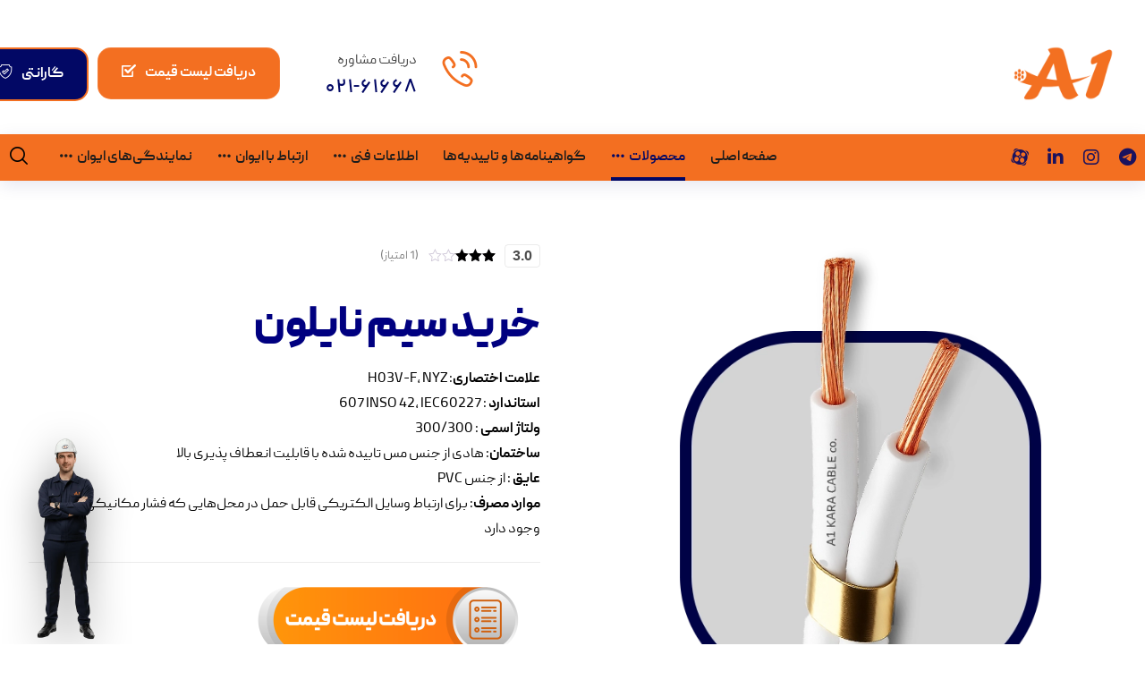

--- FILE ---
content_type: text/html; charset=UTF-8
request_url: https://a1cable.com/product/%D8%B3%DB%8C%D9%85-%D9%86%D8%A7%DB%8C%D9%84%D9%88%D9%86/
body_size: 53944
content:
<!DOCTYPE html>
				<html dir="rtl" lang="fa-IR" prefix="og: https://ogp.me/ns#" class="no-js">
				<head><meta http-equiv="Content-Type" content="text/html; charset=UTF-8"/><script>if(navigator.userAgent.match(/MSIE|Internet Explorer/i)||navigator.userAgent.match(/Trident\/7\..*?rv:11/i)){var href=document.location.href;if(!href.match(/[?&]nowprocket/)){if(href.indexOf("?")==-1){if(href.indexOf("#")==-1){document.location.href=href+"?nowprocket=1"}else{document.location.href=href.replace("#","?nowprocket=1#")}}else{if(href.indexOf("#")==-1){document.location.href=href+"&nowprocket=1"}else{document.location.href=href.replace("#","&nowprocket=1#")}}}}</script><script>(()=>{class RocketLazyLoadScripts{constructor(){this.v="2.0.3",this.userEvents=["keydown","keyup","mousedown","mouseup","mousemove","mouseover","mouseenter","mouseout","mouseleave","touchmove","touchstart","touchend","touchcancel","wheel","click","dblclick","input","visibilitychange"],this.attributeEvents=["onblur","onclick","oncontextmenu","ondblclick","onfocus","onmousedown","onmouseenter","onmouseleave","onmousemove","onmouseout","onmouseover","onmouseup","onmousewheel","onscroll","onsubmit"]}async t(){this.i(),this.o(),/iP(ad|hone)/.test(navigator.userAgent)&&this.h(),this.u(),this.l(this),this.m(),this.k(this),this.p(this),this._(),await Promise.all([this.R(),this.L()]),this.lastBreath=Date.now(),this.S(this),this.P(),this.D(),this.O(),this.M(),await this.C(this.delayedScripts.normal),await this.C(this.delayedScripts.defer),await this.C(this.delayedScripts.async),this.F("domReady"),await this.T(),await this.j(),await this.I(),this.F("windowLoad"),await this.A(),window.dispatchEvent(new Event("rocket-allScriptsLoaded")),this.everythingLoaded=!0,this.lastTouchEnd&&await new Promise((t=>setTimeout(t,500-Date.now()+this.lastTouchEnd))),this.H(),this.F("all"),this.U(),this.W()}i(){this.CSPIssue=sessionStorage.getItem("rocketCSPIssue"),document.addEventListener("securitypolicyviolation",(t=>{this.CSPIssue||"script-src-elem"!==t.violatedDirective||"data"!==t.blockedURI||(this.CSPIssue=!0,sessionStorage.setItem("rocketCSPIssue",!0))}),{isRocket:!0})}o(){window.addEventListener("pageshow",(t=>{this.persisted=t.persisted,this.realWindowLoadedFired=!0}),{isRocket:!0}),window.addEventListener("pagehide",(()=>{this.onFirstUserAction=null}),{isRocket:!0})}h(){let t;function e(e){t=e}window.addEventListener("touchstart",e,{isRocket:!0}),window.addEventListener("touchend",(function i(o){Math.abs(o.changedTouches[0].pageX-t.changedTouches[0].pageX)<10&&Math.abs(o.changedTouches[0].pageY-t.changedTouches[0].pageY)<10&&o.timeStamp-t.timeStamp<200&&(o.target.dispatchEvent(new PointerEvent("click",{target:o.target,bubbles:!0,cancelable:!0,detail:1})),event.preventDefault(),window.removeEventListener("touchstart",e,{isRocket:!0}),window.removeEventListener("touchend",i,{isRocket:!0}))}),{isRocket:!0})}q(t){this.userActionTriggered||("mousemove"!==t.type||this.firstMousemoveIgnored?"keyup"===t.type||"mouseover"===t.type||"mouseout"===t.type||(this.userActionTriggered=!0,this.onFirstUserAction&&this.onFirstUserAction()):this.firstMousemoveIgnored=!0),"click"===t.type&&t.preventDefault(),this.savedUserEvents.length>0&&(t.stopPropagation(),t.stopImmediatePropagation()),"touchstart"===this.lastEvent&&"touchend"===t.type&&(this.lastTouchEnd=Date.now()),"click"===t.type&&(this.lastTouchEnd=0),this.lastEvent=t.type,this.savedUserEvents.push(t)}u(){this.savedUserEvents=[],this.userEventHandler=this.q.bind(this),this.userEvents.forEach((t=>window.addEventListener(t,this.userEventHandler,{passive:!1,isRocket:!0})))}U(){this.userEvents.forEach((t=>window.removeEventListener(t,this.userEventHandler,{passive:!1,isRocket:!0}))),this.savedUserEvents.forEach((t=>{t.target.dispatchEvent(new window[t.constructor.name](t.type,t))}))}m(){this.eventsMutationObserver=new MutationObserver((t=>{const e="return false";for(const i of t){if("attributes"===i.type){const t=i.target.getAttribute(i.attributeName);t&&t!==e&&(i.target.setAttribute("data-rocket-"+i.attributeName,t),i.target["rocket"+i.attributeName]=new Function("event",t),i.target.setAttribute(i.attributeName,e))}"childList"===i.type&&i.addedNodes.forEach((t=>{if(t.nodeType===Node.ELEMENT_NODE)for(const i of t.attributes)this.attributeEvents.includes(i.name)&&i.value&&""!==i.value&&(t.setAttribute("data-rocket-"+i.name,i.value),t["rocket"+i.name]=new Function("event",i.value),t.setAttribute(i.name,e))}))}})),this.eventsMutationObserver.observe(document,{subtree:!0,childList:!0,attributeFilter:this.attributeEvents})}H(){this.eventsMutationObserver.disconnect(),this.attributeEvents.forEach((t=>{document.querySelectorAll("[data-rocket-"+t+"]").forEach((e=>{e.setAttribute(t,e.getAttribute("data-rocket-"+t)),e.removeAttribute("data-rocket-"+t)}))}))}k(t){Object.defineProperty(HTMLElement.prototype,"onclick",{get(){return this.rocketonclick||null},set(e){this.rocketonclick=e,this.setAttribute(t.everythingLoaded?"onclick":"data-rocket-onclick","this.rocketonclick(event)")}})}S(t){function e(e,i){let o=e[i];e[i]=null,Object.defineProperty(e,i,{get:()=>o,set(s){t.everythingLoaded?o=s:e["rocket"+i]=o=s}})}e(document,"onreadystatechange"),e(window,"onload"),e(window,"onpageshow");try{Object.defineProperty(document,"readyState",{get:()=>t.rocketReadyState,set(e){t.rocketReadyState=e},configurable:!0}),document.readyState="loading"}catch(t){console.log("WPRocket DJE readyState conflict, bypassing")}}l(t){this.originalAddEventListener=EventTarget.prototype.addEventListener,this.originalRemoveEventListener=EventTarget.prototype.removeEventListener,this.savedEventListeners=[],EventTarget.prototype.addEventListener=function(e,i,o){o&&o.isRocket||!t.B(e,this)&&!t.userEvents.includes(e)||t.B(e,this)&&!t.userActionTriggered||e.startsWith("rocket-")||t.everythingLoaded?t.originalAddEventListener.call(this,e,i,o):t.savedEventListeners.push({target:this,remove:!1,type:e,func:i,options:o})},EventTarget.prototype.removeEventListener=function(e,i,o){o&&o.isRocket||!t.B(e,this)&&!t.userEvents.includes(e)||t.B(e,this)&&!t.userActionTriggered||e.startsWith("rocket-")||t.everythingLoaded?t.originalRemoveEventListener.call(this,e,i,o):t.savedEventListeners.push({target:this,remove:!0,type:e,func:i,options:o})}}F(t){"all"===t&&(EventTarget.prototype.addEventListener=this.originalAddEventListener,EventTarget.prototype.removeEventListener=this.originalRemoveEventListener),this.savedEventListeners=this.savedEventListeners.filter((e=>{let i=e.type,o=e.target||window;return"domReady"===t&&"DOMContentLoaded"!==i&&"readystatechange"!==i||("windowLoad"===t&&"load"!==i&&"readystatechange"!==i&&"pageshow"!==i||(this.B(i,o)&&(i="rocket-"+i),e.remove?o.removeEventListener(i,e.func,e.options):o.addEventListener(i,e.func,e.options),!1))}))}p(t){let e;function i(e){return t.everythingLoaded?e:e.split(" ").map((t=>"load"===t||t.startsWith("load.")?"rocket-jquery-load":t)).join(" ")}function o(o){function s(e){const s=o.fn[e];o.fn[e]=o.fn.init.prototype[e]=function(){return this[0]===window&&t.userActionTriggered&&("string"==typeof arguments[0]||arguments[0]instanceof String?arguments[0]=i(arguments[0]):"object"==typeof arguments[0]&&Object.keys(arguments[0]).forEach((t=>{const e=arguments[0][t];delete arguments[0][t],arguments[0][i(t)]=e}))),s.apply(this,arguments),this}}if(o&&o.fn&&!t.allJQueries.includes(o)){const e={DOMContentLoaded:[],"rocket-DOMContentLoaded":[]};for(const t in e)document.addEventListener(t,(()=>{e[t].forEach((t=>t()))}),{isRocket:!0});o.fn.ready=o.fn.init.prototype.ready=function(i){function s(){parseInt(o.fn.jquery)>2?setTimeout((()=>i.bind(document)(o))):i.bind(document)(o)}return t.realDomReadyFired?!t.userActionTriggered||t.fauxDomReadyFired?s():e["rocket-DOMContentLoaded"].push(s):e.DOMContentLoaded.push(s),o([])},s("on"),s("one"),s("off"),t.allJQueries.push(o)}e=o}t.allJQueries=[],o(window.jQuery),Object.defineProperty(window,"jQuery",{get:()=>e,set(t){o(t)}})}P(){const t=new Map;document.write=document.writeln=function(e){const i=document.currentScript,o=document.createRange(),s=i.parentElement;let n=t.get(i);void 0===n&&(n=i.nextSibling,t.set(i,n));const c=document.createDocumentFragment();o.setStart(c,0),c.appendChild(o.createContextualFragment(e)),s.insertBefore(c,n)}}async R(){return new Promise((t=>{this.userActionTriggered?t():this.onFirstUserAction=t}))}async L(){return new Promise((t=>{document.addEventListener("DOMContentLoaded",(()=>{this.realDomReadyFired=!0,t()}),{isRocket:!0})}))}async I(){return this.realWindowLoadedFired?Promise.resolve():new Promise((t=>{window.addEventListener("load",t,{isRocket:!0})}))}M(){this.pendingScripts=[];this.scriptsMutationObserver=new MutationObserver((t=>{for(const e of t)e.addedNodes.forEach((t=>{"SCRIPT"!==t.tagName||t.noModule||t.isWPRocket||this.pendingScripts.push({script:t,promise:new Promise((e=>{const i=()=>{const i=this.pendingScripts.findIndex((e=>e.script===t));i>=0&&this.pendingScripts.splice(i,1),e()};t.addEventListener("load",i,{isRocket:!0}),t.addEventListener("error",i,{isRocket:!0}),setTimeout(i,1e3)}))})}))})),this.scriptsMutationObserver.observe(document,{childList:!0,subtree:!0})}async j(){await this.J(),this.pendingScripts.length?(await this.pendingScripts[0].promise,await this.j()):this.scriptsMutationObserver.disconnect()}D(){this.delayedScripts={normal:[],async:[],defer:[]},document.querySelectorAll("script[type$=rocketlazyloadscript]").forEach((t=>{t.hasAttribute("data-rocket-src")?t.hasAttribute("async")&&!1!==t.async?this.delayedScripts.async.push(t):t.hasAttribute("defer")&&!1!==t.defer||"module"===t.getAttribute("data-rocket-type")?this.delayedScripts.defer.push(t):this.delayedScripts.normal.push(t):this.delayedScripts.normal.push(t)}))}async _(){await this.L();let t=[];document.querySelectorAll("script[type$=rocketlazyloadscript][data-rocket-src]").forEach((e=>{let i=e.getAttribute("data-rocket-src");if(i&&!i.startsWith("data:")){i.startsWith("//")&&(i=location.protocol+i);try{const o=new URL(i).origin;o!==location.origin&&t.push({src:o,crossOrigin:e.crossOrigin||"module"===e.getAttribute("data-rocket-type")})}catch(t){}}})),t=[...new Map(t.map((t=>[JSON.stringify(t),t]))).values()],this.N(t,"preconnect")}async $(t){if(await this.G(),!0!==t.noModule||!("noModule"in HTMLScriptElement.prototype))return new Promise((e=>{let i;function o(){(i||t).setAttribute("data-rocket-status","executed"),e()}try{if(navigator.userAgent.includes("Firefox/")||""===navigator.vendor||this.CSPIssue)i=document.createElement("script"),[...t.attributes].forEach((t=>{let e=t.nodeName;"type"!==e&&("data-rocket-type"===e&&(e="type"),"data-rocket-src"===e&&(e="src"),i.setAttribute(e,t.nodeValue))})),t.text&&(i.text=t.text),t.nonce&&(i.nonce=t.nonce),i.hasAttribute("src")?(i.addEventListener("load",o,{isRocket:!0}),i.addEventListener("error",(()=>{i.setAttribute("data-rocket-status","failed-network"),e()}),{isRocket:!0}),setTimeout((()=>{i.isConnected||e()}),1)):(i.text=t.text,o()),i.isWPRocket=!0,t.parentNode.replaceChild(i,t);else{const i=t.getAttribute("data-rocket-type"),s=t.getAttribute("data-rocket-src");i?(t.type=i,t.removeAttribute("data-rocket-type")):t.removeAttribute("type"),t.addEventListener("load",o,{isRocket:!0}),t.addEventListener("error",(i=>{this.CSPIssue&&i.target.src.startsWith("data:")?(console.log("WPRocket: CSP fallback activated"),t.removeAttribute("src"),this.$(t).then(e)):(t.setAttribute("data-rocket-status","failed-network"),e())}),{isRocket:!0}),s?(t.fetchPriority="high",t.removeAttribute("data-rocket-src"),t.src=s):t.src="data:text/javascript;base64,"+window.btoa(unescape(encodeURIComponent(t.text)))}}catch(i){t.setAttribute("data-rocket-status","failed-transform"),e()}}));t.setAttribute("data-rocket-status","skipped")}async C(t){const e=t.shift();return e?(e.isConnected&&await this.$(e),this.C(t)):Promise.resolve()}O(){this.N([...this.delayedScripts.normal,...this.delayedScripts.defer,...this.delayedScripts.async],"preload")}N(t,e){this.trash=this.trash||[];let i=!0;var o=document.createDocumentFragment();t.forEach((t=>{const s=t.getAttribute&&t.getAttribute("data-rocket-src")||t.src;if(s&&!s.startsWith("data:")){const n=document.createElement("link");n.href=s,n.rel=e,"preconnect"!==e&&(n.as="script",n.fetchPriority=i?"high":"low"),t.getAttribute&&"module"===t.getAttribute("data-rocket-type")&&(n.crossOrigin=!0),t.crossOrigin&&(n.crossOrigin=t.crossOrigin),t.integrity&&(n.integrity=t.integrity),t.nonce&&(n.nonce=t.nonce),o.appendChild(n),this.trash.push(n),i=!1}})),document.head.appendChild(o)}W(){this.trash.forEach((t=>t.remove()))}async T(){try{document.readyState="interactive"}catch(t){}this.fauxDomReadyFired=!0;try{await this.G(),document.dispatchEvent(new Event("rocket-readystatechange")),await this.G(),document.rocketonreadystatechange&&document.rocketonreadystatechange(),await this.G(),document.dispatchEvent(new Event("rocket-DOMContentLoaded")),await this.G(),window.dispatchEvent(new Event("rocket-DOMContentLoaded"))}catch(t){console.error(t)}}async A(){try{document.readyState="complete"}catch(t){}try{await this.G(),document.dispatchEvent(new Event("rocket-readystatechange")),await this.G(),document.rocketonreadystatechange&&document.rocketonreadystatechange(),await this.G(),window.dispatchEvent(new Event("rocket-load")),await this.G(),window.rocketonload&&window.rocketonload(),await this.G(),this.allJQueries.forEach((t=>t(window).trigger("rocket-jquery-load"))),await this.G();const t=new Event("rocket-pageshow");t.persisted=this.persisted,window.dispatchEvent(t),await this.G(),window.rocketonpageshow&&window.rocketonpageshow({persisted:this.persisted})}catch(t){console.error(t)}}async G(){Date.now()-this.lastBreath>45&&(await this.J(),this.lastBreath=Date.now())}async J(){return document.hidden?new Promise((t=>setTimeout(t))):new Promise((t=>requestAnimationFrame(t)))}B(t,e){return e===document&&"readystatechange"===t||(e===document&&"DOMContentLoaded"===t||(e===window&&"DOMContentLoaded"===t||(e===window&&"load"===t||e===window&&"pageshow"===t)))}static run(){(new RocketLazyLoadScripts).t()}}RocketLazyLoadScripts.run()})();</script>

					

					<meta name="viewport" content="width=device-width, initial-scale=1.0, minimum-scale=1.0"/>
<!-- بهینه سازی موتور جستجو توسط Rank Math PRO - https://rankmath.com -->
<title>خرید سیم نایلون | قیمت سیم نایلون دو رشته سفید</title>
<meta name="description" content="خرید سیم نایلون دو رشته با قیمت روز. مناسب روشنایی، لوستر و وسایل خانگی سبک. موجود در سایزهای 2×0.75، 2×1 و 2×1.5 با کیفیت استاندارد و ارسال سریع."/>
<meta name="robots" content="index, follow, max-snippet:-1, max-video-preview:-1, max-image-preview:large"/>
<link rel="canonical" href="https://a1cable.com/%d8%b3%db%8c%d9%85-%d9%86%d8%a7%db%8c%d9%84%d9%88%d9%86/" />
<meta property="og:locale" content="fa_IR" />
<meta property="og:type" content="product" />
<meta property="og:title" content="خرید سیم نایلون | قیمت سیم نایلون دو رشته سفید" />
<meta property="og:description" content="خرید سیم نایلون دو رشته با قیمت روز. مناسب روشنایی، لوستر و وسایل خانگی سبک. موجود در سایزهای 2×0.75، 2×1 و 2×1.5 با کیفیت استاندارد و ارسال سریع." />
<meta property="og:url" content="https://a1cable.com/%d8%b3%db%8c%d9%85-%d9%86%d8%a7%db%8c%d9%84%d9%88%d9%86/" />
<meta property="og:site_name" content="سیم و کابل ایوان" />
<meta property="og:updated_time" content="2026-01-05T07:52:33+00:00" />
<meta property="og:image" content="https://a1cable.com/wp-content/uploads/2025/12/1-2-1.webp" />
<meta property="og:image:secure_url" content="https://a1cable.com/wp-content/uploads/2025/12/1-2-1.webp" />
<meta property="og:image:width" content="466" />
<meta property="og:image:height" content="575" />
<meta property="og:image:alt" content="خرید سیم نایلون" />
<meta property="og:image:type" content="image/webp" />
<meta property="product:price:currency" content="IRR" />
<meta property="product:availability" content="instock" />
<meta property="article:published_time" content="2025-11-04T08:33:33+00:00" />
<meta property="article:modified_time" content="2026-01-05T07:52:33+00:00" />
<meta name="twitter:card" content="summary_large_image" />
<meta name="twitter:title" content="خرید سیم نایلون | قیمت سیم نایلون دو رشته سفید" />
<meta name="twitter:description" content="خرید سیم نایلون دو رشته با قیمت روز. مناسب روشنایی، لوستر و وسایل خانگی سبک. موجود در سایزهای 2×0.75، 2×1 و 2×1.5 با کیفیت استاندارد و ارسال سریع." />
<meta name="twitter:image" content="https://a1cable.com/wp-content/uploads/2025/12/1-2-1.webp" />
<meta name="twitter:label1" content="قیمت" />
<meta name="twitter:data1" content="0&nbsp;تومان" />
<meta name="twitter:label2" content="دسترسی" />
<meta name="twitter:data2" content="موجود" />
<script type="application/ld+json" class="rank-math-schema-pro">{"@context":"https://schema.org","@graph":[{"@type":"Organization","@id":"https://a1cable.com/#organization","name":"\u0633\u06cc\u0645 \u0648 \u06a9\u0627\u0628\u0644 \u0627\u06cc\u0648\u0627\u0646","url":"https://a1cable.com"},{"@type":"WebSite","@id":"https://a1cable.com/#website","url":"https://a1cable.com","name":"\u0633\u06cc\u0645 \u0648 \u06a9\u0627\u0628\u0644 \u0627\u06cc\u0648\u0627\u0646","publisher":{"@id":"https://a1cable.com/#organization"},"inLanguage":"fa-IR"},{"@type":"ImageObject","@id":"https://a1cable.com/wp-content/uploads/2025/12/1-2-1.webp","url":"https://a1cable.com/wp-content/uploads/2025/12/1-2-1.webp","width":"466","height":"575","caption":"\u062e\u0631\u06cc\u062f \u0633\u06cc\u0645 \u0646\u0627\u06cc\u0644\u0648\u0646","inLanguage":"fa-IR"},{"@type":"WebPage","@id":"https://a1cable.com/%d8%b3%db%8c%d9%85-%d9%86%d8%a7%db%8c%d9%84%d9%88%d9%86/#webpage","url":"https://a1cable.com/%d8%b3%db%8c%d9%85-%d9%86%d8%a7%db%8c%d9%84%d9%88%d9%86/","name":"\u062e\u0631\u06cc\u062f \u0633\u06cc\u0645 \u0646\u0627\u06cc\u0644\u0648\u0646 | \u0642\u06cc\u0645\u062a \u0633\u06cc\u0645 \u0646\u0627\u06cc\u0644\u0648\u0646 \u062f\u0648 \u0631\u0634\u062a\u0647 \u0633\u0641\u06cc\u062f","datePublished":"2025-11-04T08:33:33+00:00","dateModified":"2026-01-05T07:52:33+00:00","isPartOf":{"@id":"https://a1cable.com/#website"},"primaryImageOfPage":{"@id":"https://a1cable.com/wp-content/uploads/2025/12/1-2-1.webp"},"inLanguage":"fa-IR"},{"@type":"Person","@id":"https://a1cable.com/author/xtrademo/","name":"admin","url":"https://a1cable.com/author/xtrademo/","image":{"@type":"ImageObject","@id":"https://secure.gravatar.com/avatar/08d5b924f3056cb831b26fa118c04bf4e125b95d2bebbf4cc90e7c83c1265109?s=96&amp;d=mm&amp;r=g","url":"https://secure.gravatar.com/avatar/08d5b924f3056cb831b26fa118c04bf4e125b95d2bebbf4cc90e7c83c1265109?s=96&amp;d=mm&amp;r=g","caption":"admin","inLanguage":"fa-IR"},"sameAs":["http://a1cable.com"],"worksFor":{"@id":"https://a1cable.com/#organization"}},{"articleSection":"\u0633\u06cc\u0645 \u0645\u0633\u06cc","headline":"\u0633\u06cc\u0645 \u0646\u0627\u06cc\u0644\u0648\u0646 \u0686\u06cc\u0633\u062a\u061f \u0628\u0631\u0631\u0633\u06cc \u06a9\u0627\u0631\u0628\u0631\u062f\u060c \u0645\u0634\u062e\u0635\u0627\u062a \u0648 \u0642\u06cc\u0645\u062a \u0633\u06cc\u0645 \u0646\u0627\u06cc\u0644\u0648\u0646","description":"\u0633\u06cc\u0645 \u0646\u0627\u06cc\u0644\u0648\u0646 \u06cc\u06a9\u06cc \u0627\u0632 \u067e\u0631\u06a9\u0627\u0631\u0628\u0631\u062f\u062a\u0631\u06cc\u0646 \u0633\u06cc\u0645\u200c\u0647\u0627\u06cc \u0628\u0631\u0642 \u0633\u0627\u062e\u062a\u0645\u0627\u0646\u06cc \u0627\u0633\u062a \u06a9\u0647 \u0628\u0627 \u0639\u0627\u06cc\u0642 PVC \u062a\u0648\u0644\u06cc\u062f \u0645\u06cc\u200c\u0634\u0648\u062f. \u062f\u0631 \u0627\u06cc\u0646 \u0635\u0641\u062d\u0647 \u0628\u0627 \u06a9\u0627\u0631\u0628\u0631\u062f\u0647\u0627\u060c \u062a\u0641\u0627\u0648\u062a \u0633\u06cc\u0645 \u0646\u0627\u06cc\u0644\u0648\u0646 \u0627\u0641\u0634\u0627\u0646 \u0648 \u0645\u0641\u062a\u0648\u0644\u060c \u0627\u0633\u062a\u0627\u0646\u062f\u0627\u0631\u062f\u0647\u0627 \u0648 \u0646\u062d\u0648\u0647 \u0627\u0633\u062a\u0639\u0644\u0627\u0645 \u0642\u06cc\u0645\u062a \u0633\u06cc\u0645 \u0646\u0627\u06cc\u0644\u0648\u0646 \u0622\u0634\u0646\u0627 \u0645\u06cc\u200c\u0634\u0648\u06cc\u062f.","keywords":"\u0633\u06cc\u0645 \u0646\u0627\u06cc\u0644\u0648\u0646, \u0642\u06cc\u0645\u062a \u0633\u06cc\u0645 \u0646\u0627\u06cc\u0644\u0648\u0646, \u062e\u0631\u06cc\u062f \u0633\u06cc\u0645 \u0646\u0627\u06cc\u0644\u0648\u0646, \u0633\u06cc\u0645 \u0646\u0627\u06cc\u0644\u0648\u0646 \u0627\u0641\u0634\u0627\u0646, \u0633\u06cc\u0645 \u0646\u0627\u06cc\u0644\u0648\u0646 \u0645\u0641\u062a\u0648\u0644, \u0633\u06cc\u0645 \u0628\u0631\u0642 \u0633\u0627\u062e\u062a\u0645\u0627\u0646\u06cc","@type":"BlogPosting","author":{"@id":"https://a1cable.com/author/xtrademo/","name":"admin"},"datePublished":"2025-11-04T08:33:33+00:00","dateModified":"2026-01-05T07:52:33+00:00","image":{"@id":"https://a1cable.com/wp-content/uploads/2025/12/1-2-1.webp"},"name":"\u0633\u06cc\u0645 \u0646\u0627\u06cc\u0644\u0648\u0646 \u0686\u06cc\u0633\u062a\u061f \u0628\u0631\u0631\u0633\u06cc \u06a9\u0627\u0631\u0628\u0631\u062f\u060c \u0645\u0634\u062e\u0635\u0627\u062a \u0648 \u0642\u06cc\u0645\u062a \u0633\u06cc\u0645 \u0646\u0627\u06cc\u0644\u0648\u0646","subjectOf":[{"@type":"FAQPage","name":"\u062e\u0631\u06cc\u062f \u0633\u06cc\u0645 \u0646\u0627\u06cc\u0644\u0648\u0646 | \u0642\u06cc\u0645\u062a \u0633\u06cc\u0645 \u0646\u0627\u06cc\u0644\u0648\u0646 \u062f\u0648 \u0631\u0634\u062a\u0647 \u0633\u0641\u06cc\u062f","url":"https://a1cable.com/%d8%b3%db%8c%d9%85-%d9%86%d8%a7%db%8c%d9%84%d9%88%d9%86/","datePublished":"2025-11-04T08:33:33+00:00","dateModified":"2026-01-05T07:52:33+00:00","mainEntity":[{"@type":"Question","name":"\u0633\u06cc\u0645 \u0646\u0627\u06cc\u0644\u0648\u0646 \u0686\u06cc\u0633\u062a \u0648 \u0686\u0647 \u06a9\u0627\u0631\u0628\u0631\u062f\u06cc \u062f\u0627\u0631\u062f\u061f","acceptedAnswer":{"@type":"Answer","text":"\u0633\u06cc\u0645 \u0646\u0627\u06cc\u0644\u0648\u0646 \u0646\u0648\u0639\u06cc \u0633\u06cc\u0645 \u0628\u0631\u0642 \u0628\u0627 \u0639\u0627\u06cc\u0642 PVC \u0627\u0633\u062a \u06a9\u0647 \u0628\u0631\u0627\u06cc \u0633\u06cc\u0645\u200c\u06a9\u0634\u06cc \u062f\u0627\u062e\u0644\u06cc \u0633\u0627\u062e\u062a\u0645\u0627\u0646\u200c\u0647\u0627\u060c \u062a\u0627\u0628\u0644\u0648 \u0628\u0631\u0642 \u0648 \u0645\u0635\u0627\u0631\u0641 \u0639\u0645\u0648\u0645\u06cc \u0627\u0633\u062a\u0641\u0627\u062f\u0647 \u0645\u06cc\u200c\u0634\u0648\u062f. \u0627\u06cc\u0646 \u0633\u06cc\u0645 \u0628\u0647 \u062f\u0644\u06cc\u0644 \u0627\u0646\u0639\u0637\u0627\u0641 \u0645\u0646\u0627\u0633\u0628\u060c \u0646\u0635\u0628 \u0622\u0633\u0627\u0646 \u0648 \u0642\u06cc\u0645\u062a \u0627\u0642\u062a\u0635\u0627\u062f\u06cc \u0628\u0633\u06cc\u0627\u0631 \u067e\u0631\u06a9\u0627\u0631\u0628\u0631\u062f \u0627\u0633\u062a.\n"}},{"@type":"Question","name":"\u062a\u0641\u0627\u0648\u062a \u0633\u06cc\u0645 \u0646\u0627\u06cc\u0644\u0648\u0646 \u0627\u0641\u0634\u0627\u0646 \u0648 \u0633\u06cc\u0645 \u0646\u0627\u06cc\u0644\u0648\u0646 \u0645\u0641\u062a\u0648\u0644 \u0686\u06cc\u0633\u062a\u061f","acceptedAnswer":{"@type":"Answer","text":"\u0633\u06cc\u0645 \u0646\u0627\u06cc\u0644\u0648\u0646 \u0627\u0641\u0634\u0627\u0646 \u0627\u0632 \u0686\u0646\u062f \u0631\u0634\u062a\u0647 \u0646\u0627\u0632\u06a9 \u0645\u0633\u06cc \u062a\u0634\u06a9\u06cc\u0644 \u0634\u062f\u0647 \u0648 \u0627\u0646\u0639\u0637\u0627\u0641\u200c\u067e\u0630\u06cc\u0631\u06cc \u0628\u0627\u0644\u0627\u062a\u0631\u06cc \u062f\u0627\u0631\u062f\u060c \u062f\u0631 \u062d\u0627\u0644\u06cc \u06a9\u0647 \u0633\u06cc\u0645 \u0646\u0627\u06cc\u0644\u0648\u0646 \u0645\u0641\u062a\u0648\u0644 \u062f\u0627\u0631\u0627\u06cc \u06cc\u06a9 \u0647\u0627\u062f\u06cc \u06cc\u06a9\u200c\u062a\u06a9\u0647 \u0628\u0648\u062f\u0647 \u0648 \u0628\u0631\u0627\u06cc \u0646\u0635\u0628\u200c\u0647\u0627\u06cc \u062b\u0627\u0628\u062a \u0648 \u0645\u0633\u06cc\u0631\u0647\u0627\u06cc \u0645\u0633\u062a\u0642\u06cc\u0645 \u0645\u0646\u0627\u0633\u0628\u200c\u062a\u0631 \u0627\u0633\u062a.\n"}},{"@type":"Question","name":"\u0633\u06cc\u0645 \u0646\u0627\u06cc\u0644\u0648\u0646 \u0628\u06cc\u0634\u062a\u0631 \u062f\u0631 \u0686\u0647 \u0645\u06a9\u0627\u0646\u200c\u0647\u0627\u06cc\u06cc \u0627\u0633\u062a\u0641\u0627\u062f\u0647 \u0645\u06cc\u200c\u0634\u0648\u062f\u061f","acceptedAnswer":{"@type":"Answer","text":"\u0633\u06cc\u0645 \u0646\u0627\u06cc\u0644\u0648\u0646 \u0628\u06cc\u0634\u062a\u0631 \u062f\u0631 \u0633\u06cc\u0645\u200c\u06a9\u0634\u06cc \u062f\u0627\u062e\u0644\u06cc \u0633\u0627\u062e\u062a\u0645\u0627\u0646\u200c\u0647\u0627\u06cc \u0645\u0633\u06a9\u0648\u0646\u06cc\u060c \u0627\u062f\u0627\u0631\u06cc \u0648 \u062a\u062c\u0627\u0631\u06cc\u060c \u0631\u0648\u0634\u0646\u0627\u06cc\u06cc\u060c \u06a9\u0644\u06cc\u062f \u0648 \u067e\u0631\u06cc\u0632 \u0648 \u062a\u0627\u0628\u0644\u0648\u0647\u0627\u06cc \u0628\u0631\u0642 \u0633\u0628\u06a9 \u0627\u0633\u062a\u0641\u0627\u062f\u0647 \u0645\u06cc\u200c\u0634\u0648\u062f.\n"}},{"@type":"Question","name":"\u0633\u06cc\u0645 \u0646\u0627\u06cc\u0644\u0648\u0646 \u062f\u0631 \u0686\u0647 \u0633\u0627\u06cc\u0632\u0647\u0627\u06cc\u06cc \u062a\u0648\u0644\u06cc\u062f \u0645\u06cc\u200c\u0634\u0648\u062f\u061f","acceptedAnswer":{"@type":"Answer","text":"\u0633\u06cc\u0645 \u0646\u0627\u06cc\u0644\u0648\u0646 \u0645\u0639\u0645\u0648\u0644\u0627\u064b \u062f\u0631 \u0633\u0627\u06cc\u0632\u0647\u0627\u06cc \u067e\u0631\u0645\u0635\u0631\u0641 1\u060c 1.5\u060c 2.5\u060c 4 \u0648 6 \u0645\u06cc\u0644\u06cc\u200c\u0645\u062a\u0631 \u0645\u0631\u0628\u0639 \u062a\u0648\u0644\u06cc\u062f \u0645\u06cc\u200c\u0634\u0648\u062f \u0648 \u0627\u0646\u062a\u062e\u0627\u0628 \u0633\u0627\u06cc\u0632 \u0645\u0646\u0627\u0633\u0628 \u0628\u0647 \u0645\u06cc\u0632\u0627\u0646 \u062c\u0631\u06cc\u0627\u0646 \u0645\u0635\u0631\u0641\u06cc \u0648 \u0627\u0633\u062a\u0627\u0646\u062f\u0627\u0631\u062f \u0628\u0631\u0642 \u0633\u0627\u062e\u062a\u0645\u0627\u0646 \u0628\u0633\u062a\u06af\u06cc \u062f\u0627\u0631\u062f.\n"}},{"@type":"Question","name":"\u0642\u06cc\u0645\u062a \u0633\u06cc\u0645 \u0646\u0627\u06cc\u0644\u0648\u0646 \u0686\u06af\u0648\u0646\u0647 \u062a\u0639\u06cc\u06cc\u0646 \u0645\u06cc\u200c\u0634\u0648\u062f\u061f","acceptedAnswer":{"@type":"Answer","text":"\u0642\u06cc\u0645\u062a \u0633\u06cc\u0645 \u0646\u0627\u06cc\u0644\u0648\u0646 \u0628\u0647 \u0639\u0648\u0627\u0645\u0644\u06cc \u0645\u0627\u0646\u0646\u062f \u0633\u0637\u062d \u0645\u0642\u0637\u0639\u060c \u0646\u0648\u0639 \u0647\u0627\u062f\u06cc (\u0627\u0641\u0634\u0627\u0646 \u06cc\u0627 \u0645\u0641\u062a\u0648\u0644)\u060c \u06a9\u06cc\u0641\u06cc\u062a \u0639\u0627\u06cc\u0642\u060c \u0628\u0631\u0646\u062f \u062a\u0648\u0644\u06cc\u062f\u06a9\u0646\u0646\u062f\u0647 \u0648 \u0642\u06cc\u0645\u062a \u0631\u0648\u0632 \u0645\u0633 \u0628\u0633\u062a\u06af\u06cc \u062f\u0627\u0631\u062f \u0648 \u0645\u0639\u0645\u0648\u0644\u0627\u064b \u0628\u0647 \u0635\u0648\u0631\u062a \u0645\u062a\u0631\u06cc \u06cc\u0627 \u06a9\u0644\u0627\u0641\u06cc \u0627\u0639\u0644\u0627\u0645 \u0645\u06cc\u200c\u0634\u0648\u062f.\n"}}]}],"@id":"https://a1cable.com/%d8%b3%db%8c%d9%85-%d9%86%d8%a7%db%8c%d9%84%d9%88%d9%86/#schema-245617","isPartOf":{"@id":"https://a1cable.com/%d8%b3%db%8c%d9%85-%d9%86%d8%a7%db%8c%d9%84%d9%88%d9%86/#webpage"},"publisher":{"@id":"https://a1cable.com/#organization"},"inLanguage":"fa-IR","mainEntityOfPage":{"@id":"https://a1cable.com/%d8%b3%db%8c%d9%85-%d9%86%d8%a7%db%8c%d9%84%d9%88%d9%86/#webpage"}}]}</script>
<!-- /افزونه سئو ورپرس Rank Math -->

<link rel="alternate" type="application/rss+xml" title="سیم و کابل ایوان &raquo; خوراک" href="https://a1cable.com/feed/" />
<link rel="alternate" type="application/rss+xml" title="سیم و کابل ایوان &raquo; خوراک دیدگاه‌ها" href="https://a1cable.com/comments/feed/" />
<link rel="alternate" type="application/rss+xml" title="سیم و کابل ایوان &raquo; سیم نایلون خوراک دیدگاه‌ها" href="https://a1cable.com/product/%d8%b3%db%8c%d9%85-%d9%86%d8%a7%db%8c%d9%84%d9%88%d9%86/feed/" />
<link rel="alternate" title="oEmbed (JSON)" type="application/json+oembed" href="https://a1cable.com/wp-json/oembed/1.0/embed?url=https%3A%2F%2Fa1cable.com%2Fproduct%2F%25d8%25b3%25db%258c%25d9%2585-%25d9%2586%25d8%25a7%25db%258c%25d9%2584%25d9%2588%25d9%2586%2F" />
<link rel="alternate" title="oEmbed (XML)" type="text/xml+oembed" href="https://a1cable.com/wp-json/oembed/1.0/embed?url=https%3A%2F%2Fa1cable.com%2Fproduct%2F%25d8%25b3%25db%258c%25d9%2585-%25d9%2586%25d8%25a7%25db%258c%25d9%2584%25d9%2588%25d9%2586%2F&#038;format=xml" />
<style id='wp-img-auto-sizes-contain-inline-css'>
img:is([sizes=auto i],[sizes^="auto," i]){contain-intrinsic-size:3000px 1500px}
/*# sourceURL=wp-img-auto-sizes-contain-inline-css */
</style>
<link rel='stylesheet' id='wp-block-library-rtl-css' href='https://a1cable.com/wp-includes/css/dist/block-library/style-rtl.min.css?ver=6.9' media='all' />
<style id='wp-block-library-theme-inline-css'>
.wp-block-audio :where(figcaption){color:#555;font-size:13px;text-align:center}.is-dark-theme .wp-block-audio :where(figcaption){color:#ffffffa6}.wp-block-audio{margin:0 0 1em}.wp-block-code{border:1px solid #ccc;border-radius:4px;font-family:Menlo,Consolas,monaco,monospace;padding:.8em 1em}.wp-block-embed :where(figcaption){color:#555;font-size:13px;text-align:center}.is-dark-theme .wp-block-embed :where(figcaption){color:#ffffffa6}.wp-block-embed{margin:0 0 1em}.blocks-gallery-caption{color:#555;font-size:13px;text-align:center}.is-dark-theme .blocks-gallery-caption{color:#ffffffa6}:root :where(.wp-block-image figcaption){color:#555;font-size:13px;text-align:center}.is-dark-theme :root :where(.wp-block-image figcaption){color:#ffffffa6}.wp-block-image{margin:0 0 1em}.wp-block-pullquote{border-bottom:4px solid;border-top:4px solid;color:currentColor;margin-bottom:1.75em}.wp-block-pullquote :where(cite),.wp-block-pullquote :where(footer),.wp-block-pullquote__citation{color:currentColor;font-size:.8125em;font-style:normal;text-transform:uppercase}.wp-block-quote{border-left:.25em solid;margin:0 0 1.75em;padding-left:1em}.wp-block-quote cite,.wp-block-quote footer{color:currentColor;font-size:.8125em;font-style:normal;position:relative}.wp-block-quote:where(.has-text-align-right){border-left:none;border-right:.25em solid;padding-left:0;padding-right:1em}.wp-block-quote:where(.has-text-align-center){border:none;padding-left:0}.wp-block-quote.is-large,.wp-block-quote.is-style-large,.wp-block-quote:where(.is-style-plain){border:none}.wp-block-search .wp-block-search__label{font-weight:700}.wp-block-search__button{border:1px solid #ccc;padding:.375em .625em}:where(.wp-block-group.has-background){padding:1.25em 2.375em}.wp-block-separator.has-css-opacity{opacity:.4}.wp-block-separator{border:none;border-bottom:2px solid;margin-left:auto;margin-right:auto}.wp-block-separator.has-alpha-channel-opacity{opacity:1}.wp-block-separator:not(.is-style-wide):not(.is-style-dots){width:100px}.wp-block-separator.has-background:not(.is-style-dots){border-bottom:none;height:1px}.wp-block-separator.has-background:not(.is-style-wide):not(.is-style-dots){height:2px}.wp-block-table{margin:0 0 1em}.wp-block-table td,.wp-block-table th{word-break:normal}.wp-block-table :where(figcaption){color:#555;font-size:13px;text-align:center}.is-dark-theme .wp-block-table :where(figcaption){color:#ffffffa6}.wp-block-video :where(figcaption){color:#555;font-size:13px;text-align:center}.is-dark-theme .wp-block-video :where(figcaption){color:#ffffffa6}.wp-block-video{margin:0 0 1em}:root :where(.wp-block-template-part.has-background){margin-bottom:0;margin-top:0;padding:1.25em 2.375em}
/*# sourceURL=/wp-includes/css/dist/block-library/theme.min.css */
</style>
<style id='classic-theme-styles-inline-css'>
/*! This file is auto-generated */
.wp-block-button__link{color:#fff;background-color:#32373c;border-radius:9999px;box-shadow:none;text-decoration:none;padding:calc(.667em + 2px) calc(1.333em + 2px);font-size:1.125em}.wp-block-file__button{background:#32373c;color:#fff;text-decoration:none}
/*# sourceURL=/wp-includes/css/classic-themes.min.css */
</style>
<link data-minify="1" rel='stylesheet' id='codevz-blocks-css' href='https://a1cable.com/wp-content/cache/min/1/wp-content/themes/xtra/assets/css/blocks.css?ver=1767780164' media='all' />
<style id='global-styles-inline-css'>
:root{--wp--preset--aspect-ratio--square: 1;--wp--preset--aspect-ratio--4-3: 4/3;--wp--preset--aspect-ratio--3-4: 3/4;--wp--preset--aspect-ratio--3-2: 3/2;--wp--preset--aspect-ratio--2-3: 2/3;--wp--preset--aspect-ratio--16-9: 16/9;--wp--preset--aspect-ratio--9-16: 9/16;--wp--preset--color--black: #000000;--wp--preset--color--cyan-bluish-gray: #abb8c3;--wp--preset--color--white: #ffffff;--wp--preset--color--pale-pink: #f78da7;--wp--preset--color--vivid-red: #cf2e2e;--wp--preset--color--luminous-vivid-orange: #ff6900;--wp--preset--color--luminous-vivid-amber: #fcb900;--wp--preset--color--light-green-cyan: #7bdcb5;--wp--preset--color--vivid-green-cyan: #00d084;--wp--preset--color--pale-cyan-blue: #8ed1fc;--wp--preset--color--vivid-cyan-blue: #0693e3;--wp--preset--color--vivid-purple: #9b51e0;--wp--preset--gradient--vivid-cyan-blue-to-vivid-purple: linear-gradient(135deg,rgb(6,147,227) 0%,rgb(155,81,224) 100%);--wp--preset--gradient--light-green-cyan-to-vivid-green-cyan: linear-gradient(135deg,rgb(122,220,180) 0%,rgb(0,208,130) 100%);--wp--preset--gradient--luminous-vivid-amber-to-luminous-vivid-orange: linear-gradient(135deg,rgb(252,185,0) 0%,rgb(255,105,0) 100%);--wp--preset--gradient--luminous-vivid-orange-to-vivid-red: linear-gradient(135deg,rgb(255,105,0) 0%,rgb(207,46,46) 100%);--wp--preset--gradient--very-light-gray-to-cyan-bluish-gray: linear-gradient(135deg,rgb(238,238,238) 0%,rgb(169,184,195) 100%);--wp--preset--gradient--cool-to-warm-spectrum: linear-gradient(135deg,rgb(74,234,220) 0%,rgb(151,120,209) 20%,rgb(207,42,186) 40%,rgb(238,44,130) 60%,rgb(251,105,98) 80%,rgb(254,248,76) 100%);--wp--preset--gradient--blush-light-purple: linear-gradient(135deg,rgb(255,206,236) 0%,rgb(152,150,240) 100%);--wp--preset--gradient--blush-bordeaux: linear-gradient(135deg,rgb(254,205,165) 0%,rgb(254,45,45) 50%,rgb(107,0,62) 100%);--wp--preset--gradient--luminous-dusk: linear-gradient(135deg,rgb(255,203,112) 0%,rgb(199,81,192) 50%,rgb(65,88,208) 100%);--wp--preset--gradient--pale-ocean: linear-gradient(135deg,rgb(255,245,203) 0%,rgb(182,227,212) 50%,rgb(51,167,181) 100%);--wp--preset--gradient--electric-grass: linear-gradient(135deg,rgb(202,248,128) 0%,rgb(113,206,126) 100%);--wp--preset--gradient--midnight: linear-gradient(135deg,rgb(2,3,129) 0%,rgb(40,116,252) 100%);--wp--preset--font-size--small: 13px;--wp--preset--font-size--medium: 20px;--wp--preset--font-size--large: 36px;--wp--preset--font-size--x-large: 42px;--wp--preset--spacing--20: 0.44rem;--wp--preset--spacing--30: 0.67rem;--wp--preset--spacing--40: 1rem;--wp--preset--spacing--50: 1.5rem;--wp--preset--spacing--60: 2.25rem;--wp--preset--spacing--70: 3.38rem;--wp--preset--spacing--80: 5.06rem;--wp--preset--shadow--natural: 6px 6px 9px rgba(0, 0, 0, 0.2);--wp--preset--shadow--deep: 12px 12px 50px rgba(0, 0, 0, 0.4);--wp--preset--shadow--sharp: 6px 6px 0px rgba(0, 0, 0, 0.2);--wp--preset--shadow--outlined: 6px 6px 0px -3px rgb(255, 255, 255), 6px 6px rgb(0, 0, 0);--wp--preset--shadow--crisp: 6px 6px 0px rgb(0, 0, 0);}:where(.is-layout-flex){gap: 0.5em;}:where(.is-layout-grid){gap: 0.5em;}body .is-layout-flex{display: flex;}.is-layout-flex{flex-wrap: wrap;align-items: center;}.is-layout-flex > :is(*, div){margin: 0;}body .is-layout-grid{display: grid;}.is-layout-grid > :is(*, div){margin: 0;}:where(.wp-block-columns.is-layout-flex){gap: 2em;}:where(.wp-block-columns.is-layout-grid){gap: 2em;}:where(.wp-block-post-template.is-layout-flex){gap: 1.25em;}:where(.wp-block-post-template.is-layout-grid){gap: 1.25em;}.has-black-color{color: var(--wp--preset--color--black) !important;}.has-cyan-bluish-gray-color{color: var(--wp--preset--color--cyan-bluish-gray) !important;}.has-white-color{color: var(--wp--preset--color--white) !important;}.has-pale-pink-color{color: var(--wp--preset--color--pale-pink) !important;}.has-vivid-red-color{color: var(--wp--preset--color--vivid-red) !important;}.has-luminous-vivid-orange-color{color: var(--wp--preset--color--luminous-vivid-orange) !important;}.has-luminous-vivid-amber-color{color: var(--wp--preset--color--luminous-vivid-amber) !important;}.has-light-green-cyan-color{color: var(--wp--preset--color--light-green-cyan) !important;}.has-vivid-green-cyan-color{color: var(--wp--preset--color--vivid-green-cyan) !important;}.has-pale-cyan-blue-color{color: var(--wp--preset--color--pale-cyan-blue) !important;}.has-vivid-cyan-blue-color{color: var(--wp--preset--color--vivid-cyan-blue) !important;}.has-vivid-purple-color{color: var(--wp--preset--color--vivid-purple) !important;}.has-black-background-color{background-color: var(--wp--preset--color--black) !important;}.has-cyan-bluish-gray-background-color{background-color: var(--wp--preset--color--cyan-bluish-gray) !important;}.has-white-background-color{background-color: var(--wp--preset--color--white) !important;}.has-pale-pink-background-color{background-color: var(--wp--preset--color--pale-pink) !important;}.has-vivid-red-background-color{background-color: var(--wp--preset--color--vivid-red) !important;}.has-luminous-vivid-orange-background-color{background-color: var(--wp--preset--color--luminous-vivid-orange) !important;}.has-luminous-vivid-amber-background-color{background-color: var(--wp--preset--color--luminous-vivid-amber) !important;}.has-light-green-cyan-background-color{background-color: var(--wp--preset--color--light-green-cyan) !important;}.has-vivid-green-cyan-background-color{background-color: var(--wp--preset--color--vivid-green-cyan) !important;}.has-pale-cyan-blue-background-color{background-color: var(--wp--preset--color--pale-cyan-blue) !important;}.has-vivid-cyan-blue-background-color{background-color: var(--wp--preset--color--vivid-cyan-blue) !important;}.has-vivid-purple-background-color{background-color: var(--wp--preset--color--vivid-purple) !important;}.has-black-border-color{border-color: var(--wp--preset--color--black) !important;}.has-cyan-bluish-gray-border-color{border-color: var(--wp--preset--color--cyan-bluish-gray) !important;}.has-white-border-color{border-color: var(--wp--preset--color--white) !important;}.has-pale-pink-border-color{border-color: var(--wp--preset--color--pale-pink) !important;}.has-vivid-red-border-color{border-color: var(--wp--preset--color--vivid-red) !important;}.has-luminous-vivid-orange-border-color{border-color: var(--wp--preset--color--luminous-vivid-orange) !important;}.has-luminous-vivid-amber-border-color{border-color: var(--wp--preset--color--luminous-vivid-amber) !important;}.has-light-green-cyan-border-color{border-color: var(--wp--preset--color--light-green-cyan) !important;}.has-vivid-green-cyan-border-color{border-color: var(--wp--preset--color--vivid-green-cyan) !important;}.has-pale-cyan-blue-border-color{border-color: var(--wp--preset--color--pale-cyan-blue) !important;}.has-vivid-cyan-blue-border-color{border-color: var(--wp--preset--color--vivid-cyan-blue) !important;}.has-vivid-purple-border-color{border-color: var(--wp--preset--color--vivid-purple) !important;}.has-vivid-cyan-blue-to-vivid-purple-gradient-background{background: var(--wp--preset--gradient--vivid-cyan-blue-to-vivid-purple) !important;}.has-light-green-cyan-to-vivid-green-cyan-gradient-background{background: var(--wp--preset--gradient--light-green-cyan-to-vivid-green-cyan) !important;}.has-luminous-vivid-amber-to-luminous-vivid-orange-gradient-background{background: var(--wp--preset--gradient--luminous-vivid-amber-to-luminous-vivid-orange) !important;}.has-luminous-vivid-orange-to-vivid-red-gradient-background{background: var(--wp--preset--gradient--luminous-vivid-orange-to-vivid-red) !important;}.has-very-light-gray-to-cyan-bluish-gray-gradient-background{background: var(--wp--preset--gradient--very-light-gray-to-cyan-bluish-gray) !important;}.has-cool-to-warm-spectrum-gradient-background{background: var(--wp--preset--gradient--cool-to-warm-spectrum) !important;}.has-blush-light-purple-gradient-background{background: var(--wp--preset--gradient--blush-light-purple) !important;}.has-blush-bordeaux-gradient-background{background: var(--wp--preset--gradient--blush-bordeaux) !important;}.has-luminous-dusk-gradient-background{background: var(--wp--preset--gradient--luminous-dusk) !important;}.has-pale-ocean-gradient-background{background: var(--wp--preset--gradient--pale-ocean) !important;}.has-electric-grass-gradient-background{background: var(--wp--preset--gradient--electric-grass) !important;}.has-midnight-gradient-background{background: var(--wp--preset--gradient--midnight) !important;}.has-small-font-size{font-size: var(--wp--preset--font-size--small) !important;}.has-medium-font-size{font-size: var(--wp--preset--font-size--medium) !important;}.has-large-font-size{font-size: var(--wp--preset--font-size--large) !important;}.has-x-large-font-size{font-size: var(--wp--preset--font-size--x-large) !important;}
:where(.wp-block-post-template.is-layout-flex){gap: 1.25em;}:where(.wp-block-post-template.is-layout-grid){gap: 1.25em;}
:where(.wp-block-term-template.is-layout-flex){gap: 1.25em;}:where(.wp-block-term-template.is-layout-grid){gap: 1.25em;}
:where(.wp-block-columns.is-layout-flex){gap: 2em;}:where(.wp-block-columns.is-layout-grid){gap: 2em;}
:root :where(.wp-block-pullquote){font-size: 1.5em;line-height: 1.6;}
/*# sourceURL=global-styles-inline-css */
</style>
<link data-minify="1" rel='stylesheet' id='cable-calc-style-css' href='https://a1cable.com/wp-content/cache/min/1/wp-content/plugins/cable-calculator/css/style.css?ver=1767780164' media='all' />
<link data-minify="1" rel='stylesheet' id='cz-icons-pack-css' href='https://a1cable.com/wp-content/cache/min/1/wp-content/plugins/codevz-plus/admin/fields/codevz_fields/icons/czicons.css?ver=1767780164' media='all' />
<link data-minify="1" rel='stylesheet' id='cz-icons-farsi-css' href='https://a1cable.com/wp-content/cache/min/1/wp-content/plugins/codevz-plus/rtl-xtra/icons/codevz-farsi.css?ver=1767780164' media='all' />
<link data-minify="1" rel='stylesheet' id='rtl-xtra-front-css' href='https://a1cable.com/wp-content/cache/min/1/wp-content/plugins/codevz-plus/rtl-xtra/css/rtl-xtra-front.css?ver=1767780164' media='all' />
<link data-minify="1" rel='stylesheet' id='sr7css-css' href='https://a1cable.com/wp-content/cache/min/1/wp-content/plugins/revslider/public/css/sr7.css?ver=1767780164' media='all' />
<link data-minify="1" rel='stylesheet' id='tutor-icon-css' href='https://a1cable.com/wp-content/cache/min/1/wp-content/plugins/tutor/assets/css/tutor-icon.min.css?ver=1767780164' media='all' />
<link rel='stylesheet' id='tutor-css' href='https://a1cable.com/wp-content/plugins/tutor/assets/css/tutor-rtl.min.css?ver=3.9.4' media='all' />
<link rel='stylesheet' id='tutor-frontend-css' href='https://a1cable.com/wp-content/plugins/tutor/assets/css/tutor-front.min.css?ver=3.9.4' media='all' />
<style id='tutor-frontend-inline-css'>
.mce-notification.mce-notification-error{display: none !important;}
:root{--tutor-color-primary:#3e64de;--tutor-color-primary-rgb:62, 100, 222;--tutor-color-primary-hover:#395bca;--tutor-color-primary-hover-rgb:57, 91, 202;--tutor-body-color:#212327;--tutor-body-color-rgb:33, 35, 39;--tutor-border-color:#cdcfd5;--tutor-border-color-rgb:205, 207, 213;--tutor-color-gray:#e3e5eb;--tutor-color-gray-rgb:227, 229, 235;}
/*# sourceURL=tutor-frontend-inline-css */
</style>
<link rel='stylesheet' id='photoswipe-css' href='https://a1cable.com/wp-content/cache/background-css/1/a1cable.com/wp-content/plugins/woocommerce/assets/css/photoswipe/photoswipe.min.css?ver=10.4.3&wpr_t=1768291620' media='all' />
<link rel='stylesheet' id='photoswipe-default-skin-css' href='https://a1cable.com/wp-content/cache/background-css/1/a1cable.com/wp-content/plugins/woocommerce/assets/css/photoswipe/default-skin/default-skin.min.css?ver=10.4.3&wpr_t=1768291620' media='all' />
<link data-minify="1" rel='stylesheet' id='woocommerce-layout-rtl-css' href='https://a1cable.com/wp-content/cache/min/1/wp-content/plugins/woocommerce/assets/css/woocommerce-layout-rtl.css?ver=1767780164' media='all' />
<link data-minify="1" rel='stylesheet' id='woocommerce-smallscreen-rtl-css' href='https://a1cable.com/wp-content/cache/min/1/wp-content/plugins/woocommerce/assets/css/woocommerce-smallscreen-rtl.css?ver=1767780164' media='only screen and (max-width: 768px)' />
<link data-minify="1" rel='stylesheet' id='woocommerce-general-rtl-css' href='https://a1cable.com/wp-content/cache/background-css/1/a1cable.com/wp-content/cache/min/1/wp-content/plugins/woocommerce/assets/css/woocommerce-rtl.css?ver=1767780164&wpr_t=1768291620' media='all' />
<style id='woocommerce-inline-inline-css'>
.woocommerce form .form-row .required { visibility: visible; }
/*# sourceURL=woocommerce-inline-inline-css */
</style>
<link data-minify="1" rel='stylesheet' id='brands-styles-css' href='https://a1cable.com/wp-content/cache/min/1/wp-content/plugins/woocommerce/assets/css/brands.css?ver=1767812385' media='all' />
<link data-minify="1" rel='stylesheet' id='codevz-css' href='https://a1cable.com/wp-content/cache/min/1/wp-content/themes/xtra/assets/css/core.css?ver=1767780164' media='all' />
<link data-minify="1" rel='stylesheet' id='codevz-laptop-css' href='https://a1cable.com/wp-content/cache/min/1/wp-content/themes/xtra/assets/css/core-laptop.css?ver=1767780164' media='screen and (max-width: 1024px)' />
<link data-minify="1" rel='stylesheet' id='codevz-tablet-css' href='https://a1cable.com/wp-content/cache/min/1/wp-content/themes/xtra/assets/css/core-tablet.css?ver=1767780164' media='screen and (max-width: 768px)' />
<link data-minify="1" rel='stylesheet' id='codevz-mobile-css' href='https://a1cable.com/wp-content/cache/min/1/wp-content/themes/xtra/assets/css/core-mobile.css?ver=1767780164' media='screen and (max-width: 480px)' />
<link data-minify="1" rel='stylesheet' id='codevz-rtl-css' href='https://a1cable.com/wp-content/cache/min/1/wp-content/themes/xtra/assets/css/core.rtl.css?ver=1767780164' media='all' />
<link data-minify="1" rel='stylesheet' id='codevz-single-css' href='https://a1cable.com/wp-content/cache/min/1/wp-content/themes/xtra/assets/css/single.css?ver=1767812385' media='all' />
<link data-minify="1" rel='stylesheet' id='codevz-single-rtl-css' href='https://a1cable.com/wp-content/cache/min/1/wp-content/themes/xtra/assets/css/single.rtl.css?ver=1767812385' media='all' />
<link data-minify="1" rel='stylesheet' id='codevz-comments-css' href='https://a1cable.com/wp-content/cache/min/1/wp-content/themes/xtra/assets/css/comments.css?ver=1767812385' media='all' />
<link data-minify="1" rel='stylesheet' id='codevz-comments-mobile-css' href='https://a1cable.com/wp-content/cache/min/1/wp-content/themes/xtra/assets/css/comments-mobile.css?ver=1767812385' media='screen and (max-width: 480px)' />
<link data-minify="1" rel='stylesheet' id='codevz-comments-rtl-css' href='https://a1cable.com/wp-content/cache/min/1/wp-content/themes/xtra/assets/css/comments.rtl.css?ver=1767812385' media='all' />
<link data-minify="1" rel='stylesheet' id='codevz-sticky-css' href='https://a1cable.com/wp-content/cache/min/1/wp-content/themes/xtra/assets/css/sticky.css?ver=1767780164' media='all' />
<link data-minify="1" rel='stylesheet' id='codevz-woocommerce-css' href='https://a1cable.com/wp-content/cache/min/1/wp-content/themes/xtra/assets/css/woocommerce.css?ver=1767780164' media='all' />
<link data-minify="1" rel='stylesheet' id='codevz-woocommerce-rtl-css' href='https://a1cable.com/wp-content/cache/min/1/wp-content/themes/xtra/assets/css/woocommerce.rtl.css?ver=1767780164' media='all' />
<link data-minify="1" rel='stylesheet' id='codevz-plus-css' href='https://a1cable.com/wp-content/cache/min/1/wp-content/plugins/codevz-plus/assets/css/codevzplus.css?ver=1767780164' media='all' />
<link data-minify="1" rel='stylesheet' id='cz_carousel-css' href='https://a1cable.com/wp-content/cache/min/1/wp-content/plugins/codevz-plus/wpbakery/assets/css/carousel.css?ver=1767784667' media='all' />
<link data-minify="1" rel='stylesheet' id='codevz-plus-tablet-css' href='https://a1cable.com/wp-content/cache/min/1/wp-content/plugins/codevz-plus/assets/css/codevzplus-tablet.css?ver=1767780164' media='screen and (max-width: 768px)' />
<link data-minify="1" rel='stylesheet' id='codevz-plus-mobile-css' href='https://a1cable.com/wp-content/cache/min/1/wp-content/plugins/codevz-plus/assets/css/codevzplus-mobile.css?ver=1767780164' media='screen and (max-width: 480px)' />
<link data-minify="1" rel='stylesheet' id='xtra-elementor-front-css' href='https://a1cable.com/wp-content/cache/min/1/wp-content/plugins/codevz-plus/assets/css/elementor.css?ver=1767780164' media='all' />
<link rel='stylesheet' id='font-awesome-shims-css' href='https://a1cable.com/wp-content/plugins/codevz-plus/admin/assets/css/font-awesome/css/v4-shims.min.css?ver=6.4.2' media='all' />
<link data-minify="1" rel='stylesheet' id='font-awesome-css' href='https://a1cable.com/wp-content/cache/min/1/wp-content/plugins/codevz-plus/admin/assets/css/font-awesome/css/all.min.css?ver=1767780164' media='all' />
<script type="rocketlazyloadscript" data-minify="1" data-rocket-src="https://a1cable.com/wp-content/cache/min/1/wp-content/plugins/revslider/public/js/libs/tptools.js?ver=1767780164" id="tp-tools-js" async data-wp-strategy="async"></script>
<script type="rocketlazyloadscript" data-minify="1" data-rocket-src="https://a1cable.com/wp-content/cache/min/1/wp-content/plugins/revslider/public/js/sr7.js?ver=1767780164" id="sr7-js" async data-wp-strategy="async"></script>
<script type="rocketlazyloadscript" data-rocket-src="https://a1cable.com/wp-includes/js/jquery/jquery.min.js?ver=3.7.1" id="jquery-core-js"></script>
<script type="rocketlazyloadscript" data-rocket-src="https://a1cable.com/wp-includes/js/jquery/jquery-migrate.min.js?ver=3.4.1" id="jquery-migrate-js"></script>
<script type="rocketlazyloadscript" data-rocket-src="https://a1cable.com/wp-content/plugins/woocommerce/assets/js/jquery-blockui/jquery.blockUI.min.js?ver=2.7.0-wc.10.4.3" id="wc-jquery-blockui-js" defer data-wp-strategy="defer"></script>
<script id="wc-add-to-cart-js-extra">
var wc_add_to_cart_params = {"ajax_url":"/wp-admin/admin-ajax.php","wc_ajax_url":"/?wc-ajax=%%endpoint%%","i18n_view_cart":"\u0645\u0634\u0627\u0647\u062f\u0647 \u0633\u0628\u062f \u062e\u0631\u06cc\u062f","cart_url":"https://a1cable.com/cart/","is_cart":"","cart_redirect_after_add":"no"};
//# sourceURL=wc-add-to-cart-js-extra
</script>
<script type="rocketlazyloadscript" data-rocket-src="https://a1cable.com/wp-content/plugins/woocommerce/assets/js/frontend/add-to-cart.min.js?ver=10.4.3" id="wc-add-to-cart-js" defer data-wp-strategy="defer"></script>
<script type="rocketlazyloadscript" data-rocket-src="https://a1cable.com/wp-content/plugins/woocommerce/assets/js/zoom/jquery.zoom.min.js?ver=1.7.21-wc.10.4.3" id="wc-zoom-js" defer data-wp-strategy="defer"></script>
<script type="rocketlazyloadscript" data-rocket-src="https://a1cable.com/wp-content/plugins/woocommerce/assets/js/flexslider/jquery.flexslider.min.js?ver=2.7.2-wc.10.4.3" id="wc-flexslider-js" defer data-wp-strategy="defer"></script>
<script type="rocketlazyloadscript" data-rocket-src="https://a1cable.com/wp-content/plugins/woocommerce/assets/js/photoswipe/photoswipe.min.js?ver=4.1.1-wc.10.4.3" id="wc-photoswipe-js" defer data-wp-strategy="defer"></script>
<script type="rocketlazyloadscript" data-rocket-src="https://a1cable.com/wp-content/plugins/woocommerce/assets/js/photoswipe/photoswipe-ui-default.min.js?ver=4.1.1-wc.10.4.3" id="wc-photoswipe-ui-default-js" defer data-wp-strategy="defer"></script>
<script id="wc-single-product-js-extra">
var wc_single_product_params = {"i18n_required_rating_text":"\u062e\u0648\u0627\u0647\u0634\u0645\u0646\u062f\u06cc\u0645 \u06cc\u06a9 \u0631\u062a\u0628\u0647 \u0631\u0627 \u0627\u0646\u062a\u062e\u0627\u0628 \u06a9\u0646\u06cc\u062f","i18n_rating_options":["1 of 5 stars","2 of 5 stars","3 of 5 stars","4 of 5 stars","5 of 5 stars"],"i18n_product_gallery_trigger_text":"\u0645\u0634\u0627\u0647\u062f\u0647 \u06af\u0627\u0644\u0631\u06cc \u062a\u0635\u0627\u0648\u06cc\u0631 \u062f\u0631 \u062d\u0627\u0644\u062a \u062a\u0645\u0627\u0645 \u0635\u0641\u062d\u0647","review_rating_required":"yes","flexslider":{"rtl":true,"animation":"slide","smoothHeight":true,"directionNav":true,"controlNav":"thumbnails","slideshow":false,"animationSpeed":500,"animationLoop":false,"allowOneSlide":false},"zoom_enabled":"1","zoom_options":[],"photoswipe_enabled":"1","photoswipe_options":{"shareEl":false,"closeOnScroll":false,"history":false,"hideAnimationDuration":0,"showAnimationDuration":0},"flexslider_enabled":"1"};
//# sourceURL=wc-single-product-js-extra
</script>
<script type="rocketlazyloadscript" data-rocket-src="https://a1cable.com/wp-content/plugins/woocommerce/assets/js/frontend/single-product.min.js?ver=10.4.3" id="wc-single-product-js" defer data-wp-strategy="defer"></script>
<script type="rocketlazyloadscript" data-rocket-src="https://a1cable.com/wp-content/plugins/woocommerce/assets/js/js-cookie/js.cookie.min.js?ver=2.1.4-wc.10.4.3" id="wc-js-cookie-js" defer data-wp-strategy="defer"></script>
<script id="woocommerce-js-extra">
var woocommerce_params = {"ajax_url":"/wp-admin/admin-ajax.php","wc_ajax_url":"/?wc-ajax=%%endpoint%%","i18n_password_show":"\u0646\u0645\u0627\u06cc\u0634 \u0631\u0645\u0632\u0639\u0628\u0648\u0631","i18n_password_hide":"Hide password"};
//# sourceURL=woocommerce-js-extra
</script>
<script type="rocketlazyloadscript" data-rocket-src="https://a1cable.com/wp-content/plugins/woocommerce/assets/js/frontend/woocommerce.min.js?ver=10.4.3" id="woocommerce-js" defer data-wp-strategy="defer"></script>
<script id="wc-cart-fragments-js-extra">
var wc_cart_fragments_params = {"ajax_url":"/wp-admin/admin-ajax.php","wc_ajax_url":"/?wc-ajax=%%endpoint%%","cart_hash_key":"wc_cart_hash_7dc59a188bd94fad449fedf7d1aa7fb4","fragment_name":"wc_fragments_7dc59a188bd94fad449fedf7d1aa7fb4","request_timeout":"5000"};
//# sourceURL=wc-cart-fragments-js-extra
</script>
<script type="rocketlazyloadscript" data-rocket-src="https://a1cable.com/wp-content/plugins/woocommerce/assets/js/frontend/cart-fragments.min.js?ver=10.4.3" id="wc-cart-fragments-js" defer data-wp-strategy="defer"></script>
<link rel="https://api.w.org/" href="https://a1cable.com/wp-json/" /><link rel="alternate" title="JSON" type="application/json" href="https://a1cable.com/wp-json/wp/v2/product/11104" /><link rel="EditURI" type="application/rsd+xml" title="RSD" href="https://a1cable.com/xmlrpc.php?rsd" />
<meta name="generator" content="WordPress 6.9" />
<meta name="generator" content="TutorLMS 3.9.4" />
<link rel='shortlink' href='https://a1cable.com/?p=11104' />
<meta name="format-detection" content="telephone=no"><meta name="theme-color" content="#020865"><!-- Google Tag Manager -->
<script>(function(w,d,s,l,i){w[l]=w[l]||[];w[l].push({'gtm.start':
new Date().getTime(),event:'gtm.js'});var f=d.getElementsByTagName(s)[0],
j=d.createElement(s),dl=l!='dataLayer'?'&l='+l:'';j.async=true;j.src=
'https://www.googletagmanager.com/gtm.js?id='+i+dl;f.parentNode.insertBefore(j,f);
})(window,document,'script','dataLayer','GTM-WW3W5M67');</script>
<!-- End Google Tag Manager -->
<script type="rocketlazyloadscript">
    !function (t, e, n) {
        t.yektanetAnalyticsObject = n, t[n] = t[n] || function () {
            t[n].q.push(arguments)
        }, t[n].q = t[n].q || [];
        var a = new Date, r = a.getFullYear().toString() + "0" + a.getMonth() + "0" + a.getDate() + "0" + a.getHours(),
            c = e.getElementsByTagName("script")[0], s = e.createElement("script");
        s.id = "ua-script-h6CZc5oE"; s.dataset.analyticsobject = n;
        s.async = 1; s.type = "text/javascript";
        s.src = "https://cdn.yektanet.com/rg_woebegone/scripts_v3/h6CZc5oE/rg.complete.js?v=" + r, c.parentNode.insertBefore(s, c)
    }(window, document, "yektanet");
</script>
<script type="rocketlazyloadscript" data-rocket-type="text/javascript">
    (function(c,l,a,r,i,t,y){
        c[a]=c[a]||function(){(c[a].q=c[a].q||[]).push(arguments)};
        t=l.createElement(r);t.async=1;t.src="https://www.clarity.ms/tag/"+i;
        y=l.getElementsByTagName(r)[0];y.parentNode.insertBefore(t,y);
    })(window, document, "clarity", "script", "umvgq1me76");
</script>
<style>.woocommerce-product-gallery{ opacity: 1 !important; }</style>	<noscript><style>.woocommerce-product-gallery{ opacity: 1 !important; }</style></noscript>
	<meta name="generator" content="Elementor 3.34.0; features: additional_custom_breakpoints; settings: css_print_method-external, google_font-enabled, font_display-swap">
			<style>
				.e-con.e-parent:nth-of-type(n+4):not(.e-lazyloaded):not(.e-no-lazyload),
				.e-con.e-parent:nth-of-type(n+4):not(.e-lazyloaded):not(.e-no-lazyload) * {
					background-image: none !important;
				}
				@media screen and (max-height: 1024px) {
					.e-con.e-parent:nth-of-type(n+3):not(.e-lazyloaded):not(.e-no-lazyload),
					.e-con.e-parent:nth-of-type(n+3):not(.e-lazyloaded):not(.e-no-lazyload) * {
						background-image: none !important;
					}
				}
				@media screen and (max-height: 640px) {
					.e-con.e-parent:nth-of-type(n+2):not(.e-lazyloaded):not(.e-no-lazyload),
					.e-con.e-parent:nth-of-type(n+2):not(.e-lazyloaded):not(.e-no-lazyload) * {
						background-image: none !important;
					}
				}
			</style>
			<link rel="preconnect" href="https://fonts.googleapis.com">
<link rel="preconnect" href="https://fonts.gstatic.com/" crossorigin>
<meta name="generator" content="Powered by Slider Revolution 6.7.40 - responsive, Mobile-Friendly Slider Plugin for WordPress with comfortable drag and drop interface." />
<link rel="icon" href="https://a1cable.com/wp-content/uploads/2025/11/cropped-4015-1-scaled-1-32x32.png" sizes="32x32" />
<link rel="icon" href="https://a1cable.com/wp-content/uploads/2025/11/cropped-4015-1-scaled-1-192x192.png" sizes="192x192" />
<link rel="apple-touch-icon" href="https://a1cable.com/wp-content/uploads/2025/11/cropped-4015-1-scaled-1-180x180.png" />
<meta name="msapplication-TileImage" content="https://a1cable.com/wp-content/uploads/2025/11/cropped-4015-1-scaled-1-270x270.png" />
<style id="codevz-inline-css" data-noptimize>.woocommerce div.product form.cart .variations .codevz-variations-button label,.codevz-woo-columns span,article .cz_post_icon,.cz_lrpr_buttons a,.xtra-outofstock,.xtra-mobile-menu-head,.codevz-wcb .codevz-wcb-inner a{border-radius:0px}.codevz-cart-checkout-steps span, .woocommerce-MyAccount-navigation a:hover, .woocommerce-MyAccount-navigation .is-active a,.xtra-cookie a.xtra-cookie-button, article .cz_post_icon, .xtra-mobile-menu-head > a i,.codevz-wcb .codevz-wcb-inner a:hover,.codevz-wcb .codevz-wcb-inner .codevz-wcb-active,.xtra-product-thumbnail .cz_text_marquee,.xtra-mobile-menu-head > a i{background-color:transparent;color:#ffffff;background-color:#020865;}.codevz-plus-woo-countdown .woocommerce-message,.codevz-plus-woo-countdown .woocommerce-message::before{color:#020865}.products .product .cz_countdown,.codevz-plus-free-shipping-bar > div > div{background-color:#020865}.cz_back_to_archive a {color:#ffffff;margin-right:8px;margin-left:8px;}.cz_back_to_archive a:hover {color:#f36f21;}.admin-bar .cz_fixed_top_border{top:32px}.admin-bar i.offcanvas-close {top: 32px}.admin-bar .offcanvas_area, .admin-bar .hidden_top_bar{margin-top: 32px}.admin-bar .header_5,.admin-bar .onSticky{top: 32px}@media screen and (max-width:768px) {.admin-bar .header_5,.admin-bar .onSticky,.admin-bar .cz_fixed_top_border,.admin-bar i.offcanvas-close {top: 46px}.admin-bar .onSticky {top: 0}.admin-bar .offcanvas_area,.admin-bar .offcanvas_area,.admin-bar .hidden_top_bar{margin-top:46px;height:calc(100% - 46px);}}

/* Theme color */a:hover, .sf-menu > .cz.current_menu > a, .sf-menu > .cz .cz.current_menu > a,.sf-menu > .current-menu-parent > a,.comment-text .star-rating span {color: #020865} 
form button, .button, #edd-purchase-button, .edd-submit, .edd-submit.button.blue, .edd-submit.button.blue:hover, .edd-submit.button.blue:focus, [type=submit].edd-submit, .sf-menu > .cz > a:before,.sf-menu > .cz > a:before,
.post-password-form input[type="submit"], .wpcf7-submit, .submit_user, 
#commentform #submit, .commentlist li.bypostauthor > .comment-body:after,.commentlist li.comment-author-admin > .comment-body:after, 
 .pagination .current, .pagination > b, .pagination a:hover, .page-numbers .current, .page-numbers a:hover, .pagination .next:hover, 
.pagination .prev:hover, input[type=submit], .sticky:before, .commentlist li.comment-author-admin .fn,
input[type=submit],input[type=button],.cz_header_button,.cz_default_portfolio a,
.cz_readmore, .more-link, a.cz_btn, .cz_highlight_1:after, div.cz_btn ,.woocommerce input.button.alt.woocommerce #respond input#submit, .woocommerce a.button, .woocommerce button.button, .woocommerce input.button,.woocommerce .woocommerce-error .button,.woocommerce .woocommerce-info .button, .woocommerce .woocommerce-message .button, .woocommerce-page .woocommerce-error .button, .woocommerce-page .woocommerce-info .button, .woocommerce-page .woocommerce-message .button,#add_payment_method table.cart input, .woocommerce-cart table.cart input:not(.input-text), .woocommerce-checkout table.cart input,.woocommerce input.button:disabled, .woocommerce input.button:disabled[disabled],#add_payment_method table.cart input, #add_payment_method .wc-proceed-to-checkout a.checkout-button, .woocommerce-cart .wc-proceed-to-checkout a.checkout-button, .woocommerce-checkout .wc-proceed-to-checkout a.checkout-button,.woocommerce #payment #place_order, .woocommerce-page #payment #place_order,.woocommerce input.button.alt,.woocommerce #respond input#submit.alt:hover, .woocommerce button.button.alt:hover, .woocommerce input.button.alt:hover,.woocommerce #respond input#submit.alt:hover, .woocommerce a.button.alt:hover, .woocommerce nav.woocommerce-pagination ul li a:focus, .woocommerce nav.woocommerce-pagination ul li a:hover, .woocommerce nav.woocommerce-pagination ul li span.current, .widget_product_search #searchsubmit,.woocommerce .widget_price_filter .ui-slider .ui-slider-range, .woocommerce .widget_price_filter .ui-slider .ui-slider-handle, .woocommerce #respond input#submit, .woocommerce a.button, .woocommerce button.button, .woocommerce input.button, .woocommerce div.product form.cart .button, .xtra-product-icons,.woocommerce button.button.alt {background-color: #020865}
.cs_load_more_doing, div.wpcf7 .wpcf7-form .ajax-loader {border-right-color: #020865}
input:focus,textarea:focus,select:focus {border-color: #020865 !important}
::selection {background-color: #020865;color: #fff}
::-moz-selection {background-color: #020865;color: #fff}

/* Custom */.elms_left.footer_1_left, .inner_custom_element_footer_1_left_0 {width: 100%}
@media screen and (max-width: 768px) {
    .vc_custom_1530465071939 {
transform: translateY(120px);
margin-bottom: 120px
}
}
header .services div.service_text {
    white-space: nowrap
}
.uranus .tp-bullet, .uranus .tp-bullet-inner {
    border-radius: 0 !important;
}

/* Dynamic  */.widget{background-color:rgba(255,255,255,0.01);padding-top:40px;padding-bottom:40px;margin-bottom:0px;border-style:none;border-radius:3px}.widget > .codevz-widget-title, .sidebar_inner .widget_block > div > div > h2{font-size:18px;color:#f36f21;font-weight:700;background-color:#020865;padding:20px 25px;margin:-40px -30px 30px;border-style:solid;border-top-width:1px;border-bottom-width:1px;border-color:#020865}.logo > a, .logo > h1, .logo h2{color:#ffffff;text-transform:uppercase}#menu_header_1 > .cz > a:before{background-color:#020865}.header_2{padding-top:20px}#menu_header_2 > .cz > a{font-size:16px;color:rgba(255,255,255,0.7);padding:0px 0px 14px;margin-right:15px;margin-left:15px}#menu_header_2 > .cz > a:hover,#menu_header_2 > .cz:hover > a,#menu_header_2 > .cz.current_menu > a,#menu_header_2 > .current-menu-parent > a{color:#ffffff}#menu_header_2 > .cz > a:before{background-color:#ffffff;width:100%;height:4px;border-width:0px;border-radius:0px;bottom:0px;left:0px}#menu_header_2 .cz .sub-menu:not(.cz_megamenu_inner_ul),#menu_header_2 .cz_megamenu_inner_ul .cz_megamenu_inner_ul{background-color:#ffffff;padding-top:24px;padding-bottom:24px;margin-top:0px;margin-left:30px;border-style:solid;border-top-width:1px;border-color:#eaeaea;border-radius:3px;box-shadow:0px 9px 20px rgba(0,0,0,0.13)}#menu_header_2 .cz .cz a{font-size:14px;color:#353535;font-weight:400;padding-right:24px;padding-left:24px}#menu_header_2 .cz .cz a:hover,#menu_header_2 .cz .cz:hover > a,#menu_header_2 .cz .cz.current_menu > a,#menu_header_2 .cz .current_menu > .current_menu{color:#020865;font-weight:500;padding-right:30px;padding-left:30px}.onSticky{background-color:#f36f21 !important}.header_4{background-color:#020865;border-radius:0px}#menu_header_4 > .cz > a{color:rgba(255,255,255,0.7);border-style:solid;border-color:rgba(255,255,255,0.04)}#menu_header_4 > .cz > a:hover,#menu_header_4 > .cz:hover > a,#menu_header_4 > .cz.current_menu > a,#menu_header_4 > .current-menu-parent > a{color:#f36f21;background-color:rgba(255,255,255,0.08);padding-right:25px;padding-left:25px}#menu_header_4 .cz .cz a{color:rgba(255,255,255,0.6)}#menu_header_4 .cz .cz a:hover,#menu_header_4 .cz .cz:hover > a,#menu_header_4 .cz .cz.current_menu > a,#menu_header_4 .cz .current_menu > .current_menu{color:#ffffff}.page_title,.header_onthe_cover .page_title{background-size:cover;background-color:rgba(255,255,255,0.21);padding-top:73px;padding-bottom:120px}.page_title .codevz-section-title{color:#ffffff;font-size:46px;font-weight:200}.breadcrumbs a,.breadcrumbs i{color:#e5e5e5}.breadcrumbs{padding-bottom:0px;margin-top:20px;margin-right:10px;margin-bottom:0px}.cz_middle_footer{background-size:cover;background-image:var(--wpr-bg-35312120-db67-4ac5-bf97-56acf9074031);padding-top:50xp;margin-top:-1px}.footer_widget{color:rgba(255,255,255,0.75);padding:0px;margin-top:0px}.cz_middle_footer a{font-size:15px;color:rgba(255,255,255,0.72);line-height: 2}.cz_middle_footer a:hover{color:#f36f21}.footer_2{background-color:#020865;border-style:solid;border-top-width:10px;border-color:#f36f21}i.backtotop{color:#000000;font-size:20px;background-color:#ffffff;border-style:none;border-radius:10px;border-width:0px;box-shadow:0px 6px 40px 0px rgba(0,0,0,0.2);z-index:9}i.fixed_contact{font-size:20px;color:#000000;background-color:#ffffff;border-style:none;border-width:0px;border-radius:0px;box-shadow:-6px 6px 40px rgba(0,0,0,0.2)}.footer_widget > .codevz-widget-title, footer .widget_block > div > div > h2{font-size:20px;color:#f36f21;line-height:1;margin-bottom:30px;border-style:none;border-bottom-width:1px;border-color:rgba(243,111,33,0.4)}.woocommerce ul.products li.product .cz_image_in{margin-bottom:30px}.woocommerce ul.products li.product .woocommerce-loop-category__title, .woocommerce ul.products li.product .woocommerce-loop-product__title, .woocommerce ul.products li.product h3,.woocommerce.woo-template-2 ul.products li.product .woocommerce-loop-category__title, .woocommerce.woo-template-2 ul.products li.product .woocommerce-loop-product__title, .woocommerce.woo-template-2 ul.products li.product h3{color:#ffffff;font-size:18px;text-align:center;font-weight:500;background-color:#020865;padding:20px 20px 40px;margin:-20px -10px -10px;display:block;position:relative;z-index:9}.woocommerce ul.products li.product .star-rating{display:none}.woocommerce ul.products li.product .button.add_to_cart_button, .woocommerce ul.products li.product .button[class*="product_type_"]{font-size:14px;color:#020865;background-color:#f36f21;margin-top:-20px;margin-bottom:0px;position:relative;z-index:9}.woocommerce span.onsale, .woocommerce ul.products li.product .onsale,.woocommerce.single span.onsale, .woocommerce.single ul.products li.product .onsale{font-size:12px;border-radius:15px}.woocommerce ul.products li.product .price{font-size:18px;color:#ffffff;background-color:#020865;border-radius:0px;box-shadow:none 0px 0px 0px #000;top:1px;right:1px}.woocommerce div.product .summary > p.price, .woocommerce div.product .summary > span.price{font-size:50px;color:#020865;font-weight:700}.tagcloud a:hover, .widget .tagcloud a:hover, .cz_post_cat a:hover, .cz_post_views a:hover{color:#020865;background-color:#f36f21}.pagination a, .pagination > b, .pagination span, .page-numbers a, .page-numbers span, .woocommerce nav.woocommerce-pagination ul li a, .woocommerce nav.woocommerce-pagination ul li span{font-size:18px;color:#020865;font-weight:300;background-color:rgba(2,8,101,0.06);padding:0px;margin-top:0px;margin-right:5px;margin-bottom:0px;border-style:none;border-radius:0px;float:left;float:right;margin-right:0px;margin-left:5px}#menu_header_2 .sub-menu .sub-menu:not(.cz_megamenu_inner_ul){margin-top:-22px;margin-left:0px}.cz-cpt-post .cz_readmore, .cz-cpt-post .more-link{color:#020865;background-color:rgba(2,8,101,0.08);padding-right:10px;padding-left:15px;border-radius:0px}.cz-cpt-post .cz_readmore:hover, .cz-cpt-post .more-link:hover{color:#ffffff;background-color:#020865}.woocommerce ul.products li.product .button.add_to_cart_button:hover, .woocommerce ul.products li.product .button[class*="product_type_"]:hover{color:#f36f21;background-color:#020865}.cz-cpt-post .cz_default_loop .cz_post_author_avatar img{width:32px;padding:0px;border-style:none;border-radius:3px;box-shadow:none;display:none}.cz-cpt-post .cz_default_loop .cz_post_author_name{display:none}.cz-cpt-post .cz_default_loop .cz_post_date{font-size:12px;color:#020865;font-weight:500;text-transform:uppercase;background-color:#f36f21;padding:2px 10px;margin-right:-14px;margin-left:-14px;border-radius:2px;display:block;opacity:1}.cz-cpt-post .cz_default_loop .cz_post_title h3{font-size:32px;padding-top:16px}#menu_header_2 > .cz > a .cz_indicator{font-size:14px;color:rgba(255,255,255,0.7)}.cz_default_loop.sticky > div{background-color:rgba(167,167,167,0.1);margin-bottom:40px;border-style:solid;border-width:2px;border-color:#000370;border-radius:6px}.cz-cpt-post .cz_default_loop > div{padding-bottom:30px;margin-bottom:30px;border-style:solid}.cz-cpt-post .cz_default_loop .cz_post_meta{margin-bottom:20px}#comments > h3,.content.cz_related_posts > h4,.content.cz_author_box > h4,.related.products > h2,.upsells.products > h2,.up-sells.products > h2,.up-sells.products > h2,.woocommerce-page .cart-collaterals .cart_totals > h2,.woocommerce-page #customer_details > div:first-child > div:first-child > h3:first-child,.woocommerce-page .codevz-checkout-details > h3,.woocommerce-page .woocommerce-order-details > h2,.woocommerce-page .woocommerce-customer-details > h2,.woocommerce-page .cart-collaterals .cross-sells > h2{font-size:18px;color:#f36f21;font-weight:700;background-color:#020865;padding:20px 25px;margin:-31px -30px 30px;border-style:solid;border-top-width:1px;border-bottom-width:1px;border-color:#020865}.next_prev .previous i,.next_prev .next i{color:#020865;background-color:#ffffff;padding:2px;border-style:solid;border-width:2px;border-color:rgba(2,8,101,0.06);border-radius:0px}.next_prev .previous:hover i,.next_prev .next:hover i{color:#020865;background-color:#f36f21}.next_prev h4{color:#ffffff;margin-right:8px;margin-left:8px} .content .xtra-post-title,  .content .codevz-section-title{font-size:32px}.single .content .xtra-post-title{font-size:32px}form button,.comment-form button,a.cz_btn,div.cz_btn,a.cz_btn_half_to_fill:before,a.cz_btn_half_to_fill_v:before,a.cz_btn_half_to_fill:after,a.cz_btn_half_to_fill_v:after,a.cz_btn_unroll_v:before, a.cz_btn_unroll_h:before,a.cz_btn_fill_up:before,a.cz_btn_fill_down:before,a.cz_btn_fill_left:before,a.cz_btn_fill_right:before,.wpcf7-submit,input[type=submit],input[type=button],.button,.cz_header_button,.woocommerce a.button,.woocommerce input.button,.woocommerce #respond input#submit.alt,.woocommerce a.button.alt,.woocommerce button.button.alt,.woocommerce input.button.alt,.woocommerce #respond input#submit, .woocommerce a.button, .woocommerce button.button, .woocommerce input.button, #edd-purchase-button, .edd-submit, [type=submit].edd-submit, .edd-submit.button.blue,.woocommerce #payment #place_order, .woocommerce-page #payment #place_order,.woocommerce button.button:disabled, .woocommerce button.button:disabled[disabled], .woocommerce a.button.wc-forward,.wp-block-search .wp-block-search__button,.woocommerce-message a.restore-item.button{color:#ffffff;font-weight:700;background-color:#020865;padding:12px 26px;border-style:solid;border-width:1px;border-color:rgba(255,255,255,0.1);border-radius:0px}input,textarea,select,.qty,.woocommerce-input-wrapper .select2-selection--single,#add_payment_method table.cart td.actions .coupon .input-text, .woocommerce-cart table.cart td.actions .coupon .input-text, .woocommerce-checkout table.cart td.actions .coupon .input-text,.woocommerce form .form-row .input-text, .woocommerce form .form-row select{color:#000000;border-style:solid;border-color:#020865;border-radius:0px}.pagination .current, .pagination > b, .pagination a:hover, .page-numbers .current, .page-numbers a:hover, .pagination .next:hover, .pagination .prev:hover, .woocommerce nav.woocommerce-pagination ul li a:focus, .woocommerce nav.woocommerce-pagination ul li a:hover, .woocommerce nav.woocommerce-pagination ul li span.current{color:#f36f21;font-weight:900;background-color:#020865}[class*="cz_tooltip_"] [data-title]:after{font-family:'dana'}body, body.rtl, .rtl form, .xtra-fixed-mobile-nav-e > div{font-family:'dana'}h1,h2,h3,h4,h5,h6{font-weight:900}#menu_header_2 .cz_parent_megamenu > [class^="cz_megamenu_"] > .cz, .cz_parent_megamenu > [class*=" cz_megamenu_"] > .cz{padding-right:10px;padding-left:10px;margin-top:10px;margin-bottom:10px;border-style:solid;border-left-width:1px;border-color:rgba(63,63,63,0.1)}#menu_header_2 .cz .cz .codevz-plus-megamenu-title{font-size:18px;margin-top:-10px}.cz-cpt-post .cz_post_image, .cz-cpt-post .cz_post_svg{padding:8px;border-style:solid;border-width:1px;border-color:#020865;border-radius:0px}.cz-cpt-portfolio .cz_default_loop .cz_post_image, .cz-cpt-portfolio .cz_post_svg{background-color:rgba(2,8,101,0.01);padding:10px;border-style:solid;border-width:1px;border-color:#020865}.cz-cpt-post .cz_default_loop .cz_post_excerpt{font-size:18px;color:#606060}form button:hover,.comment-form button:hover,a.cz_btn:hover,div.cz_btn:hover,a.cz_btn_half_to_fill:hover:before, a.cz_btn_half_to_fill_v:hover:before,a.cz_btn_half_to_fill:hover:after, a.cz_btn_half_to_fill_v:hover:after,a.cz_btn_unroll_v:after, a.cz_btn_unroll_h:after,a.cz_btn_fill_up:after,a.cz_btn_fill_down:after,a.cz_btn_fill_left:after,a.cz_btn_fill_right:after,.wpcf7-submit:hover,input[type=submit]:hover,input[type=button]:hover,.button:hover,.cz_header_button:hover,.woocommerce a.button:hover,.woocommerce input.button:hover,.woocommerce #respond input#submit.alt:hover,.woocommerce a.button.alt:hover,.woocommerce button.button.alt:hover,.woocommerce input.button.alt:hover,.woocommerce #respond input#submit:hover, .woocommerce a.button:hover, .woocommerce button.button:hover, .woocommerce input.button:hover, #edd-purchase-button:hover, .edd-submit:hover, [type=submit].edd-submit:hover, .edd-submit.button.blue:hover, .edd-submit.button.blue:focus,.woocommerce #payment #place_order:hover, .woocommerce-page #payment #place_order:hover,.woocommerce div.product form.cart .button:hover,.woocommerce button.button:disabled:hover, .woocommerce button.button:disabled[disabled]:hover, .woocommerce a.button.wc-forward:hover,.wp-block-search .wp-block-search__button:hover,.woocommerce-message a.restore-item.button:hover{color:#020865;background-color:#f36f21}.sidebar_inner{background-color:rgba(2,8,101,0.03);padding-bottom:40px;margin-bottom:50px;border-style:solid;border-width:1px;border-color:#020865;box-shadow:0px 10px 60px rgba(0,0,0,0.1)}input:focus,textarea:focus,select:focus{border-style:solid !important;border-color:#f36f21 !important}.elms_row .cz_social a, .fixed_side .cz_social a, #xtra-social-popup [class*="xtra-social-type-"] a{font-size:20px;color:rgba(2,8,101,0.9)}.elms_row .cz_social a:hover, .fixed_side .cz_social a:hover, #xtra-social-popup [class*="xtra-social-type-"] a:hover{color:#020865}[class*="cz_tooltip_"] [data-title]:after{font-size:11px;color:#020865;font-weight:600;text-transform:uppercase;background-color:#f36f21;padding:10px 14px;border-radius:0px;box-shadow:0px 10px 50px 0px rgba(0,0,0,0.1)}#menu_header_1{border-radius:0px}#menu_header_1 > .cz > a{color:rgba(2,8,101,0.8);font-size:16px;padding-top:10px;padding-bottom:10px;border-radius:0px}#menu_header_1 > .cz > a:hover,#menu_header_1 > .cz:hover > a,#menu_header_1 > .cz.current_menu > a,#menu_header_1 > .current-menu-parent > a{color:#020865}#menu_header_1 .cz .sub-menu:not(.cz_megamenu_inner_ul),#menu_header_1 .cz_megamenu_inner_ul .cz_megamenu_inner_ul{background-color:#f36f21;box-shadow:0px 10px 60px rgba(0,0,0,0.2)}#menu_header_1 .cz .cz a{color:rgba(2,8,101,0.8)}#menu_header_1 .cz .cz a:hover,#menu_header_1 .cz .cz:hover > a,#menu_header_1 .cz .cz.current_menu > a,#menu_header_1 .cz .current_menu > .current_menu{color:#020865}.header_2 .row{background-color:#ffffff;padding-right:30px;padding-left:30px}.header_3{font-family:'Peyda';background-color:#020865;box-shadow:0px 5px 20px 0px rgba(2,8,101,0.1)}.header_3 .row{font-family:'Peyda';background-color:#f36f21;margin-top:6px;border-radius:1px}#menu_header_3 > .cz > a{color:#1c1c1c;font-size:16px;font-family:'Peyda';padding:10px 0px;margin-right:14px;margin-left:14px}#menu_header_3 > .cz > a:hover,#menu_header_3 > .cz:hover > a,#menu_header_3 > .cz.current_menu > a,#menu_header_3 > .current-menu-parent > a{color:#020865}#menu_header_3 > .cz > a:before{background-color:#020865;width:100%;height:4px;left:0px}#menu_header_3 > .cz > a .cz_indicator{margin-top:-3px}#menu_header_3 .cz .sub-menu:not(.cz_megamenu_inner_ul),#menu_header_3 .cz_megamenu_inner_ul .cz_megamenu_inner_ul{font-size:14px;font-family:'Peyda';background-color:rgba(243,111,33,0.48);width:240px;padding-left:22px;margin-top:2px;margin-right:12px;margin-left:12px;border-radius:20px;float:right}#menu_header_3 .cz .cz a{line-height:1.5;background-color:#ffffff;padding-top:5px;padding-bottom:5px;margin-top:4px;margin-right:20px;margin-bottom:4px;border-color:#020865;border-style:solid;border-radius:5px;border-width:1px}#menu_header_3 .cz .cz a:hover,#menu_header_3 .cz .cz:hover > a,#menu_header_3 .cz .cz.current_menu > a,#menu_header_3 .cz .current_menu > .current_menu{color:#ffffff;font-weight:500;background-color:#020865}#menu_header_3 .cz .cz a .cz_indicator{margin-top:-8px}#menu_header_3 .sub-menu .sub-menu:not(.cz_megamenu_inner_ul){font-family:'Peyda';padding-top:-1px}#menu_header_4{background-position:left center;background-size:cover;background-color:#020865}#menu_header_4 .cz .cz .codevz-plus-megamenu-title{color:rgba(255,255,255,0.7)}.page_footer{background-size:cover;background-image:linear-gradient(90deg,rgba(15,15,15,0.1),rgba(15,15,15,0.1)),var(--wpr-bg-ebccc6a0-a927-4c5f-8208-8fcc72e9796c)}i.backtotop:hover{color:#f36f21;background-color:#020865}div.fixed_contact{border-radius:0px}i.fixed_contact:hover,i.fixed_contact_active{color:#f36f21;background-color:#020865}.cz-cpt-post article .cz_post_icon{font-size:24px;color:#020865;background-color:#f36f21;border-radius:0px}.cz-cpt-post article:hover .cz_post_image,.cz-cpt-post article:hover .cz_post_svg{background-color:#020865}.cz-cpt-post .cz_readmore i, .cz-cpt-post .more-link i{color:#020865;margin-top:-1px;float:right}.cz-cpt-post .cz_readmore:hover i, .cz-cpt-post .more-link:hover i{color:#ffffff;padding-left:5px}.tagcloud a, .widget .tagcloud a, .cz_post_cat a, .cz_post_views a{color:rgba(2,8,101,0.7);background-color:rgba(2,8,101,0.05);border-style:none;border-radius:0px}.next_prev{background-color:#020865;padding:30px}.next_prev li:hover h4{color:#f36f21}.next_prev h4 small{color:#b5b5b5}.xtra-comments,.content.cz_related_posts,.cz_author_box,.related.products,.upsells.products,.up-sells.products,.woocommerce-page .cart-collaterals .cart_totals,.woocommerce-page #customer_details,.woocommerce-page .codevz-checkout-details,.woocommerce-page .woocommerce-order-details,.woocommerce-page .woocommerce-customer-details,.woocommerce-page .cart-collaterals .cross-sells,.woocommerce-account .cz_post_content > .woocommerce{background-color:rgba(2,8,101,0.03);padding:30px 30px 10px;border-style:solid;border-width:1px;border-color:#020865}.cz_related_posts .cz_related_post .cz_post_image{padding:0px;border-style:none}.cz_related_posts .cz_related_post_date{font-size:12px}.xtra-comments .commentlist li article{color:#2d2d2d;background-color:#ffffff;border-radius:0px}.cz-cpt-portfolio article .cz_post_icon{font-size:36px;color:#f36f21;background-color:rgba(255,255,255,0.01);border-radius:3px;top:auto;bottom:-30px}.cz-cpt-portfolio .cz_default_loop:hover .cz_post_image,.cz-cpt-portfolio  article:hover .cz_post_svg{background-color:#020865}.cz-cpt-portfolio .cz_default_loop .cz_post_title h3{font-size:30px;text-align:center;margin-top:50px;margin-right:20px;margin-left:20px;display:block}.cz-cpt-portfolio .cz_default_loop .cz_post_meta{top:14px;left:47%;bottom:auto !important;transform:translateX(-50%)}.cz-cpt-portfolio .cz_default_loop .cz_post_author_avatar img{display:none}.cz-cpt-portfolio .cz_default_loop .cz_post_author_name{display:none}.cz-cpt-portfolio .cz_default_loop .cz_post_date{color:#020865;background-color:#f36f21;padding:5px 8px;border-radius:3px;position:relative;top:10px;opacity:1}.woocommerce ul.products li.product .woocommerce-loop-product__link{padding:10px;border-color:#020865;border-style:solid;border-width:1px}.woocommerce ul.products li.product:hover .woocommerce-loop-product__link{background-color:#020865}.woocommerce .woocommerce-result-count{color:#020865;font-size:14px;background-color:rgba(2,8,101,0.03);padding:5px 20px;border-radius:15px}.woocommerce div.product div.images img{width:408px;border-radius:20px;border-width:2px;box-shadow:0px 0px 0px 0px #000000 inset;transform:scale(0.99)}.woocommerce div.product .product_title{color:#020865;font-family:'Peyda';border-radius:15px;display:none}.single_con .tagcloud a:first-child, .single_con .cz_post_cat a:first-child, .cz_post_views a:first-child{color:#ffffff;background-color:#020865}.woocommerce div.product .woocommerce-tabs ul.tabs li{color:#020865;font-size:16px;font-family:'Peyda';padding:px;margin-top:50px;margin-bottom:1px;border-color:#f36f21;border-style:solid;border-radius:10px;border-width:1px}.woocommerce div.product .woocommerce-tabs ul.tabs li.active{color:#f36f21;font-family:'Peyda';font-weight:700;background-color:#020865}.woocommerce div.product .woocommerce-tabs .panel{color:#000000;font-family:'Peyda';margin-top:10px;border-color:#020865;border-style:solid;border-radius:20px;box-shadow:1px 1px px9px 0px #000}div.xtra-share{background-color:rgba(2,8,101,0.03);padding-top:60px;border-style:solid;border-color:#020865;border-radius:0px;display:flex}div.xtra-share a{color:#020865;width:100%}div.xtra-share a:hover{transform:translateY(-2px)}.products .product .xtra-product-icons{margin-right:-10px;margin-left:-10px;border-radius:15px}.products .product .xtra-add-to-wishlist:hover{color:#020865;background-color:#f36f21}.products .product .xtra-product-quick-view:hover{color:#020865;background-color:#f36f21}.woocommerce .cart .xtra-product-icons-wishlist{padding:2px;border-radius:0px}.woocommerce .cart .xtra-product-icons-wishlist:hover{color:#020865;background-color:#f36f21}.footer_widget > .codevz-widget-title:before, footer .widget_block > div > div > h2:before{background-color:#f36f21;width:25px;height:1px}div.xtra-share:before{color:#f36f21;text-align:left;font-weight:600;background-color:#020865;width:calc(100% - 60px);padding:10px 30px;position:absolute;top:0px;left:0px;text-align:right;left:auto;right:0px}.woocommerce .quantity .qty{width:65px;margin-right:0px;margin-left:0px}.quantity-down{color:#020865;font-weight:500;background-color:rgba(2,8,101,0.05)}.quantity-down:hover{color:#020865;background-color:#f36f21}.quantity-up{color:#020865;font-weight:500;background-color:rgba(2,8,101,0.05)}.quantity-up:hover{color:#020865;background-color:#f36f21}.xtra-mobile-menu-text{color:#d8d8d8;padding-top:10px;padding-bottom:20px}li.xtra-mobile-menu-additional .cz_social a{font-size:18px;color:#ffffff;background-color:rgba(255,255,255,0.08);padding:5px;margin-right:5px;margin-left:5px}.xtra-fixed-mobile-nav > a{background-color:#020865;padding-top:15px;padding-bottom:15px}.xtra-fixed-mobile-nav > a:hover,.xtra-fixed-mobile-nav > .xtra-active{color:#020865;background-color:#f36f21;padding-bottom:15px;margin-top:-2px;border-style:solid;border-radius:44px}.xtra-fixed-mobile-nav > a i, .xtra-fixed-mobile-nav > a img{margin-bottom:5px}.products .product .xtra-add-to-compare:hover{color:#020865;background-color:#f36f21}.woocommerce .cart .xtra-product-icons-compare{padding:2px;border-radius:0px}.woocommerce .cart .xtra-product-icons-compare:hover{color:#020865;background-color:#f36f21}.xtra-fixed-mobile-nav{margin-top:5px;margin-right:5px;margin-bottom:5px;border-color:rgba(243,111,33,0.07);border-style:solid;border-radius:10px;border-top-width:1px}.woocommerce span.onsale.cz_new_badge, .woocommerce ul.products li.product .onsale.cz_new_badge,.woocommerce.single span.onsale.cz_new_badge, .woocommerce.single ul.products li.product .onsale.cz_new_badge{border-radius:15px}.codevz-product-short-desc{border-radius:15px}.codevz-woo-columns span{border-radius:15px}.woocommerce div.product .woocommerce-tabs ul.tabs li:hover{color:#ffffff;background-color:#020865}.woocommerce .xtra-single-product{font-family:'Peyda'}

/* Responsive */@media screen and (max-width:1240px){#layout{width:100%!important}#layout.layout_1,#layout.layout_2{width:95%!important}.row{width:90% !important;padding:0}blockquote{padding:20px}footer .elms_center,footer .have_center .elms_left, footer .have_center .elms_center, footer .have_center .elms_right{float:none;display:block;text-align:center;margin:0 auto;flex:unset}}@media screen and (max-width:768px){.page_title,.header_onthe_cover .page_title{padding-top:110px;padding-bottom:30px;}.page_title .codevz-section-title{font-size:32px;}.cz_middle_footer{padding-top:50px;padding-bottom:30px;}.footer_widget > .codevz-widget-title, footer .widget_block > div > div > h2{margin-bottom:20px;}.cz-cpt-post .cz_default_loop .cz_post_title h3{padding-top:0px;}.footer_2{padding-bottom:15px;}.footer_2 .elms_left{margin-bottom:-25px;}.footer_widget > .codevz-widget-title:before, footer .widget_block > div > div > h2:before{right:auto;left:50%;}}@media screen and (max-width:480px){.page_title,.header_onthe_cover .page_title{padding-top:30px;}.page_title .codevz-section-title{font-size:22px;}.footer_widget{margin-bottom:15px;}i.backtotop{font-size:15px;margin:-10px;}.cz-cpt-post .cz_default_loop .cz_post_title h3{font-size:24px;}.cz-cpt-post .cz_default_loop .cz_post_date{margin-right:0px;margin-left:0px;}.next_prev{margin-top:-20px!important;margin-bottom:-20px!important;}.xtra-comments,.content.cz_related_posts,.cz_author_box,.related.products,.upsells.products,.up-sells.products,.woocommerce-page .cart-collaterals .cart_totals,.woocommerce-page #customer_details,.woocommerce-page .codevz-checkout-details,.woocommerce-page .woocommerce-order-details,.woocommerce-page .woocommerce-customer-details,.woocommerce-page .cart-collaterals .cross-sells,.woocommerce-account .cz_post_content > .woocommerce{padding-bottom:0px;margin-bottom:25px;}#comments > h3,.content.cz_related_posts > h4,.content.cz_author_box > h4,.related.products > h2,.upsells.products > h2,.up-sells.products > h2,.up-sells.products > h2,.woocommerce-page .cart-collaterals .cart_totals > h2,.woocommerce-page #customer_details > div:first-child > div:first-child > h3:first-child,.woocommerce-page .codevz-checkout-details > h3,.woocommerce-page .woocommerce-order-details > h2,.woocommerce-page .woocommerce-customer-details > h2,.woocommerce-page .cart-collaterals .cross-sells > h2{font-size:16px;}.cz_related_posts .cz_related_post > div{margin-bottom:10px;}.woocommerce ul.products li.product .woocommerce-loop-category__title, .woocommerce ul.products li.product .woocommerce-loop-product__title, .woocommerce ul.products li.product h3,.woocommerce.woo-template-2 ul.products li.product .woocommerce-loop-category__title, .woocommerce.woo-template-2 ul.products li.product .woocommerce-loop-product__title, .woocommerce.woo-template-2 ul.products li.product h3{font-size:15px;}.woocommerce ul.products li.product .price{font-size:12px;}.woocommerce ul.products li.product .button.add_to_cart_button, .woocommerce ul.products li.product .button[class*="product_type_"]{font-size:10px;padding-right:15px;padding-left:15px;}.woocommerce div.product div.images img{margin-top:-50px;margin-bottom:-35px;border-radius:0px;}.woocommerce div.product .product_title{font-size:48px;}.woocommerce div.product .summary > p.price, .woocommerce div.product .summary > span.price{font-size:28px;}.products .product .xtra-product-icons{font-size:10px;}}</style><script type="rocketlazyloadscript">
	window._tpt			??= {};
	window.SR7			??= {};
	_tpt.R				??= {};
	_tpt.R.fonts		??= {};
	_tpt.R.fonts.customFonts??= {};
	SR7.devMode			=  false;
	SR7.F 				??= {};
	SR7.G				??= {};
	SR7.LIB				??= {};
	SR7.E				??= {};
	SR7.E.gAddons		??= {};
	SR7.E.php 			??= {};
	SR7.E.nonce			= 'edc4ff1007';
	SR7.E.ajaxurl		= 'https://a1cable.com/wp-admin/admin-ajax.php';
	SR7.E.resturl		= 'https://a1cable.com/wp-json/';
	SR7.E.slug_path		= 'revslider/revslider.php';
	SR7.E.slug			= 'revslider';
	SR7.E.plugin_url	= 'https://a1cable.com/wp-content/plugins/revslider/';
	SR7.E.wp_plugin_url = 'https://a1cable.com/wp-content/plugins/';
	SR7.E.revision		= '6.7.40';
	SR7.E.fontBaseUrl	= '';
	SR7.G.breakPoints 	= [1240,1024,778,480];
	SR7.G.fSUVW 		= false;
	SR7.E.modules 		= ['module','page','slide','layer','draw','animate','srtools','canvas','defaults','carousel','navigation','media','modifiers','migration'];
	SR7.E.libs 			= ['WEBGL'];
	SR7.E.css 			= ['csslp','cssbtns','cssfilters','cssnav','cssmedia'];
	SR7.E.resources		= {};
	SR7.E.ytnc			= false;
	SR7.JSON			??= {};
/*! Slider Revolution 7.0 - Page Processor */
!function(){"use strict";window.SR7??={},window._tpt??={},SR7.version="Slider Revolution 6.7.16",_tpt.getMobileZoom=()=>_tpt.is_mobile?document.documentElement.clientWidth/window.innerWidth:1,_tpt.getWinDim=function(t){_tpt.screenHeightWithUrlBar??=window.innerHeight;let e=SR7.F?.modal?.visible&&SR7.M[SR7.F.module.getIdByAlias(SR7.F.modal.requested)];_tpt.scrollBar=window.innerWidth!==document.documentElement.clientWidth||e&&window.innerWidth!==e.c.module.clientWidth,_tpt.winW=_tpt.getMobileZoom()*window.innerWidth-(_tpt.scrollBar||"prepare"==t?_tpt.scrollBarW??_tpt.mesureScrollBar():0),_tpt.winH=_tpt.getMobileZoom()*window.innerHeight,_tpt.winWAll=document.documentElement.clientWidth},_tpt.getResponsiveLevel=function(t,e){return SR7.G.fSUVW?_tpt.closestGE(t,window.innerWidth):_tpt.closestGE(t,_tpt.winWAll)},_tpt.mesureScrollBar=function(){let t=document.createElement("div");return t.className="RSscrollbar-measure",t.style.width="100px",t.style.height="100px",t.style.overflow="scroll",t.style.position="absolute",t.style.top="-9999px",document.body.appendChild(t),_tpt.scrollBarW=t.offsetWidth-t.clientWidth,document.body.removeChild(t),_tpt.scrollBarW},_tpt.loadCSS=async function(t,e,s){return s?_tpt.R.fonts.required[e].status=1:(_tpt.R[e]??={},_tpt.R[e].status=1),new Promise(((i,n)=>{if(_tpt.isStylesheetLoaded(t))s?_tpt.R.fonts.required[e].status=2:_tpt.R[e].status=2,i();else{const o=document.createElement("link");o.rel="stylesheet";let l="text",r="css";o["type"]=l+"/"+r,o.href=t,o.onload=()=>{s?_tpt.R.fonts.required[e].status=2:_tpt.R[e].status=2,i()},o.onerror=()=>{s?_tpt.R.fonts.required[e].status=3:_tpt.R[e].status=3,n(new Error(`Failed to load CSS: ${t}`))},document.head.appendChild(o)}}))},_tpt.addContainer=function(t){const{tag:e="div",id:s,class:i,datas:n,textContent:o,iHTML:l}=t,r=document.createElement(e);if(s&&""!==s&&(r.id=s),i&&""!==i&&(r.className=i),n)for(const[t,e]of Object.entries(n))"style"==t?r.style.cssText=e:r.setAttribute(`data-${t}`,e);return o&&(r.textContent=o),l&&(r.innerHTML=l),r},_tpt.collector=function(){return{fragment:new DocumentFragment,add(t){var e=_tpt.addContainer(t);return this.fragment.appendChild(e),e},append(t){t.appendChild(this.fragment)}}},_tpt.isStylesheetLoaded=function(t){let e=t.split("?")[0];return Array.from(document.querySelectorAll('link[rel="stylesheet"], link[rel="preload"]')).some((t=>t.href.split("?")[0]===e))},_tpt.preloader={requests:new Map,preloaderTemplates:new Map,show:function(t,e){if(!e||!t)return;const{type:s,color:i}=e;if(s<0||"off"==s)return;const n=`preloader_${s}`;let o=this.preloaderTemplates.get(n);o||(o=this.build(s,i),this.preloaderTemplates.set(n,o)),this.requests.has(t)||this.requests.set(t,{count:0});const l=this.requests.get(t);clearTimeout(l.timer),l.count++,1===l.count&&(l.timer=setTimeout((()=>{l.preloaderClone=o.cloneNode(!0),l.anim&&l.anim.kill(),void 0!==_tpt.gsap?l.anim=_tpt.gsap.fromTo(l.preloaderClone,1,{opacity:0},{opacity:1}):l.preloaderClone.classList.add("sr7-fade-in"),t.appendChild(l.preloaderClone)}),150))},hide:function(t){if(!this.requests.has(t))return;const e=this.requests.get(t);e.count--,e.count<0&&(e.count=0),e.anim&&e.anim.kill(),0===e.count&&(clearTimeout(e.timer),e.preloaderClone&&(e.preloaderClone.classList.remove("sr7-fade-in"),e.anim=_tpt.gsap.to(e.preloaderClone,.3,{opacity:0,onComplete:function(){e.preloaderClone.remove()}})))},state:function(t){if(!this.requests.has(t))return!1;return this.requests.get(t).count>0},build:(t,e="#ffffff",s="")=>{if(t<0||"off"===t)return null;const i=parseInt(t);if(t="prlt"+i,isNaN(i))return null;if(_tpt.loadCSS(SR7.E.plugin_url+"public/css/preloaders/t"+i+".css","preloader_"+t),isNaN(i)||i<6){const n=`background-color:${e}`,o=1===i||2==i?n:"",l=3===i||4==i?n:"",r=_tpt.collector();["dot1","dot2","bounce1","bounce2","bounce3"].forEach((t=>r.add({tag:"div",class:t,datas:{style:l}})));const d=_tpt.addContainer({tag:"sr7-prl",class:`${t} ${s}`,datas:{style:o}});return r.append(d),d}{let n={};if(7===i){let t;e.startsWith("#")?(t=e.replace("#",""),t=`rgba(${parseInt(t.substring(0,2),16)}, ${parseInt(t.substring(2,4),16)}, ${parseInt(t.substring(4,6),16)}, `):e.startsWith("rgb")&&(t=e.slice(e.indexOf("(")+1,e.lastIndexOf(")")).split(",").map((t=>t.trim())),t=`rgba(${t[0]}, ${t[1]}, ${t[2]}, `),t&&(n.style=`border-top-color: ${t}0.65); border-bottom-color: ${t}0.15); border-left-color: ${t}0.65); border-right-color: ${t}0.15)`)}else 12===i&&(n.style=`background:${e}`);const o=[10,0,4,2,5,9,0,4,4,2][i-6],l=_tpt.collector(),r=l.add({tag:"div",class:"sr7-prl-inner",datas:n});Array.from({length:o}).forEach((()=>r.appendChild(l.add({tag:"span",datas:{style:`background:${e}`}}))));const d=_tpt.addContainer({tag:"sr7-prl",class:`${t} ${s}`});return l.append(d),d}}},SR7.preLoader={show:(t,e)=>{"off"!==(SR7.M[t]?.settings?.pLoader?.type??"off")&&_tpt.preloader.show(e||SR7.M[t].c.module,SR7.M[t]?.settings?.pLoader??{color:"#fff",type:10})},hide:(t,e)=>{"off"!==(SR7.M[t]?.settings?.pLoader?.type??"off")&&_tpt.preloader.hide(e||SR7.M[t].c.module)},state:(t,e)=>_tpt.preloader.state(e||SR7.M[t].c.module)},_tpt.prepareModuleHeight=function(t){window.SR7.M??={},window.SR7.M[t.id]??={},"ignore"==t.googleFont&&(SR7.E.ignoreGoogleFont=!0);let e=window.SR7.M[t.id];if(null==_tpt.scrollBarW&&_tpt.mesureScrollBar(),e.c??={},e.states??={},e.settings??={},e.settings.size??={},t.fixed&&(e.settings.fixed=!0),e.c.module=document.querySelector("sr7-module#"+t.id),e.c.adjuster=e.c.module.getElementsByTagName("sr7-adjuster")[0],e.c.content=e.c.module.getElementsByTagName("sr7-content")[0],"carousel"==t.type&&(e.c.carousel=e.c.content.getElementsByTagName("sr7-carousel")[0]),null==e.c.module||null==e.c.module)return;t.plType&&t.plColor&&(e.settings.pLoader={type:t.plType,color:t.plColor}),void 0===t.plType||"off"===t.plType||SR7.preLoader.state(t.id)&&SR7.preLoader.state(t.id,e.c.module)||SR7.preLoader.show(t.id,e.c.module),_tpt.winW||_tpt.getWinDim("prepare"),_tpt.getWinDim();let s=""+e.c.module.dataset?.modal;"modal"==s||"true"==s||"undefined"!==s&&"false"!==s||(e.settings.size.fullWidth=t.size.fullWidth,e.LEV??=_tpt.getResponsiveLevel(window.SR7.G.breakPoints,t.id),t.vpt=_tpt.fillArray(t.vpt,5),e.settings.vPort=t.vpt[e.LEV],void 0!==t.el&&"720"==t.el[4]&&t.gh[4]!==t.el[4]&&"960"==t.el[3]&&t.gh[3]!==t.el[3]&&"768"==t.el[2]&&t.gh[2]!==t.el[2]&&delete t.el,e.settings.size.height=null==t.el||null==t.el[e.LEV]||0==t.el[e.LEV]||"auto"==t.el[e.LEV]?_tpt.fillArray(t.gh,5,-1):_tpt.fillArray(t.el,5,-1),e.settings.size.width=_tpt.fillArray(t.gw,5,-1),e.settings.size.minHeight=_tpt.fillArray(t.mh??[0],5,-1),e.cacheSize={fullWidth:e.settings.size?.fullWidth,fullHeight:e.settings.size?.fullHeight},void 0!==t.off&&(t.off?.t&&(e.settings.size.m??={})&&(e.settings.size.m.t=t.off.t),t.off?.b&&(e.settings.size.m??={})&&(e.settings.size.m.b=t.off.b),t.off?.l&&(e.settings.size.p??={})&&(e.settings.size.p.l=t.off.l),t.off?.r&&(e.settings.size.p??={})&&(e.settings.size.p.r=t.off.r),e.offsetPrepared=!0),_tpt.updatePMHeight(t.id,t,!0))},_tpt.updatePMHeight=(t,e,s)=>{let i=SR7.M[t];var n=i.settings.size.fullWidth?_tpt.winW:i.c.module.parentNode.offsetWidth;n=0===n||isNaN(n)?_tpt.winW:n;let o=i.settings.size.width[i.LEV]||i.settings.size.width[i.LEV++]||i.settings.size.width[i.LEV--]||n,l=i.settings.size.height[i.LEV]||i.settings.size.height[i.LEV++]||i.settings.size.height[i.LEV--]||0,r=i.settings.size.minHeight[i.LEV]||i.settings.size.minHeight[i.LEV++]||i.settings.size.minHeight[i.LEV--]||0;if(l="auto"==l?0:l,l=parseInt(l),"carousel"!==e.type&&(n-=parseInt(e.onw??0)||0),i.MP=!i.settings.size.fullWidth&&n<o||_tpt.winW<o?Math.min(1,n/o):1,e.size.fullScreen||e.size.fullHeight){let t=parseInt(e.fho)||0,s=(""+e.fho).indexOf("%")>-1;e.newh=_tpt.winH-(s?_tpt.winH*t/100:t)}else e.newh=i.MP*Math.max(l,r);if(e.newh+=(parseInt(e.onh??0)||0)+(parseInt(e.carousel?.pt)||0)+(parseInt(e.carousel?.pb)||0),void 0!==e.slideduration&&(e.newh=Math.max(e.newh,parseInt(e.slideduration)/3)),e.shdw&&_tpt.buildShadow(e.id,e),i.c.adjuster.style.height=e.newh+"px",i.c.module.style.height=e.newh+"px",i.c.content.style.height=e.newh+"px",i.states.heightPrepared=!0,i.dims??={},i.dims.moduleRect=i.c.module.getBoundingClientRect(),i.c.content.style.left="-"+i.dims.moduleRect.left+"px",!i.settings.size.fullWidth)return s&&requestAnimationFrame((()=>{n!==i.c.module.parentNode.offsetWidth&&_tpt.updatePMHeight(e.id,e)})),void _tpt.bgStyle(e.id,e,window.innerWidth==_tpt.winW,!0);_tpt.bgStyle(e.id,e,window.innerWidth==_tpt.winW,!0),requestAnimationFrame((function(){s&&requestAnimationFrame((()=>{n!==i.c.module.parentNode.offsetWidth&&_tpt.updatePMHeight(e.id,e)}))})),i.earlyResizerFunction||(i.earlyResizerFunction=function(){requestAnimationFrame((function(){_tpt.getWinDim(),_tpt.moduleDefaults(e.id,e),_tpt.updateSlideBg(t,!0)}))},window.addEventListener("resize",i.earlyResizerFunction))},_tpt.buildShadow=function(t,e){let s=SR7.M[t];null==s.c.shadow&&(s.c.shadow=document.createElement("sr7-module-shadow"),s.c.shadow.classList.add("sr7-shdw-"+e.shdw),s.c.content.appendChild(s.c.shadow))},_tpt.bgStyle=async(t,e,s,i,n)=>{const o=SR7.M[t];if((e=e??o.settings).fixed&&!o.c.module.classList.contains("sr7-top-fixed")&&(o.c.module.classList.add("sr7-top-fixed"),o.c.module.style.position="fixed",o.c.module.style.width="100%",o.c.module.style.top="0px",o.c.module.style.left="0px",o.c.module.style.pointerEvents="none",o.c.module.style.zIndex=5e3,o.c.content.style.pointerEvents="none"),null==o.c.bgcanvas){let t=document.createElement("sr7-module-bg"),l=!1;if("string"==typeof e?.bg?.color&&e?.bg?.color.includes("{"))if(_tpt.gradient&&_tpt.gsap)e.bg.color=_tpt.gradient.convert(e.bg.color);else try{let t=JSON.parse(e.bg.color);(t?.orig||t?.string)&&(e.bg.color=JSON.parse(e.bg.color))}catch(t){return}let r="string"==typeof e?.bg?.color?e?.bg?.color||"transparent":e?.bg?.color?.string??e?.bg?.color?.orig??e?.bg?.color?.color??"transparent";if(t.style["background"+(String(r).includes("grad")?"":"Color")]=r,("transparent"!==r||n)&&(l=!0),o.offsetPrepared&&(t.style.visibility="hidden"),e?.bg?.image?.src&&(t.style.backgroundImage=`url(${e?.bg?.image.src})`,t.style.backgroundSize=""==(e.bg.image?.size??"")?"cover":e.bg.image.size,t.style.backgroundPosition=e.bg.image.position,t.style.backgroundRepeat=""==e.bg.image.repeat||null==e.bg.image.repeat?"no-repeat":e.bg.image.repeat,l=!0),!l)return;o.c.bgcanvas=t,e.size.fullWidth?t.style.width=_tpt.winW-(s&&_tpt.winH<document.body.offsetHeight?_tpt.scrollBarW:0)+"px":i&&(t.style.width=o.c.module.offsetWidth+"px"),e.sbt?.use?o.c.content.appendChild(o.c.bgcanvas):o.c.module.appendChild(o.c.bgcanvas)}o.c.bgcanvas.style.height=void 0!==e.newh?e.newh+"px":("carousel"==e.type?o.dims.module.h:o.dims.content.h)+"px",o.c.bgcanvas.style.left=!s&&e.sbt?.use||o.c.bgcanvas.closest("SR7-CONTENT")?"0px":"-"+(o?.dims?.moduleRect?.left??0)+"px"},_tpt.updateSlideBg=function(t,e){const s=SR7.M[t];let i=s.settings;s?.c?.bgcanvas&&(i.size.fullWidth?s.c.bgcanvas.style.width=_tpt.winW-(e&&_tpt.winH<document.body.offsetHeight?_tpt.scrollBarW:0)+"px":preparing&&(s.c.bgcanvas.style.width=s.c.module.offsetWidth+"px"))},_tpt.moduleDefaults=(t,e)=>{let s=SR7.M[t];null!=s&&null!=s.c&&null!=s.c.module&&(s.dims??={},s.dims.moduleRect=s.c.module.getBoundingClientRect(),s.c.content.style.left="-"+s.dims.moduleRect.left+"px",s.c.content.style.width=_tpt.winW-_tpt.scrollBarW+"px","carousel"==e.type&&(s.c.module.style.overflow="visible"),_tpt.bgStyle(t,e,window.innerWidth==_tpt.winW))},_tpt.getOffset=t=>{var e=t.getBoundingClientRect(),s=window.pageXOffset||document.documentElement.scrollLeft,i=window.pageYOffset||document.documentElement.scrollTop;return{top:e.top+i,left:e.left+s}},_tpt.fillArray=function(t,e){let s,i;t=Array.isArray(t)?t:[t];let n=Array(e),o=t.length;for(i=0;i<t.length;i++)n[i+(e-o)]=t[i],null==s&&"#"!==t[i]&&(s=t[i]);for(let t=0;t<e;t++)void 0!==n[t]&&"#"!=n[t]||(n[t]=s),s=n[t];return n},_tpt.closestGE=function(t,e){let s=Number.MAX_VALUE,i=-1;for(let n=0;n<t.length;n++)t[n]-1>=e&&t[n]-1-e<s&&(s=t[n]-1-e,i=n);return++i}}();</script>
		<style id="wp-custom-css">
			/* Tutor LMS Enroll button - Persian label without breaking submit */
button.tutor-enroll-course-button {
  position: relative;
  color: transparent !important;
}

button.tutor-enroll-course-button::after {
  content: "ورود";
  color: #fff;
  font-size: 16px;
  font-weight: 500;
  position: absolute;
  inset: 0;
  display: flex;
  align-items: center;
  justify-content: center;
  pointer-events: none;
}
/* Replace "رایگان" with "آموزش CRM" – single line */
.tutor-course-single-pricing .tutor-fs-4.tutor-fw-bold.tutor-color-black {
    visibility: hidden;
    position: relative;
    white-space: nowrap;
}

.tutor-course-single-pricing .tutor-fs-4.tutor-fw-bold.tutor-color-black::after {
    content: "سامانه آموزش اتوماسیون اداری";
    visibility: visible;
    position: absolute;
    top: 0;
    right: 0;
    white-space: nowrap;
    font-weight: 700;
    font-size: inherit;
    color: inherit;
}

		</style>
		<noscript><style id="rocket-lazyload-nojs-css">.rll-youtube-player, [data-lazy-src]{display:none !important;}</style></noscript>
				<style id="wpr-lazyload-bg-container"></style><style id="wpr-lazyload-bg-exclusion"></style>
<noscript>
<style id="wpr-lazyload-bg-nostyle">button.pswp__button{--wpr-bg-a9217701-eff5-4abf-a484-2b40af8b8aa8: url('https://a1cable.com/wp-content/plugins/woocommerce/assets/css/photoswipe/default-skin/default-skin.png');}.pswp__button,.pswp__button--arrow--left:before,.pswp__button--arrow--right:before{--wpr-bg-f3870322-aee3-49d5-b3f6-ded98285bba7: url('https://a1cable.com/wp-content/plugins/woocommerce/assets/css/photoswipe/default-skin/default-skin.png');}.pswp__preloader--active .pswp__preloader__icn{--wpr-bg-c61558e7-08ca-429f-87d0-8ff45e23a672: url('https://a1cable.com/wp-content/plugins/woocommerce/assets/css/photoswipe/default-skin/preloader.gif');}.pswp--svg .pswp__button,.pswp--svg .pswp__button--arrow--left:before,.pswp--svg .pswp__button--arrow--right:before{--wpr-bg-393d796f-c5d4-4f04-97dd-1d5005481f4b: url('https://a1cable.com/wp-content/plugins/woocommerce/assets/css/photoswipe/default-skin/default-skin.svg');}.woocommerce .blockUI.blockOverlay::before{--wpr-bg-01acc23a-82b8-4b94-910d-434fd4ea37d6: url('https://a1cable.com/wp-content/plugins/woocommerce/assets/images/icons/loader.svg');}.woocommerce .loader::before{--wpr-bg-4ceb4c8b-8b25-4f02-a3b6-a95edd449d3d: url('https://a1cable.com/wp-content/plugins/woocommerce/assets/images/icons/loader.svg');}#add_payment_method #payment div.payment_box .wc-credit-card-form-card-cvc.visa,#add_payment_method #payment div.payment_box .wc-credit-card-form-card-expiry.visa,#add_payment_method #payment div.payment_box .wc-credit-card-form-card-number.visa,.woocommerce-cart #payment div.payment_box .wc-credit-card-form-card-cvc.visa,.woocommerce-cart #payment div.payment_box .wc-credit-card-form-card-expiry.visa,.woocommerce-cart #payment div.payment_box .wc-credit-card-form-card-number.visa,.woocommerce-checkout #payment div.payment_box .wc-credit-card-form-card-cvc.visa,.woocommerce-checkout #payment div.payment_box .wc-credit-card-form-card-expiry.visa,.woocommerce-checkout #payment div.payment_box .wc-credit-card-form-card-number.visa{--wpr-bg-a1c763e3-8f88-4cc6-acf7-41d352613cab: url('https://a1cable.com/wp-content/plugins/woocommerce/assets/images/icons/credit-cards/visa.svg');}#add_payment_method #payment div.payment_box .wc-credit-card-form-card-cvc.mastercard,#add_payment_method #payment div.payment_box .wc-credit-card-form-card-expiry.mastercard,#add_payment_method #payment div.payment_box .wc-credit-card-form-card-number.mastercard,.woocommerce-cart #payment div.payment_box .wc-credit-card-form-card-cvc.mastercard,.woocommerce-cart #payment div.payment_box .wc-credit-card-form-card-expiry.mastercard,.woocommerce-cart #payment div.payment_box .wc-credit-card-form-card-number.mastercard,.woocommerce-checkout #payment div.payment_box .wc-credit-card-form-card-cvc.mastercard,.woocommerce-checkout #payment div.payment_box .wc-credit-card-form-card-expiry.mastercard,.woocommerce-checkout #payment div.payment_box .wc-credit-card-form-card-number.mastercard{--wpr-bg-71a7c64f-9e2b-4fbf-941c-a282107eaed7: url('https://a1cable.com/wp-content/plugins/woocommerce/assets/images/icons/credit-cards/mastercard.svg');}#add_payment_method #payment div.payment_box .wc-credit-card-form-card-cvc.laser,#add_payment_method #payment div.payment_box .wc-credit-card-form-card-expiry.laser,#add_payment_method #payment div.payment_box .wc-credit-card-form-card-number.laser,.woocommerce-cart #payment div.payment_box .wc-credit-card-form-card-cvc.laser,.woocommerce-cart #payment div.payment_box .wc-credit-card-form-card-expiry.laser,.woocommerce-cart #payment div.payment_box .wc-credit-card-form-card-number.laser,.woocommerce-checkout #payment div.payment_box .wc-credit-card-form-card-cvc.laser,.woocommerce-checkout #payment div.payment_box .wc-credit-card-form-card-expiry.laser,.woocommerce-checkout #payment div.payment_box .wc-credit-card-form-card-number.laser{--wpr-bg-f33373d1-f308-4970-8c85-f771623c29bc: url('https://a1cable.com/wp-content/plugins/woocommerce/assets/images/icons/credit-cards/laser.svg');}#add_payment_method #payment div.payment_box .wc-credit-card-form-card-cvc.dinersclub,#add_payment_method #payment div.payment_box .wc-credit-card-form-card-expiry.dinersclub,#add_payment_method #payment div.payment_box .wc-credit-card-form-card-number.dinersclub,.woocommerce-cart #payment div.payment_box .wc-credit-card-form-card-cvc.dinersclub,.woocommerce-cart #payment div.payment_box .wc-credit-card-form-card-expiry.dinersclub,.woocommerce-cart #payment div.payment_box .wc-credit-card-form-card-number.dinersclub,.woocommerce-checkout #payment div.payment_box .wc-credit-card-form-card-cvc.dinersclub,.woocommerce-checkout #payment div.payment_box .wc-credit-card-form-card-expiry.dinersclub,.woocommerce-checkout #payment div.payment_box .wc-credit-card-form-card-number.dinersclub{--wpr-bg-bf7271bc-2c93-4588-8b74-4dbef306c644: url('https://a1cable.com/wp-content/plugins/woocommerce/assets/images/icons/credit-cards/diners.svg');}#add_payment_method #payment div.payment_box .wc-credit-card-form-card-cvc.maestro,#add_payment_method #payment div.payment_box .wc-credit-card-form-card-expiry.maestro,#add_payment_method #payment div.payment_box .wc-credit-card-form-card-number.maestro,.woocommerce-cart #payment div.payment_box .wc-credit-card-form-card-cvc.maestro,.woocommerce-cart #payment div.payment_box .wc-credit-card-form-card-expiry.maestro,.woocommerce-cart #payment div.payment_box .wc-credit-card-form-card-number.maestro,.woocommerce-checkout #payment div.payment_box .wc-credit-card-form-card-cvc.maestro,.woocommerce-checkout #payment div.payment_box .wc-credit-card-form-card-expiry.maestro,.woocommerce-checkout #payment div.payment_box .wc-credit-card-form-card-number.maestro{--wpr-bg-9d4cceda-e8ca-4a7e-be32-d3304026d0b3: url('https://a1cable.com/wp-content/plugins/woocommerce/assets/images/icons/credit-cards/maestro.svg');}#add_payment_method #payment div.payment_box .wc-credit-card-form-card-cvc.jcb,#add_payment_method #payment div.payment_box .wc-credit-card-form-card-expiry.jcb,#add_payment_method #payment div.payment_box .wc-credit-card-form-card-number.jcb,.woocommerce-cart #payment div.payment_box .wc-credit-card-form-card-cvc.jcb,.woocommerce-cart #payment div.payment_box .wc-credit-card-form-card-expiry.jcb,.woocommerce-cart #payment div.payment_box .wc-credit-card-form-card-number.jcb,.woocommerce-checkout #payment div.payment_box .wc-credit-card-form-card-cvc.jcb,.woocommerce-checkout #payment div.payment_box .wc-credit-card-form-card-expiry.jcb,.woocommerce-checkout #payment div.payment_box .wc-credit-card-form-card-number.jcb{--wpr-bg-8f5e99b3-209c-4236-9ce4-f9d06b4e64e0: url('https://a1cable.com/wp-content/plugins/woocommerce/assets/images/icons/credit-cards/jcb.svg');}#add_payment_method #payment div.payment_box .wc-credit-card-form-card-cvc.amex,#add_payment_method #payment div.payment_box .wc-credit-card-form-card-expiry.amex,#add_payment_method #payment div.payment_box .wc-credit-card-form-card-number.amex,.woocommerce-cart #payment div.payment_box .wc-credit-card-form-card-cvc.amex,.woocommerce-cart #payment div.payment_box .wc-credit-card-form-card-expiry.amex,.woocommerce-cart #payment div.payment_box .wc-credit-card-form-card-number.amex,.woocommerce-checkout #payment div.payment_box .wc-credit-card-form-card-cvc.amex,.woocommerce-checkout #payment div.payment_box .wc-credit-card-form-card-expiry.amex,.woocommerce-checkout #payment div.payment_box .wc-credit-card-form-card-number.amex{--wpr-bg-ce8e0d50-e47a-4e60-94b3-43a3d7daab6c: url('https://a1cable.com/wp-content/plugins/woocommerce/assets/images/icons/credit-cards/amex.svg');}#add_payment_method #payment div.payment_box .wc-credit-card-form-card-cvc.discover,#add_payment_method #payment div.payment_box .wc-credit-card-form-card-expiry.discover,#add_payment_method #payment div.payment_box .wc-credit-card-form-card-number.discover,.woocommerce-cart #payment div.payment_box .wc-credit-card-form-card-cvc.discover,.woocommerce-cart #payment div.payment_box .wc-credit-card-form-card-expiry.discover,.woocommerce-cart #payment div.payment_box .wc-credit-card-form-card-number.discover,.woocommerce-checkout #payment div.payment_box .wc-credit-card-form-card-cvc.discover,.woocommerce-checkout #payment div.payment_box .wc-credit-card-form-card-expiry.discover,.woocommerce-checkout #payment div.payment_box .wc-credit-card-form-card-number.discover{--wpr-bg-7d29eba9-3db2-4f9b-a77b-6f76fc1ccbe1: url('https://a1cable.com/wp-content/plugins/woocommerce/assets/images/icons/credit-cards/discover.svg');}.cz_middle_footer{--wpr-bg-35312120-db67-4ac5-bf97-56acf9074031: url('https://a1cable.com/wp-content/uploads/2025/12/Untitled-2.webp');}.page_footer{--wpr-bg-ebccc6a0-a927-4c5f-8208-8fcc72e9796c: url('https://a1cable.com/wp-content/uploads/2018/09/footer.jpg');}</style>
</noscript>
<script type="application/javascript">const rocket_pairs = [{"selector":"button.pswp__button","style":"button.pswp__button{--wpr-bg-a9217701-eff5-4abf-a484-2b40af8b8aa8: url('https:\/\/a1cable.com\/wp-content\/plugins\/woocommerce\/assets\/css\/photoswipe\/default-skin\/default-skin.png');}","hash":"a9217701-eff5-4abf-a484-2b40af8b8aa8","url":"https:\/\/a1cable.com\/wp-content\/plugins\/woocommerce\/assets\/css\/photoswipe\/default-skin\/default-skin.png"},{"selector":".pswp__button,.pswp__button--arrow--left,.pswp__button--arrow--right","style":".pswp__button,.pswp__button--arrow--left:before,.pswp__button--arrow--right:before{--wpr-bg-f3870322-aee3-49d5-b3f6-ded98285bba7: url('https:\/\/a1cable.com\/wp-content\/plugins\/woocommerce\/assets\/css\/photoswipe\/default-skin\/default-skin.png');}","hash":"f3870322-aee3-49d5-b3f6-ded98285bba7","url":"https:\/\/a1cable.com\/wp-content\/plugins\/woocommerce\/assets\/css\/photoswipe\/default-skin\/default-skin.png"},{"selector":".pswp__preloader--active .pswp__preloader__icn","style":".pswp__preloader--active .pswp__preloader__icn{--wpr-bg-c61558e7-08ca-429f-87d0-8ff45e23a672: url('https:\/\/a1cable.com\/wp-content\/plugins\/woocommerce\/assets\/css\/photoswipe\/default-skin\/preloader.gif');}","hash":"c61558e7-08ca-429f-87d0-8ff45e23a672","url":"https:\/\/a1cable.com\/wp-content\/plugins\/woocommerce\/assets\/css\/photoswipe\/default-skin\/preloader.gif"},{"selector":".pswp--svg .pswp__button,.pswp--svg .pswp__button--arrow--left,.pswp--svg .pswp__button--arrow--right","style":".pswp--svg .pswp__button,.pswp--svg .pswp__button--arrow--left:before,.pswp--svg .pswp__button--arrow--right:before{--wpr-bg-393d796f-c5d4-4f04-97dd-1d5005481f4b: url('https:\/\/a1cable.com\/wp-content\/plugins\/woocommerce\/assets\/css\/photoswipe\/default-skin\/default-skin.svg');}","hash":"393d796f-c5d4-4f04-97dd-1d5005481f4b","url":"https:\/\/a1cable.com\/wp-content\/plugins\/woocommerce\/assets\/css\/photoswipe\/default-skin\/default-skin.svg"},{"selector":".woocommerce .blockUI.blockOverlay","style":".woocommerce .blockUI.blockOverlay::before{--wpr-bg-01acc23a-82b8-4b94-910d-434fd4ea37d6: url('https:\/\/a1cable.com\/wp-content\/plugins\/woocommerce\/assets\/images\/icons\/loader.svg');}","hash":"01acc23a-82b8-4b94-910d-434fd4ea37d6","url":"https:\/\/a1cable.com\/wp-content\/plugins\/woocommerce\/assets\/images\/icons\/loader.svg"},{"selector":".woocommerce .loader","style":".woocommerce .loader::before{--wpr-bg-4ceb4c8b-8b25-4f02-a3b6-a95edd449d3d: url('https:\/\/a1cable.com\/wp-content\/plugins\/woocommerce\/assets\/images\/icons\/loader.svg');}","hash":"4ceb4c8b-8b25-4f02-a3b6-a95edd449d3d","url":"https:\/\/a1cable.com\/wp-content\/plugins\/woocommerce\/assets\/images\/icons\/loader.svg"},{"selector":"#add_payment_method #payment div.payment_box .wc-credit-card-form-card-cvc.visa,#add_payment_method #payment div.payment_box .wc-credit-card-form-card-expiry.visa,#add_payment_method #payment div.payment_box .wc-credit-card-form-card-number.visa,.woocommerce-cart #payment div.payment_box .wc-credit-card-form-card-cvc.visa,.woocommerce-cart #payment div.payment_box .wc-credit-card-form-card-expiry.visa,.woocommerce-cart #payment div.payment_box .wc-credit-card-form-card-number.visa,.woocommerce-checkout #payment div.payment_box .wc-credit-card-form-card-cvc.visa,.woocommerce-checkout #payment div.payment_box .wc-credit-card-form-card-expiry.visa,.woocommerce-checkout #payment div.payment_box .wc-credit-card-form-card-number.visa","style":"#add_payment_method #payment div.payment_box .wc-credit-card-form-card-cvc.visa,#add_payment_method #payment div.payment_box .wc-credit-card-form-card-expiry.visa,#add_payment_method #payment div.payment_box .wc-credit-card-form-card-number.visa,.woocommerce-cart #payment div.payment_box .wc-credit-card-form-card-cvc.visa,.woocommerce-cart #payment div.payment_box .wc-credit-card-form-card-expiry.visa,.woocommerce-cart #payment div.payment_box .wc-credit-card-form-card-number.visa,.woocommerce-checkout #payment div.payment_box .wc-credit-card-form-card-cvc.visa,.woocommerce-checkout #payment div.payment_box .wc-credit-card-form-card-expiry.visa,.woocommerce-checkout #payment div.payment_box .wc-credit-card-form-card-number.visa{--wpr-bg-a1c763e3-8f88-4cc6-acf7-41d352613cab: url('https:\/\/a1cable.com\/wp-content\/plugins\/woocommerce\/assets\/images\/icons\/credit-cards\/visa.svg');}","hash":"a1c763e3-8f88-4cc6-acf7-41d352613cab","url":"https:\/\/a1cable.com\/wp-content\/plugins\/woocommerce\/assets\/images\/icons\/credit-cards\/visa.svg"},{"selector":"#add_payment_method #payment div.payment_box .wc-credit-card-form-card-cvc.mastercard,#add_payment_method #payment div.payment_box .wc-credit-card-form-card-expiry.mastercard,#add_payment_method #payment div.payment_box .wc-credit-card-form-card-number.mastercard,.woocommerce-cart #payment div.payment_box .wc-credit-card-form-card-cvc.mastercard,.woocommerce-cart #payment div.payment_box .wc-credit-card-form-card-expiry.mastercard,.woocommerce-cart #payment div.payment_box .wc-credit-card-form-card-number.mastercard,.woocommerce-checkout #payment div.payment_box .wc-credit-card-form-card-cvc.mastercard,.woocommerce-checkout #payment div.payment_box .wc-credit-card-form-card-expiry.mastercard,.woocommerce-checkout #payment div.payment_box .wc-credit-card-form-card-number.mastercard","style":"#add_payment_method #payment div.payment_box .wc-credit-card-form-card-cvc.mastercard,#add_payment_method #payment div.payment_box .wc-credit-card-form-card-expiry.mastercard,#add_payment_method #payment div.payment_box .wc-credit-card-form-card-number.mastercard,.woocommerce-cart #payment div.payment_box .wc-credit-card-form-card-cvc.mastercard,.woocommerce-cart #payment div.payment_box .wc-credit-card-form-card-expiry.mastercard,.woocommerce-cart #payment div.payment_box .wc-credit-card-form-card-number.mastercard,.woocommerce-checkout #payment div.payment_box .wc-credit-card-form-card-cvc.mastercard,.woocommerce-checkout #payment div.payment_box .wc-credit-card-form-card-expiry.mastercard,.woocommerce-checkout #payment div.payment_box .wc-credit-card-form-card-number.mastercard{--wpr-bg-71a7c64f-9e2b-4fbf-941c-a282107eaed7: url('https:\/\/a1cable.com\/wp-content\/plugins\/woocommerce\/assets\/images\/icons\/credit-cards\/mastercard.svg');}","hash":"71a7c64f-9e2b-4fbf-941c-a282107eaed7","url":"https:\/\/a1cable.com\/wp-content\/plugins\/woocommerce\/assets\/images\/icons\/credit-cards\/mastercard.svg"},{"selector":"#add_payment_method #payment div.payment_box .wc-credit-card-form-card-cvc.laser,#add_payment_method #payment div.payment_box .wc-credit-card-form-card-expiry.laser,#add_payment_method #payment div.payment_box .wc-credit-card-form-card-number.laser,.woocommerce-cart #payment div.payment_box .wc-credit-card-form-card-cvc.laser,.woocommerce-cart #payment div.payment_box .wc-credit-card-form-card-expiry.laser,.woocommerce-cart #payment div.payment_box .wc-credit-card-form-card-number.laser,.woocommerce-checkout #payment div.payment_box .wc-credit-card-form-card-cvc.laser,.woocommerce-checkout #payment div.payment_box .wc-credit-card-form-card-expiry.laser,.woocommerce-checkout #payment div.payment_box .wc-credit-card-form-card-number.laser","style":"#add_payment_method #payment div.payment_box .wc-credit-card-form-card-cvc.laser,#add_payment_method #payment div.payment_box .wc-credit-card-form-card-expiry.laser,#add_payment_method #payment div.payment_box .wc-credit-card-form-card-number.laser,.woocommerce-cart #payment div.payment_box .wc-credit-card-form-card-cvc.laser,.woocommerce-cart #payment div.payment_box .wc-credit-card-form-card-expiry.laser,.woocommerce-cart #payment div.payment_box .wc-credit-card-form-card-number.laser,.woocommerce-checkout #payment div.payment_box .wc-credit-card-form-card-cvc.laser,.woocommerce-checkout #payment div.payment_box .wc-credit-card-form-card-expiry.laser,.woocommerce-checkout #payment div.payment_box .wc-credit-card-form-card-number.laser{--wpr-bg-f33373d1-f308-4970-8c85-f771623c29bc: url('https:\/\/a1cable.com\/wp-content\/plugins\/woocommerce\/assets\/images\/icons\/credit-cards\/laser.svg');}","hash":"f33373d1-f308-4970-8c85-f771623c29bc","url":"https:\/\/a1cable.com\/wp-content\/plugins\/woocommerce\/assets\/images\/icons\/credit-cards\/laser.svg"},{"selector":"#add_payment_method #payment div.payment_box .wc-credit-card-form-card-cvc.dinersclub,#add_payment_method #payment div.payment_box .wc-credit-card-form-card-expiry.dinersclub,#add_payment_method #payment div.payment_box .wc-credit-card-form-card-number.dinersclub,.woocommerce-cart #payment div.payment_box .wc-credit-card-form-card-cvc.dinersclub,.woocommerce-cart #payment div.payment_box .wc-credit-card-form-card-expiry.dinersclub,.woocommerce-cart #payment div.payment_box .wc-credit-card-form-card-number.dinersclub,.woocommerce-checkout #payment div.payment_box .wc-credit-card-form-card-cvc.dinersclub,.woocommerce-checkout #payment div.payment_box .wc-credit-card-form-card-expiry.dinersclub,.woocommerce-checkout #payment div.payment_box .wc-credit-card-form-card-number.dinersclub","style":"#add_payment_method #payment div.payment_box .wc-credit-card-form-card-cvc.dinersclub,#add_payment_method #payment div.payment_box .wc-credit-card-form-card-expiry.dinersclub,#add_payment_method #payment div.payment_box .wc-credit-card-form-card-number.dinersclub,.woocommerce-cart #payment div.payment_box .wc-credit-card-form-card-cvc.dinersclub,.woocommerce-cart #payment div.payment_box .wc-credit-card-form-card-expiry.dinersclub,.woocommerce-cart #payment div.payment_box .wc-credit-card-form-card-number.dinersclub,.woocommerce-checkout #payment div.payment_box .wc-credit-card-form-card-cvc.dinersclub,.woocommerce-checkout #payment div.payment_box .wc-credit-card-form-card-expiry.dinersclub,.woocommerce-checkout #payment div.payment_box .wc-credit-card-form-card-number.dinersclub{--wpr-bg-bf7271bc-2c93-4588-8b74-4dbef306c644: url('https:\/\/a1cable.com\/wp-content\/plugins\/woocommerce\/assets\/images\/icons\/credit-cards\/diners.svg');}","hash":"bf7271bc-2c93-4588-8b74-4dbef306c644","url":"https:\/\/a1cable.com\/wp-content\/plugins\/woocommerce\/assets\/images\/icons\/credit-cards\/diners.svg"},{"selector":"#add_payment_method #payment div.payment_box .wc-credit-card-form-card-cvc.maestro,#add_payment_method #payment div.payment_box .wc-credit-card-form-card-expiry.maestro,#add_payment_method #payment div.payment_box .wc-credit-card-form-card-number.maestro,.woocommerce-cart #payment div.payment_box .wc-credit-card-form-card-cvc.maestro,.woocommerce-cart #payment div.payment_box .wc-credit-card-form-card-expiry.maestro,.woocommerce-cart #payment div.payment_box .wc-credit-card-form-card-number.maestro,.woocommerce-checkout #payment div.payment_box .wc-credit-card-form-card-cvc.maestro,.woocommerce-checkout #payment div.payment_box .wc-credit-card-form-card-expiry.maestro,.woocommerce-checkout #payment div.payment_box .wc-credit-card-form-card-number.maestro","style":"#add_payment_method #payment div.payment_box .wc-credit-card-form-card-cvc.maestro,#add_payment_method #payment div.payment_box .wc-credit-card-form-card-expiry.maestro,#add_payment_method #payment div.payment_box .wc-credit-card-form-card-number.maestro,.woocommerce-cart #payment div.payment_box .wc-credit-card-form-card-cvc.maestro,.woocommerce-cart #payment div.payment_box .wc-credit-card-form-card-expiry.maestro,.woocommerce-cart #payment div.payment_box .wc-credit-card-form-card-number.maestro,.woocommerce-checkout #payment div.payment_box .wc-credit-card-form-card-cvc.maestro,.woocommerce-checkout #payment div.payment_box .wc-credit-card-form-card-expiry.maestro,.woocommerce-checkout #payment div.payment_box .wc-credit-card-form-card-number.maestro{--wpr-bg-9d4cceda-e8ca-4a7e-be32-d3304026d0b3: url('https:\/\/a1cable.com\/wp-content\/plugins\/woocommerce\/assets\/images\/icons\/credit-cards\/maestro.svg');}","hash":"9d4cceda-e8ca-4a7e-be32-d3304026d0b3","url":"https:\/\/a1cable.com\/wp-content\/plugins\/woocommerce\/assets\/images\/icons\/credit-cards\/maestro.svg"},{"selector":"#add_payment_method #payment div.payment_box .wc-credit-card-form-card-cvc.jcb,#add_payment_method #payment div.payment_box .wc-credit-card-form-card-expiry.jcb,#add_payment_method #payment div.payment_box .wc-credit-card-form-card-number.jcb,.woocommerce-cart #payment div.payment_box .wc-credit-card-form-card-cvc.jcb,.woocommerce-cart #payment div.payment_box .wc-credit-card-form-card-expiry.jcb,.woocommerce-cart #payment div.payment_box .wc-credit-card-form-card-number.jcb,.woocommerce-checkout #payment div.payment_box .wc-credit-card-form-card-cvc.jcb,.woocommerce-checkout #payment div.payment_box .wc-credit-card-form-card-expiry.jcb,.woocommerce-checkout #payment div.payment_box .wc-credit-card-form-card-number.jcb","style":"#add_payment_method #payment div.payment_box .wc-credit-card-form-card-cvc.jcb,#add_payment_method #payment div.payment_box .wc-credit-card-form-card-expiry.jcb,#add_payment_method #payment div.payment_box .wc-credit-card-form-card-number.jcb,.woocommerce-cart #payment div.payment_box .wc-credit-card-form-card-cvc.jcb,.woocommerce-cart #payment div.payment_box .wc-credit-card-form-card-expiry.jcb,.woocommerce-cart #payment div.payment_box .wc-credit-card-form-card-number.jcb,.woocommerce-checkout #payment div.payment_box .wc-credit-card-form-card-cvc.jcb,.woocommerce-checkout #payment div.payment_box .wc-credit-card-form-card-expiry.jcb,.woocommerce-checkout #payment div.payment_box .wc-credit-card-form-card-number.jcb{--wpr-bg-8f5e99b3-209c-4236-9ce4-f9d06b4e64e0: url('https:\/\/a1cable.com\/wp-content\/plugins\/woocommerce\/assets\/images\/icons\/credit-cards\/jcb.svg');}","hash":"8f5e99b3-209c-4236-9ce4-f9d06b4e64e0","url":"https:\/\/a1cable.com\/wp-content\/plugins\/woocommerce\/assets\/images\/icons\/credit-cards\/jcb.svg"},{"selector":"#add_payment_method #payment div.payment_box .wc-credit-card-form-card-cvc.amex,#add_payment_method #payment div.payment_box .wc-credit-card-form-card-expiry.amex,#add_payment_method #payment div.payment_box .wc-credit-card-form-card-number.amex,.woocommerce-cart #payment div.payment_box .wc-credit-card-form-card-cvc.amex,.woocommerce-cart #payment div.payment_box .wc-credit-card-form-card-expiry.amex,.woocommerce-cart #payment div.payment_box .wc-credit-card-form-card-number.amex,.woocommerce-checkout #payment div.payment_box .wc-credit-card-form-card-cvc.amex,.woocommerce-checkout #payment div.payment_box .wc-credit-card-form-card-expiry.amex,.woocommerce-checkout #payment div.payment_box .wc-credit-card-form-card-number.amex","style":"#add_payment_method #payment div.payment_box .wc-credit-card-form-card-cvc.amex,#add_payment_method #payment div.payment_box .wc-credit-card-form-card-expiry.amex,#add_payment_method #payment div.payment_box .wc-credit-card-form-card-number.amex,.woocommerce-cart #payment div.payment_box .wc-credit-card-form-card-cvc.amex,.woocommerce-cart #payment div.payment_box .wc-credit-card-form-card-expiry.amex,.woocommerce-cart #payment div.payment_box .wc-credit-card-form-card-number.amex,.woocommerce-checkout #payment div.payment_box .wc-credit-card-form-card-cvc.amex,.woocommerce-checkout #payment div.payment_box .wc-credit-card-form-card-expiry.amex,.woocommerce-checkout #payment div.payment_box .wc-credit-card-form-card-number.amex{--wpr-bg-ce8e0d50-e47a-4e60-94b3-43a3d7daab6c: url('https:\/\/a1cable.com\/wp-content\/plugins\/woocommerce\/assets\/images\/icons\/credit-cards\/amex.svg');}","hash":"ce8e0d50-e47a-4e60-94b3-43a3d7daab6c","url":"https:\/\/a1cable.com\/wp-content\/plugins\/woocommerce\/assets\/images\/icons\/credit-cards\/amex.svg"},{"selector":"#add_payment_method #payment div.payment_box .wc-credit-card-form-card-cvc.discover,#add_payment_method #payment div.payment_box .wc-credit-card-form-card-expiry.discover,#add_payment_method #payment div.payment_box .wc-credit-card-form-card-number.discover,.woocommerce-cart #payment div.payment_box .wc-credit-card-form-card-cvc.discover,.woocommerce-cart #payment div.payment_box .wc-credit-card-form-card-expiry.discover,.woocommerce-cart #payment div.payment_box .wc-credit-card-form-card-number.discover,.woocommerce-checkout #payment div.payment_box .wc-credit-card-form-card-cvc.discover,.woocommerce-checkout #payment div.payment_box .wc-credit-card-form-card-expiry.discover,.woocommerce-checkout #payment div.payment_box .wc-credit-card-form-card-number.discover","style":"#add_payment_method #payment div.payment_box .wc-credit-card-form-card-cvc.discover,#add_payment_method #payment div.payment_box .wc-credit-card-form-card-expiry.discover,#add_payment_method #payment div.payment_box .wc-credit-card-form-card-number.discover,.woocommerce-cart #payment div.payment_box .wc-credit-card-form-card-cvc.discover,.woocommerce-cart #payment div.payment_box .wc-credit-card-form-card-expiry.discover,.woocommerce-cart #payment div.payment_box .wc-credit-card-form-card-number.discover,.woocommerce-checkout #payment div.payment_box .wc-credit-card-form-card-cvc.discover,.woocommerce-checkout #payment div.payment_box .wc-credit-card-form-card-expiry.discover,.woocommerce-checkout #payment div.payment_box .wc-credit-card-form-card-number.discover{--wpr-bg-7d29eba9-3db2-4f9b-a77b-6f76fc1ccbe1: url('https:\/\/a1cable.com\/wp-content\/plugins\/woocommerce\/assets\/images\/icons\/credit-cards\/discover.svg');}","hash":"7d29eba9-3db2-4f9b-a77b-6f76fc1ccbe1","url":"https:\/\/a1cable.com\/wp-content\/plugins\/woocommerce\/assets\/images\/icons\/credit-cards\/discover.svg"},{"selector":".cz_middle_footer","style":".cz_middle_footer{--wpr-bg-35312120-db67-4ac5-bf97-56acf9074031: url('https:\/\/a1cable.com\/wp-content\/uploads\/2025\/12\/Untitled-2.webp');}","hash":"35312120-db67-4ac5-bf97-56acf9074031","url":"https:\/\/a1cable.com\/wp-content\/uploads\/2025\/12\/Untitled-2.webp"},{"selector":".page_footer","style":".page_footer{--wpr-bg-ebccc6a0-a927-4c5f-8208-8fcc72e9796c: url('https:\/\/a1cable.com\/wp-content\/uploads\/2018\/09\/footer.jpg');}","hash":"ebccc6a0-a927-4c5f-8208-8fcc72e9796c","url":"https:\/\/a1cable.com\/wp-content\/uploads\/2018\/09\/footer.jpg"}]; const rocket_excluded_pairs = [];</script><meta name="generator" content="WP Rocket 3.19.2.1" data-wpr-features="wpr_lazyload_css_bg_img wpr_delay_js wpr_defer_js wpr_minify_js wpr_lazyload_images wpr_lazyload_iframes wpr_image_dimensions wpr_minify_css wpr_preload_links" /></head>

				<body id="intro" class="rtl wp-singular product-template-default single single-product postid-11104 wp-embed-responsive wp-theme-xtra theme-xtra theme-5.4 codevz-plus-5.4 cz-cpt-product  xtra-woo-two-col-mobile cz-outofstock-grayscale woo-sale-percentage codevz-disable-rtl-numbers cz_sticky xtra-disable-lightbox cz-elementor-container clr cz-page-11104 tutor-lms woocommerce woocommerce-page woocommerce-no-js elementor-default elementor-kit-3"  data-ajax="https://a1cable.com/wp-admin/admin-ajax.php">

				<!-- Google Tag Manager (noscript) -->
<noscript><iframe src="https://www.googletagmanager.com/ns.html?id=GTM-WW3W5M67"
height="0" width="0" style="display:none;visibility:hidden"></iframe></noscript>
<!-- End Google Tag Manager (noscript) -->
<div data-rocket-location-hash="9f2fe8c2dcf845eff273e85d4b2f9b05" id="layout" class="clr layout_"><div data-rocket-location-hash="b95451255a4c8f244d531f2af1f473f7" class="inner_layout header_onthe_cover"><div data-rocket-location-hash="4bab3df73d11fa21e8f15678f72abf1b" class="cz_overlay" aria-hidden="true"></div><header data-rocket-location-hash="e6c3282605a408648bc106abdb932da0" id="site_header" class="page_header clr cz_sticky_h3"><div class="header_2 cz_row_shape_3 cz_row_shape_full_filled_right smart_sticky"><div class="row elms_row"><div class="clr"><div class="elms_left header_2_left"><div class="cz_elm logo_header_2_left_0 inner_logo_header_2_left_0" style="margin-top:22px;margin-bottom:22px;"><div class="logo_is_img logo"><a href="https://a1cable.com/" title="تولید و فروش انواع سیم و کابل با گارانتی"><img fetchpriority="high" src="data:image/svg+xml,%3Csvg%20xmlns='http://www.w3.org/2000/svg'%20viewBox='0%200%20123%2080'%3E%3C/svg%3E" alt="سیم و کابل ایوان" width="123" height="80" style="width: 123px" data-lazy-src="https://a1cable.com/wp-content/uploads/2025/12/کارا-کابل-ایوان.webp"><noscript><img fetchpriority="high" src="https://a1cable.com/wp-content/uploads/2025/12/کارا-کابل-ایوان.webp" alt="سیم و کابل ایوان" width="123" height="80" style="width: 123px"></noscript></a></div></div></div><div class="elms_right header_2_right"><div class="cz_elm button_header_2_right_1 inner_button_header_2_right_0" style="margin-top:18px;margin-bottom:18px;"><a class="cz_header_button cz_btn_41174" href="/گارانتی/" style="font-family:&#039;Peyda&#039;;margin-top:15px;margin-right:10px;border-color:#f36f21;border-style:solid;border-radius:15px;border-width:2px;" data-cz-style=".cz_btn_41174 i {font-size:23px;}" target=&quot;_blank&quot;><span>گارانتی</span><i class="fa czico-027-shield-1 cz_btn_header_icon_after" aria-hidden="true"></i></a></div><div class="cz_elm button_header_2_right_2 inner_button_header_2_right_1" style="margin-top:18px;margin-bottom:18px;"><a class="cz_header_button cz_btn_52088" href="/فرم-ارسال-قیمت/" style="font-family:&#039;Peyda&#039;;background-color:#f36f21;margin-top:15px;border-radius:15px;" data-cz-style=".cz_btn_52088 i {font-size:23px;}" target=&quot;_blank&quot;><span>دریافت لیست قیمت</span><i class="fa czico-071-interface-1 cz_btn_header_icon_after" aria-hidden="true"></i></a></div><div class="cz_elm icon_info_header_2_right_3 inner_icon_info_header_2_right_2" style="margin-top:18px;margin-right:50px;margin-bottom:18px;margin-left:50px;"><a class="cz_elm_info_box" title="Header information" href="tel:02161668" style="" data-cz-style=".icon_info_header_2_right_3 .cz_elm_info_box:hover .cz_info_2 {color:#f36f21 !important;}"><i class="cz_info_icon fa czico-092-phone-call-1" aria-hidden="true" style="font-size:40px;color:#f36f21;background-color:transparent;margin-right:-10px;margin-bottom:-2px;margin-left:-10px;" data-cz-style=".icon_info_header_2_right_3 .cz_elm_info_box:hover i {transform:scale(1.2) !important;}"></i><div class="cz_info_content"><span class="cz_info_1" style="color:#3f3f3f;font-size:16px;font-family:&#039;Peyda&#039;;padding-top:15px;margin-top:5px;">دریافت مشاوره</span><span class="cz_info_2" style="color:#020865;font-size:22px;font-weight:500;">021-61668</span></div></a></div></div></div></div></div><div class="header_3 cz_row_shape_3 cz_row_shape_full_filled_left header_is_sticky smart_sticky cz_menu_fx_zoom_out cz_submenu_fx_collapse"><div class="row elms_row"><div class="clr"><div class="elms_left header_3_left"><div class="cz_elm social_header_3_left_4 inner_social_header_3_left_0 hide_on_sticky" style="margin-top:6px;margin-bottom:6px;"><div class="cz_social cz_social_colored_hover cz_social_fx_10 cz_tooltip cz_tooltip_up"><a class="cz-telegram" href="https://t.me/A1_karacable" data-title="تلگرام" aria-label="تلگرام" target="_blank" rel="noopener noreferrer nofollow"><i class="fab fa-telegram"></i><span>تلگرام</span></a><a class="cz-instagram" href="https://www.instagram.com/a1.karacable?igsh=NWN3dnZiaXIyMngy" data-title="اینستاگرام" aria-label="اینستاگرام" target="_blank" rel="noopener noreferrer nofollow"><i class="fa fa-instagram"></i><span>اینستاگرام</span></a><a class="cz-linkedin" href="https://www.linkedin.com/company/a1-kara-cable/?viewAsMember=true" data-title="لینکدین" aria-label="لینکدین" target="_blank" rel="noopener noreferrer nofollow"><i class="fa fa-linkedin"></i><span>لینکدین</span></a><a class="cz-aparat" href="https://www.aparat.com/A1.karacable/" data-title="آپارات" aria-label="آپارات" target="_blank" rel="noopener noreferrer nofollow"><i class="fa czico-aparat"></i><span>آپارات</span></a></div></div><div class="cz_elm logo_2_header_3_left_5 inner_logo_2_header_3_left_1 show_on_sticky" style="margin-top:6px;"><div class="logo_is_img logo_2"><a href="https://a1cable.com/" title="تولید و فروش انواع سیم و کابل با گارانتی"><img fetchpriority="high" src="data:image/svg+xml,%3Csvg%20xmlns='http://www.w3.org/2000/svg'%20viewBox='0%200%2050%2043'%3E%3C/svg%3E" alt="سیم و کابل ایوان" width="50" height="43" style="width: 50px" data-lazy-src="https://a1cable.com/wp-content/uploads/2025/12/کابل-ایوان.webp"><noscript><img fetchpriority="high" src="https://a1cable.com/wp-content/uploads/2025/12/کابل-ایوان.webp" alt="سیم و کابل ایوان" width="50" height="43" style="width: 50px"></noscript></a></div></div></div><div class="elms_right header_3_right"><div class="cz_elm search_header_3_right_6 inner_search_header_3_right_0" style="margin-top:3px;margin-right:4px;margin-bottom:4px;"><div class="search_with_icon search_style_icon_dropdown cz_ajax_search"><i class="xtra-search-icon fa czico-140-search-7" style="font-size:20px;" data-cz-style="" aria-label="Search"></i><i class="fa czico-198-cancel cz_close_popup xtra-close-icon hide" aria-label="Close"></i><div class="outer_search" style="padding:20px;margin-right:-26px;margin-left:-26px;"><div class="search" style="">
					<form method="get" action="https://a1cable.com/" autocomplete="off">

						<input name="nonce" type="hidden" value="8d7e5241df" />
						<label id="searchLabel703" class="hidden" for="codevzSearch703">جستجو</label>

						<input id="codevzSearch703" class="ajax_search_input" aria-labelledby="searchLabel703" name="s" type="text" placeholder="جستجو" style="" required>

						<button type="submit" aria-label="جستجو"><i class="fa czico-140-search-7" data-xtra-icon="fa czico-140-search-7" style="" aria-hidden="true"></i></button>

					</form>

					<div class="ajax_search_results" style="" aria-hidden="true"></div>

					
				</div></div></div></div><div class="cz_elm menu_header_3_right_7 inner_menu_header_3_right_1" style="margin-right:6px;margin-left:6px;"><i class="fa fa-bars hide icon_mobile_cz_menu_default cz_mi_90019" style="" aria-label="Menu"><span></span></i><ul id="menu_header_3" class="sf-menu clr cz_menu_default" data-indicator="fa fa-angle-down" data-indicator2="fa fa-angle-right"><li id="menu-header_3-10977" class="menu-item menu-item-type-custom menu-item-object-custom menu-item-home cz" data-sub-menu=""><a href="https://a1cable.com/" data-title="صفحه اصلی"><span>صفحه اصلی</span></a></li>
<li id="menu-header_3-11144" class="menu-item menu-item-type-custom menu-item-object-custom current-menu-ancestor menu-item-has-children cz_megamenu_width_full_row cz current_menu current_menu menu-item-has-children cz_parent_megamenu"><a href="/megamenu-2/" data-title="محصولات"><span>محصولات</span><i class="cz_indicator fa fa-ellipsis"></i></a>
<ul class="sub-menu">
<li id="menu-header_3-12037" class="menu-item menu-item-type-custom menu-item-object-custom menu-item-has-children cz" data-sub-menu=""><a href="#" data-title="کابل" style="color:#ffffff;background-color:#f36f21;"><span>کابل</span><i class="cz_indicator fa fa-ellipsis"></i></a>
	<ul class="sub-menu">
<li id="menu-header_3-11147" class="menu-item menu-item-type-custom menu-item-object-custom cz" data-sub-menu=""><a href="/product/کابل-افشان/" data-title="کابل افشان"><span>کابل افشان</span></a></li>
<li id="menu-header_3-11159" class="menu-item menu-item-type-custom menu-item-object-custom cz" data-sub-menu=""><a href="/product/کابل-مفتول-غیر-قابل-انعطاف/" data-title="کابل مفتول (غیر قابل انعطاف )"><span>کابل مفتول (غیر قابل انعطاف )</span></a></li>
<li id="menu-header_3-11145" class="menu-item menu-item-type-custom menu-item-object-custom menu-item-has-children cz" data-sub-menu=""><a href="#" data-title="کابل قدرت"><span>کابل قدرت</span><i class="cz_indicator fa fa-ellipsis"></i></a>
		<ul class="sub-menu">
<li id="menu-header_3-11154" class="menu-item menu-item-type-custom menu-item-object-custom cz" data-sub-menu=""><a href="/product/کابل-قدرت-آلومینیومی-سکتور/" data-title="کابل قدرت آلومینیومی سکتور"><span>کابل قدرت آلومینیومی سکتور</span></a></li>
<li id="menu-header_3-11155" class="menu-item menu-item-type-custom menu-item-object-custom cz" data-sub-menu=""><a href="/کابل-قدرت-آلومینیومی-گرد/" data-title="کابل قدرت آلومینیومی گرد"><span>کابل قدرت آلومینیومی گرد</span></a></li>
		</ul>
</li>
<li id="menu-header_3-11158" class="menu-item menu-item-type-custom menu-item-object-custom cz" data-sub-menu=""><a href="/product/کابل-کواکسیال/" data-title="کابل کواکسیال"><span>کابل کواکسیال</span></a></li>
<li id="menu-header_3-11157" class="menu-item menu-item-type-custom menu-item-object-custom cz" data-sub-menu=""><a href="/product/کابل-کنسانتریک/" data-title="کابل کنسانتریک"><span>کابل کنسانتریک</span></a></li>
<li id="menu-header_3-11156" class="menu-item menu-item-type-custom menu-item-object-custom cz" data-sub-menu=""><a href="/product/کابل-کنترل-فرمان/" data-title="کابل کنترل فرمان"><span>کابل کنترل فرمان</span></a></li>
<li id="menu-header_3-11152" class="menu-item menu-item-type-custom menu-item-object-custom cz" data-sub-menu=""><a href="/product/کابل-جوش/" data-title="کابل جوش"><span>کابل جوش</span></a></li>
	</ul>
</li>
<li id="menu-header_3-12036" class="menu-item menu-item-type-custom menu-item-object-custom current-menu-ancestor current-menu-parent menu-item-has-children cz current_menu" data-sub-menu=""><a href="#" data-title="سیم" style="color:#ffffff;background-color:#f36f21;"><span>سیم</span><i class="cz_indicator fa fa-ellipsis"></i></a>
	<ul class="sub-menu">
<li id="menu-header_3-11146" class="menu-item menu-item-type-custom menu-item-object-custom cz" data-sub-menu=""><a href="/product/سیم-افشان/" data-title="سیم افشان"><span>سیم افشان</span></a></li>
<li id="menu-header_3-11148" class="menu-item menu-item-type-custom menu-item-object-custom cz" data-sub-menu=""><a href="/product/سیم-مفتول-و-سیم-نیمه-افشان/" data-title="سیم مفتول و سیم نیمه افشان"><span>سیم مفتول و سیم نیمه افشان</span></a></li>
<li id="menu-header_3-11149" class="menu-item menu-item-type-custom menu-item-object-custom current-menu-item cz current_menu" data-sub-menu=""><a href="/product/سیم-نایلون/" data-title="سیم نایلون"><span>سیم نایلون</span></a></li>
	</ul>
</li>
<li id="menu-header_3-12899" class="menu-item menu-item-type-custom menu-item-object-custom menu-item-has-children cz" data-sub-menu=""><a href="https://a1cable.com/%da%a9%d8%a7%d8%a8%d9%84-%d8%b3%d9%88%d9%84%d8%a7%d8%b1/" data-title="کابل سولار" style="color:#ffffff;background-color:#f36f21;"><span>کابل سولار</span><i class="cz_indicator fa fa-ellipsis"></i></a>
	<ul class="sub-menu">
<li id="menu-header_3-13664" class="menu-item menu-item-type-custom menu-item-object-custom cz" data-sub-menu=""><a href="https://a1cable.com/product/%da%a9%d8%a7%d8%a8%d9%84-%d8%b3%d9%88%d9%84%d8%a7%d8%b1-pro/" data-title="کابل سولار PRO"><span>کابل سولار PRO</span></a></li>
<li id="menu-header_3-13665" class="menu-item menu-item-type-custom menu-item-object-custom cz" data-sub-menu=""><a href="https://a1cable.com/product/%da%a9%d8%a7%d8%a8%d9%84-%d8%b3%d9%88%d9%84%d8%a7%d8%b1-promax/" data-title="کابل سولار PROMAX"><span>کابل سولار PROMAX</span></a></li>
	</ul>
</li>
</ul>
</li>
<li id="menu-header_3-11941" class="menu-item menu-item-type-custom menu-item-object-custom cz" data-sub-menu=""><a href="/درباره-ایوان/#tad" data-title="گواهینامه‌ها و تاییدیه‌ها"><span>گواهینامه‌ها و تاییدیه‌ها</span></a></li>
<li id="menu-header_3-12016" class="menu-item menu-item-type-post_type menu-item-object-page menu-item-has-children cz" data-sub-menu=""><a href="https://a1cable.com/%d8%a7%d8%b7%d9%84%d8%a7%d8%b9%d8%a7%d8%aa-%d9%81%d9%86%db%8c/" data-title="اطلاعات فنی"><span>اطلاعات فنی</span><i class="cz_indicator fa fa-ellipsis"></i></a>
<ul class="sub-menu">
<li id="menu-header_3-12019" class="menu-item menu-item-type-custom menu-item-object-custom cz" data-sub-menu=""><a href="/اطلاعات-فنی/#3" data-title="جداول جریان مجاز کابل‌ها بر اساس سطح مقطع"><span>جداول جریان مجاز کابل‌ها بر اساس سطح مقطع</span></a></li>
<li id="menu-header_3-12017" class="menu-item menu-item-type-custom menu-item-object-custom cz" data-sub-menu=""><a href="/اطلاعات-فنی/#1" data-title="جدول تبدیل سطح مقطع (استاندارد آمریکا)"><span>جدول تبدیل سطح مقطع (استاندارد آمریکا)</span></a></li>
<li id="menu-header_3-12018" class="menu-item menu-item-type-custom menu-item-object-custom cz" data-sub-menu=""><a href="/اطلاعات-فنی/#2" data-title="جدول تبدیل سطح مقطع (استاندارد بریتانیا)"><span>جدول تبدیل سطح مقطع (استاندارد بریتانیا)</span></a></li>
<li id="menu-header_3-12020" class="menu-item menu-item-type-custom menu-item-object-custom cz" data-sub-menu=""><a href="/اطلاعات-فنی/#4" data-title="جداول ولتاژ نامی کابل‌ها"><span>جداول ولتاژ نامی کابل‌ها</span></a></li>
<li id="menu-header_3-12021" class="menu-item menu-item-type-custom menu-item-object-custom cz" data-sub-menu=""><a href="/اطلاعات-فنی/#5" data-title="حروف اختصاری ساختار کابل‌ها"><span>حروف اختصاری ساختار کابل‌ها</span></a></li>
<li id="menu-header_3-12022" class="menu-item menu-item-type-custom menu-item-object-custom cz" data-sub-menu=""><a href="/اطلاعات-فنی/#6" data-title="شرایط قرارگیری کابل‌های قدرت"><span>شرایط قرارگیری کابل‌های قدرت</span></a></li>
<li id="menu-header_3-12023" class="menu-item menu-item-type-custom menu-item-object-custom cz" data-sub-menu=""><a href="/اطلاعات-فنی/#7" data-title="اختصارات استاندارد VDE"><span>اختصارات استاندارد VDE</span></a></li>
</ul>
</li>
<li id="menu-header_3-11257" class="menu-item menu-item-type-custom menu-item-object-custom menu-item-has-children cz" data-sub-menu=""><a href="/درباره-ایوان/" data-title="ارتباط با ایوان"><span>ارتباط با ایوان</span><i class="cz_indicator fa fa-ellipsis"></i></a>
<ul class="sub-menu">
<li id="menu-header_3-11258" class="menu-item menu-item-type-post_type menu-item-object-page cz" data-sub-menu=""><a href="https://a1cable.com/%d8%af%d8%b1%d8%a8%d8%a7%d8%b1%d9%87-%d8%a7%db%8c%d9%88%d8%a7%d9%86/" data-title="درباره ما"><span>درباره ما</span></a></li>
<li id="menu-header_3-11618" class="menu-item menu-item-type-post_type menu-item-object-page cz" data-sub-menu=""><a href="https://a1cable.com/%d8%aa%d9%85%d8%a7%d8%b3-%d8%a8%d8%a7-%d9%85%d8%a7/" data-title="تماس با ما"><span>تماس با ما</span></a></li>
<li id="menu-header_3-11619" class="menu-item menu-item-type-post_type menu-item-object-page cz" data-sub-menu=""><a href="https://a1cable.com/%d8%a7%d8%b3%d8%aa%d8%ae%d8%af%d8%a7%d9%85-%d8%af%d8%b1-%d8%a7%db%8c%d9%88%d8%a7%d9%86/" data-title="استخدام در ایوان"><span>استخدام در ایوان</span></a></li>
<li id="menu-header_3-11685" class="menu-item menu-item-type-post_type menu-item-object-page cz" data-sub-menu=""><a href="https://a1cable.com/%da%af%d8%a7%d9%84%d8%b1%db%8c-%d8%aa%d8%b5%d8%a7%d9%88%db%8c%d8%b1/" data-title="گالری"><span>گالری</span></a></li>
</ul>
</li>
<li id="menu-header_3-11268" class="menu-item menu-item-type-post_type menu-item-object-page menu-item-has-children cz" data-sub-menu=""><a href="https://a1cable.com/%d9%81%d8%b1%d9%85-%d9%87%d8%a7/" data-title="نمایندگی‌های ایوان"><span>نمایندگی‌های ایوان</span><i class="cz_indicator fa fa-ellipsis"></i></a>
<ul class="sub-menu">
<li id="menu-header_3-11535" class="menu-item menu-item-type-post_type menu-item-object-page cz" data-sub-menu=""><a href="https://a1cable.com/agencies/" data-title="نمایندگان و عاملین"><span>نمایندگان و عاملین</span></a></li>
<li id="menu-header_3-11269" class="menu-item menu-item-type-custom menu-item-object-custom cz" data-sub-menu=""><a href="/فرم-ها/#nama" data-title="پذیرش نمایندگی"><span>پذیرش نمایندگی</span></a></li>
</ul>
</li>
</ul><i class="fa czico-198-cancel cz_close_popup xtra-close-icon hide" aria-label="Close"></i></div></div></div></div></div><div class="header_4 smart_sticky"><div class="row elms_row"><div class="clr"><div class="elms_left header_4_left"><div class="cz_elm logo_header_4_left_8 inner_logo_header_4_left_0" style="margin-top:22px;margin-bottom:20px;"><div class="logo_is_img logo"><a href="https://a1cable.com/" title="تولید و فروش انواع سیم و کابل با گارانتی"><img fetchpriority="high" src="data:image/svg+xml,%3Csvg%20xmlns='http://www.w3.org/2000/svg'%20viewBox='0%200%2070%2045'%3E%3C/svg%3E" alt="سیم و کابل ایوان" width="70" height="45" style="width: 70px" data-lazy-src="https://a1cable.com/wp-content/uploads/2025/12/کارا-کابل-ایوان.webp"><noscript><img fetchpriority="high" src="https://a1cable.com/wp-content/uploads/2025/12/کارا-کابل-ایوان.webp" alt="سیم و کابل ایوان" width="70" height="45" style="width: 70px"></noscript></a></div></div></div><div class="elms_right header_4_right"><div class="cz_elm menu_header_4_right_9 inner_menu_header_4_right_0" style="margin-top:20px;margin-bottom:20px;"><i class="fa czico-052-three-2 icon_offcanvas_menu inview_left cz_mi_33602" style="color:#020865;font-size:18px;background-color:#ffffff;padding:3px;border-radius:8px;" data-cz-style=".cz_mi_33602:hover{color:#020865 !important;background-color:#f36f21 !important;}" aria-label="Menu"><span></span></i><i class="fa czico-052-three-2 hide icon_mobile_offcanvas_menu inview_left cz_mi_33602" style="color:#020865;font-size:18px;background-color:#ffffff;padding:3px;border-radius:8px;" data-cz-style=".cz_mi_33602:hover{color:#020865 !important;background-color:#f36f21 !important;}" aria-label="Menu"><span></span></i><ul id="menu_header_4" class="sf-menu clr offcanvas_menu inview_left" data-indicator="" data-indicator2=""><li id="menu-header_4-10977" class="menu-item menu-item-type-custom menu-item-object-custom menu-item-home cz" data-sub-menu=""><a href="https://a1cable.com/" data-title="صفحه اصلی"><span>صفحه اصلی</span></a></li>
<li id="menu-header_4-11144" class="menu-item menu-item-type-custom menu-item-object-custom current-menu-ancestor menu-item-has-children cz_megamenu_width_full_row cz current_menu current_menu menu-item-has-children cz_parent_megamenu"><a href="/megamenu-2/" data-title="محصولات"><span>محصولات</span></a>
<ul class="sub-menu">
<li id="menu-header_4-12037" class="menu-item menu-item-type-custom menu-item-object-custom menu-item-has-children cz" data-sub-menu=""><a href="#" data-title="کابل" style="color:#ffffff;background-color:#f36f21;"><span>کابل</span></a>
	<ul class="sub-menu">
<li id="menu-header_4-11147" class="menu-item menu-item-type-custom menu-item-object-custom cz" data-sub-menu=""><a href="/product/کابل-افشان/" data-title="کابل افشان"><span>کابل افشان</span></a></li>
<li id="menu-header_4-11159" class="menu-item menu-item-type-custom menu-item-object-custom cz" data-sub-menu=""><a href="/product/کابل-مفتول-غیر-قابل-انعطاف/" data-title="کابل مفتول (غیر قابل انعطاف )"><span>کابل مفتول (غیر قابل انعطاف )</span></a></li>
<li id="menu-header_4-11145" class="menu-item menu-item-type-custom menu-item-object-custom menu-item-has-children cz" data-sub-menu=""><a href="#" data-title="کابل قدرت"><span>کابل قدرت</span></a>
		<ul class="sub-menu">
<li id="menu-header_4-11154" class="menu-item menu-item-type-custom menu-item-object-custom cz" data-sub-menu=""><a href="/product/کابل-قدرت-آلومینیومی-سکتور/" data-title="کابل قدرت آلومینیومی سکتور"><span>کابل قدرت آلومینیومی سکتور</span></a></li>
<li id="menu-header_4-11155" class="menu-item menu-item-type-custom menu-item-object-custom cz" data-sub-menu=""><a href="/کابل-قدرت-آلومینیومی-گرد/" data-title="کابل قدرت آلومینیومی گرد"><span>کابل قدرت آلومینیومی گرد</span></a></li>
		</ul>
</li>
<li id="menu-header_4-11158" class="menu-item menu-item-type-custom menu-item-object-custom cz" data-sub-menu=""><a href="/product/کابل-کواکسیال/" data-title="کابل کواکسیال"><span>کابل کواکسیال</span></a></li>
<li id="menu-header_4-11157" class="menu-item menu-item-type-custom menu-item-object-custom cz" data-sub-menu=""><a href="/product/کابل-کنسانتریک/" data-title="کابل کنسانتریک"><span>کابل کنسانتریک</span></a></li>
<li id="menu-header_4-11156" class="menu-item menu-item-type-custom menu-item-object-custom cz" data-sub-menu=""><a href="/product/کابل-کنترل-فرمان/" data-title="کابل کنترل فرمان"><span>کابل کنترل فرمان</span></a></li>
<li id="menu-header_4-11152" class="menu-item menu-item-type-custom menu-item-object-custom cz" data-sub-menu=""><a href="/product/کابل-جوش/" data-title="کابل جوش"><span>کابل جوش</span></a></li>
	</ul>
</li>
<li id="menu-header_4-12036" class="menu-item menu-item-type-custom menu-item-object-custom current-menu-ancestor current-menu-parent menu-item-has-children cz current_menu" data-sub-menu=""><a href="#" data-title="سیم" style="color:#ffffff;background-color:#f36f21;"><span>سیم</span></a>
	<ul class="sub-menu">
<li id="menu-header_4-11146" class="menu-item menu-item-type-custom menu-item-object-custom cz" data-sub-menu=""><a href="/product/سیم-افشان/" data-title="سیم افشان"><span>سیم افشان</span></a></li>
<li id="menu-header_4-11148" class="menu-item menu-item-type-custom menu-item-object-custom cz" data-sub-menu=""><a href="/product/سیم-مفتول-و-سیم-نیمه-افشان/" data-title="سیم مفتول و سیم نیمه افشان"><span>سیم مفتول و سیم نیمه افشان</span></a></li>
<li id="menu-header_4-11149" class="menu-item menu-item-type-custom menu-item-object-custom current-menu-item cz current_menu" data-sub-menu=""><a href="/product/سیم-نایلون/" data-title="سیم نایلون"><span>سیم نایلون</span></a></li>
	</ul>
</li>
<li id="menu-header_4-12899" class="menu-item menu-item-type-custom menu-item-object-custom menu-item-has-children cz" data-sub-menu=""><a href="https://a1cable.com/%da%a9%d8%a7%d8%a8%d9%84-%d8%b3%d9%88%d9%84%d8%a7%d8%b1/" data-title="کابل سولار" style="color:#ffffff;background-color:#f36f21;"><span>کابل سولار</span></a>
	<ul class="sub-menu">
<li id="menu-header_4-13664" class="menu-item menu-item-type-custom menu-item-object-custom cz" data-sub-menu=""><a href="https://a1cable.com/product/%da%a9%d8%a7%d8%a8%d9%84-%d8%b3%d9%88%d9%84%d8%a7%d8%b1-pro/" data-title="کابل سولار PRO"><span>کابل سولار PRO</span></a></li>
<li id="menu-header_4-13665" class="menu-item menu-item-type-custom menu-item-object-custom cz" data-sub-menu=""><a href="https://a1cable.com/product/%da%a9%d8%a7%d8%a8%d9%84-%d8%b3%d9%88%d9%84%d8%a7%d8%b1-promax/" data-title="کابل سولار PROMAX"><span>کابل سولار PROMAX</span></a></li>
	</ul>
</li>
</ul>
</li>
<li id="menu-header_4-11941" class="menu-item menu-item-type-custom menu-item-object-custom cz" data-sub-menu=""><a href="/درباره-ایوان/#tad" data-title="گواهینامه‌ها و تاییدیه‌ها"><span>گواهینامه‌ها و تاییدیه‌ها</span></a></li>
<li id="menu-header_4-12016" class="menu-item menu-item-type-post_type menu-item-object-page menu-item-has-children cz" data-sub-menu=""><a href="https://a1cable.com/%d8%a7%d8%b7%d9%84%d8%a7%d8%b9%d8%a7%d8%aa-%d9%81%d9%86%db%8c/" data-title="اطلاعات فنی"><span>اطلاعات فنی</span></a>
<ul class="sub-menu">
<li id="menu-header_4-12019" class="menu-item menu-item-type-custom menu-item-object-custom cz" data-sub-menu=""><a href="/اطلاعات-فنی/#3" data-title="جداول جریان مجاز کابل‌ها بر اساس سطح مقطع"><span>جداول جریان مجاز کابل‌ها بر اساس سطح مقطع</span></a></li>
<li id="menu-header_4-12017" class="menu-item menu-item-type-custom menu-item-object-custom cz" data-sub-menu=""><a href="/اطلاعات-فنی/#1" data-title="جدول تبدیل سطح مقطع (استاندارد آمریکا)"><span>جدول تبدیل سطح مقطع (استاندارد آمریکا)</span></a></li>
<li id="menu-header_4-12018" class="menu-item menu-item-type-custom menu-item-object-custom cz" data-sub-menu=""><a href="/اطلاعات-فنی/#2" data-title="جدول تبدیل سطح مقطع (استاندارد بریتانیا)"><span>جدول تبدیل سطح مقطع (استاندارد بریتانیا)</span></a></li>
<li id="menu-header_4-12020" class="menu-item menu-item-type-custom menu-item-object-custom cz" data-sub-menu=""><a href="/اطلاعات-فنی/#4" data-title="جداول ولتاژ نامی کابل‌ها"><span>جداول ولتاژ نامی کابل‌ها</span></a></li>
<li id="menu-header_4-12021" class="menu-item menu-item-type-custom menu-item-object-custom cz" data-sub-menu=""><a href="/اطلاعات-فنی/#5" data-title="حروف اختصاری ساختار کابل‌ها"><span>حروف اختصاری ساختار کابل‌ها</span></a></li>
<li id="menu-header_4-12022" class="menu-item menu-item-type-custom menu-item-object-custom cz" data-sub-menu=""><a href="/اطلاعات-فنی/#6" data-title="شرایط قرارگیری کابل‌های قدرت"><span>شرایط قرارگیری کابل‌های قدرت</span></a></li>
<li id="menu-header_4-12023" class="menu-item menu-item-type-custom menu-item-object-custom cz" data-sub-menu=""><a href="/اطلاعات-فنی/#7" data-title="اختصارات استاندارد VDE"><span>اختصارات استاندارد VDE</span></a></li>
</ul>
</li>
<li id="menu-header_4-11257" class="menu-item menu-item-type-custom menu-item-object-custom menu-item-has-children cz" data-sub-menu=""><a href="/درباره-ایوان/" data-title="ارتباط با ایوان"><span>ارتباط با ایوان</span></a>
<ul class="sub-menu">
<li id="menu-header_4-11258" class="menu-item menu-item-type-post_type menu-item-object-page cz" data-sub-menu=""><a href="https://a1cable.com/%d8%af%d8%b1%d8%a8%d8%a7%d8%b1%d9%87-%d8%a7%db%8c%d9%88%d8%a7%d9%86/" data-title="درباره ما"><span>درباره ما</span></a></li>
<li id="menu-header_4-11618" class="menu-item menu-item-type-post_type menu-item-object-page cz" data-sub-menu=""><a href="https://a1cable.com/%d8%aa%d9%85%d8%a7%d8%b3-%d8%a8%d8%a7-%d9%85%d8%a7/" data-title="تماس با ما"><span>تماس با ما</span></a></li>
<li id="menu-header_4-11619" class="menu-item menu-item-type-post_type menu-item-object-page cz" data-sub-menu=""><a href="https://a1cable.com/%d8%a7%d8%b3%d8%aa%d8%ae%d8%af%d8%a7%d9%85-%d8%af%d8%b1-%d8%a7%db%8c%d9%88%d8%a7%d9%86/" data-title="استخدام در ایوان"><span>استخدام در ایوان</span></a></li>
<li id="menu-header_4-11685" class="menu-item menu-item-type-post_type menu-item-object-page cz" data-sub-menu=""><a href="https://a1cable.com/%da%af%d8%a7%d9%84%d8%b1%db%8c-%d8%aa%d8%b5%d8%a7%d9%88%db%8c%d8%b1/" data-title="گالری"><span>گالری</span></a></li>
</ul>
</li>
<li id="menu-header_4-11268" class="menu-item menu-item-type-post_type menu-item-object-page menu-item-has-children cz" data-sub-menu=""><a href="https://a1cable.com/%d9%81%d8%b1%d9%85-%d9%87%d8%a7/" data-title="نمایندگی‌های ایوان"><span>نمایندگی‌های ایوان</span></a>
<ul class="sub-menu">
<li id="menu-header_4-11535" class="menu-item menu-item-type-post_type menu-item-object-page cz" data-sub-menu=""><a href="https://a1cable.com/agencies/" data-title="نمایندگان و عاملین"><span>نمایندگان و عاملین</span></a></li>
<li id="menu-header_4-11269" class="menu-item menu-item-type-custom menu-item-object-custom cz" data-sub-menu=""><a href="/فرم-ها/#nama" data-title="پذیرش نمایندگی"><span>پذیرش نمایندگی</span></a></li>
</ul>
</li>
</ul><i class="fa czico-198-cancel cz_close_popup xtra-close-icon hide" aria-label="Close"></i><div class="xtra-mobile-menu-additional hide"><div class="cz_social cz_social_colored_bg_hover cz_social_fx_10 cz_tooltip cz_tooltip_up"><a class="cz-telegram" href="https://t.me/A1_karacable" data-title="تلگرام" aria-label="تلگرام" target="_blank" rel="noopener noreferrer nofollow"><i class="fab fa-telegram"></i><span>تلگرام</span></a><a class="cz-instagram" href="https://www.instagram.com/a1.karacable?igsh=NWN3dnZiaXIyMngy" data-title="اینستاگرام" aria-label="اینستاگرام" target="_blank" rel="noopener noreferrer nofollow"><i class="fa fa-instagram"></i><span>اینستاگرام</span></a><a class="cz-linkedin" href="https://www.linkedin.com/company/a1-kara-cable/?viewAsMember=true" data-title="لینکدین" aria-label="لینکدین" target="_blank" rel="noopener noreferrer nofollow"><i class="fa fa-linkedin"></i><span>لینکدین</span></a><a class="cz-aparat" href="https://www.aparat.com/A1.karacable/" data-title="آپارات" aria-label="آپارات" target="_blank" rel="noopener noreferrer nofollow"><i class="fa czico-aparat"></i><span>آپارات</span></a></div><div class="xtra-mobile-menu-text">© کپی رایت 2026</div></div></div><div class="cz_elm icon_header_4_right_10 inner_icon_header_4_right_1" style="margin-top:20px;margin-right:8px;margin-bottom:18px;margin-left:8px;"><a class="elm_icon_text" title="Header information" href="tel:02161668" data-cz-style=".icon_header_4_right_10 .elm_icon_text:hover &gt; i {color:#020865 !important;background-color:#f36f21 !important;}"><i class="fa czico-092-phone-call-1" style="color:#020865;font-size:20px;background-color:#ffffff;padding:12px;border-radius:8px;" aria-hidden="true"></i><span class="it_text" aria-hidden="true"></span></a></div></div></div></div></div></header><div data-rocket-location-hash="a7daf47df5e1b50eb25ede789b88cad9" class="page_cover xtra-cover-type-title"><div class="page_title" data-title-parallax=""></div></div><div data-rocket-location-hash="5e8ba1bb7c04b0419bb0623ab8f31b7f" id="page_content" class="page_content" role="main"><div class="row clr"><div class="s12 clr"><div class="cz_is_blank post-11104 product type-product status-publish has-post-thumbnail product_brand-6968 product_cat-6961 first instock shipping-taxable product-type-simple clr"><div class="woocommerce-notices-wrapper"></div><div id="product-11104" class="product type-product post-11104 status-publish instock product_cat-6961 has-post-thumbnail shipping-taxable product-type-simple">

	<div class="xtra-single-product clr"><div class="woocommerce-product-gallery woocommerce-product-gallery--with-images woocommerce-product-gallery--columns-4 images" data-columns="4" style="opacity: 0; transition: opacity .25s ease-in-out;">
	<div class="woocommerce-product-gallery__wrapper">
		<div data-thumb="https://a1cable.com/wp-content/uploads/2025/12/1-2-1-100x100.webp" data-thumb-alt="خرید سیم نایلون" data-thumb-srcset="https://a1cable.com/wp-content/uploads/2025/12/1-2-1-100x100.webp 100w, https://a1cable.com/wp-content/uploads/2025/12/1-2-1-150x150.webp 150w"  data-thumb-sizes="(max-width: 100px) 100vw, 100px" class="woocommerce-product-gallery__image"><a href="https://a1cable.com/wp-content/uploads/2025/12/1-2-1.webp"><img width="466" height="575" src="https://a1cable.com/wp-content/uploads/2025/12/1-2-1.webp" class="wp-post-image" alt="خرید سیم نایلون" data-caption="سیم نایلون" data-src="https://a1cable.com/wp-content/uploads/2025/12/1-2-1.webp" data-large_image="https://a1cable.com/wp-content/uploads/2025/12/1-2-1.webp" data-large_image_width="466" data-large_image_height="575" decoding="async" /></a></div>	</div>
</div>

	<div class="summary entry-summary">
		<h1 class="product_title entry-title">سیم نایلون</h1>
	<div class="woocommerce-product-rating">
		<span class="codevz-woo-average-rating" style="font-size:16px; padding:4px 8px; display:block; border:1px solid #68676730; border-radius:4px; line-height:1; font-weight:bold; font-family:sans-serif; opacity:.7;">3.0</span><div class="star-rating" role="img" aria-label="نمره 3.00 از 5"><span style="width:60%">امتیاز <strong class="rating">3.00</strong> از 5 امتیاز <span class="rating">1</span> مشتری</span></div><span href="#tab-reviews" class="codevz-woo-rating-count" style="font-size:13px;opacity:.5;cursor:pointer">(1 امتیاز)</span><style>.cz_popup_in .codevz-woo-rating-count{pointer-events: none}li.product .codevz-woo-rating-count,.comment-text .codevz-woo-rating-count{display: none}</style>								<a href="#reviews" class="woocommerce-review-link" rel="nofollow">(دیدگاه کاربر <span class="count">1</span>)</a>
						</div>

<p class="price"></p>
<div class="woocommerce-product-details__short-description">
	<div class="woocommerce-product-details__short-description">
<div class="woocommerce-product-details__short-description">
<h1 class="serp-title"><span style="color: #000080;">خرید سیم نایلون</span></h1>
<p dir="ltr" style="text-align: right;">H03V-F, NYZ :<strong>علامت اختصاری</strong><br />
607 INSO 42, IEC60227 : <strong>استاندارد</strong><br />
<strong>ولتاژ اسمی</strong> : 300/300<br />
<strong>ساختمان</strong>: هادی از جنس مس تابیده شده با قابلیت انعطاف پذیری بالا<br />
PVC <strong>عایق</strong> : از جنس<br />
<strong>.موارد مصرف</strong>: برای ارتباط وسایل الکتریکی قابل حمل در محل‌هایی که فشار مکانیکی کمی وجود دارد</p>
</div>
<div class="product_meta"><a href="/فرم-ارسال-قیمت/"><img class="alignnone wp-image-11826 size-medium" src="data:image/svg+xml,%3Csvg%20xmlns='http://www.w3.org/2000/svg'%20viewBox='0%200%20300%2074'%3E%3C/svg%3E" alt="" width="300" height="74" data-lazy-src="https://a1cable.com/wp-content/uploads/2025/11/2-300x74.png" /><noscript><img class="alignnone wp-image-11826 size-medium" src="https://a1cable.com/wp-content/uploads/2025/11/2-300x74.png" alt="" width="300" height="74" /></noscript></a></div>
</div>
</div>
<div class="product_meta clr"><div class="codevz-pm-brand"><strong>برند</strong><span><a href="https://a1cable.com/brand/%d8%a7%db%8c%d9%88%d8%a7%d9%86/">ایوان</a></span></div><div class="codevz-pm-cats clr"><strong>دسته بندی ها</strong><span><a href="https://a1cable.com/product-category/%d8%b3%db%8c%d9%85-%d9%85%d8%b3%db%8c/" rel="tag">سیم مسی</a></span></div></div>	</div>

	</div>
	<div class="woocommerce-tabs wc-tabs-wrapper">
		<ul class="tabs wc-tabs" role="tablist">
							<li role="presentation" class="description_tab" id="tab-title-description">
					<a href="#tab-description" role="tab" aria-controls="tab-description">
						توضیحات					</a>
				</li>
							<li role="presentation" class="reviews_tab" id="tab-title-reviews">
					<a href="#tab-reviews" role="tab" aria-controls="tab-reviews">
						نظرات (1)					</a>
				</li>
					</ul>
					<div class="woocommerce-Tabs-panel woocommerce-Tabs-panel--description panel entry-content wc-tab" id="tab-description" role="tabpanel" aria-labelledby="tab-title-description">
				

<p><strong>موارد مصرف</strong><strong>:</strong> برای ارتباط وسایل الکتریکی قابل حمل در محل‌هایی که فشار مکانیکی کمی وجود دارد.</p>
<p><span style="background-color: #000080; color: #ffffff;"><a style="background-color: #000080; color: #ffffff;" href="https://a1cable.com/%d8%b3%db%8c%d9%85-%d9%86%d8%a7%db%8c%d9%84%d9%88%d9%86/"><strong>مشاهده مشخصات کامل و جدول سایزبندی سیم نایلون →</strong></a></span></p>
			</div>
					<div class="woocommerce-Tabs-panel woocommerce-Tabs-panel--reviews panel entry-content wc-tab" id="tab-reviews" role="tabpanel" aria-labelledby="tab-title-reviews">
				<div id="reviews" class="woocommerce-Reviews">
	<div id="comments">
		<h2 class="woocommerce-Reviews-title">
			1 دیدگاه برای <span>سیم نایلون</span>		</h2>

					<ol class="commentlist">
				<li class="review even thread-even depth-1" id="li-comment-33">

	<div id="comment-33" class="comment_container">

		<img alt='Avatar for admin' title='Gravatar for admin' src="data:image/svg+xml,%3Csvg%20xmlns='http://www.w3.org/2000/svg'%20viewBox='0%200%2060%2060'%3E%3C/svg%3E" data-lazy-srcset='https://secure.gravatar.com/avatar/a77d5128825232a6c91fda78a088a424ce22be8e266281e79d32bd7be0b4bf21?s=120&#038;d=mm&#038;r=g 2x' class='avatar avatar-60 photo' height='60' width='60' decoding='async' data-lazy-src="https://secure.gravatar.com/avatar/a77d5128825232a6c91fda78a088a424ce22be8e266281e79d32bd7be0b4bf21?s=60&#038;d=mm&#038;r=g"/><noscript><img alt='Avatar for admin' title='Gravatar for admin' src='https://secure.gravatar.com/avatar/a77d5128825232a6c91fda78a088a424ce22be8e266281e79d32bd7be0b4bf21?s=60&#038;d=mm&#038;r=g' srcset='https://secure.gravatar.com/avatar/a77d5128825232a6c91fda78a088a424ce22be8e266281e79d32bd7be0b4bf21?s=120&#038;d=mm&#038;r=g 2x' class='avatar avatar-60 photo' height='60' width='60' decoding='async'/></noscript>
		<div class="comment-text">

			<span class="codevz-woo-average-rating" style="font-size:16px; padding:4px 8px; display:block; border:1px solid #68676730; border-radius:4px; line-height:1; font-weight:bold; font-family:sans-serif; opacity:.7;">3.0</span><div class="star-rating" role="img" aria-label="نمره 3 از 5"><span style="width:60%">نمره <strong class="rating">3</strong> از 5</span></div><span href="#tab-reviews" class="codevz-woo-rating-count" style="font-size:13px;opacity:.5;cursor:pointer">(0 امتیاز)</span><style>.cz_popup_in .codevz-woo-rating-count{pointer-events: none}li.product .codevz-woo-rating-count,.comment-text .codevz-woo-rating-count{display: none}</style>
	<p class="meta">
		<strong class="woocommerce-review__author">امیر علی </strong>
				<span class="woocommerce-review__dash">&ndash;</span> <time class="woocommerce-review__published-date" datetime="1404-10-07T20:45:13+00:00">دی 7, 1404</time>
	</p>

	<div class="description"><p>من خریدم عالی بود کیفیت و همه چی خلاصه</p>
</div>
		</div>
	</div>
</li><!-- #comment-## -->
			</ol>

						</div>

			<div id="review_form_wrapper">
			<div id="review_form">
				<div class="codevz-plus-rbd"><div class="codevz-plus-rbd-total"><div class="codevz-plus-rbd-avg">3.00</div><div class="codevz-plus-rbd-rating"><i class="fas fa-star"></i><i class="fas fa-star"></i><i class="fas fa-star"></i><i class="far fa-star empty"></i><i class="far fa-star empty"></i></div><div class="codevz-plus-rbd-count">(1 امتیاز)</div></div><div class="codevz-plus-rbd-rows">
		        <div>
		            <span class="codevz-plus-rbd-label">5 ★</span>
		            <div class="codevz-plus-rbd-bar">
		                <span style="width:0%"></span>
		            </div>
		            <span class="codevz-plus-rbd-percent">0%</span>
		        </div>
		        <div>
		            <span class="codevz-plus-rbd-label">4 ★</span>
		            <div class="codevz-plus-rbd-bar">
		                <span style="width:0%"></span>
		            </div>
		            <span class="codevz-plus-rbd-percent">0%</span>
		        </div>
		        <div>
		            <span class="codevz-plus-rbd-label">3 ★</span>
		            <div class="codevz-plus-rbd-bar">
		                <span style="width:100%"></span>
		            </div>
		            <span class="codevz-plus-rbd-percent">100%</span>
		        </div>
		        <div>
		            <span class="codevz-plus-rbd-label">2 ★</span>
		            <div class="codevz-plus-rbd-bar">
		                <span style="width:0%"></span>
		            </div>
		            <span class="codevz-plus-rbd-percent">0%</span>
		        </div>
		        <div>
		            <span class="codevz-plus-rbd-label">1 ★</span>
		            <div class="codevz-plus-rbd-bar">
		                <span style="width:0%"></span>
		            </div>
		            <span class="codevz-plus-rbd-percent">0%</span>
		        </div></div></div><style>
.codevz-plus-rbd {
	margin: 30px 0;
    display: flex;
    align-items: center;
    width: 100%
}
.codevz-plus-rbd-total {
	display: flex;
	align-items: center;
	flex-direction: column;
	margin: 0 20px;
}
.codevz-plus-rbd-avg {
	font-size: 57px;
	line-height: 1;
}
.codevz-plus-rbd-count {
	opacity: .6;
	font-size: 14px;
}
.codevz-plus-rbd-rows {
	flex: 1;
	width: 100%;
	margin: 0 40px;
}
.s8 .codevz-plus-rbd-rows,
.s9 .codevz-plus-rbd-rows,
.woo-product-tabs-vertical .codevz-plus-rbd-rows {
	margin: 0 10px
}
.codevz-plus-rbd-rating {
	display: flex;
	margin: 10px 0
}
.rtl .codevz-plus-rbd-rating {
	flex-direction: row-reverse
}
.codevz-plus-rbd-rating i {
	color: #ffc000
}
.codevz-plus-rbd-rows > div {
	display: flex;
	align-items: center;
	margin: 4px 0;
}
.codevz-plus-rbd-label {
	width: 30px;
	font-size: 13px;
}
.codevz-plus-rbd-bar {
	flex: 1;
	height: 6px;
	background: #67676738;
	margin: 0 8px;
	position: relative;
	border-radius: 3px;
}
.codevz-plus-rbd-bar span {
	display: block;
	height: 100%;
	background: #ffc000;
	border-radius: 3px;
}
.codevz-plus-rbd-percent {
	width: 35px;
	font-size: 13px;
	text-align: right;
}
</style>	<div id="respond" class="comment-respond">
		<span id="reply-title" class="comment-reply-title" role="heading" aria-level="3">دیدگاه خود را بنویسید <small><a rel="nofollow" id="cancel-comment-reply-link" href="/product/%D8%B3%DB%8C%D9%85-%D9%86%D8%A7%DB%8C%D9%84%D9%88%D9%86/#respond" style="display:none;">لغو پاسخ</a></small></span><form action="https://a1cable.com/wp-comments-post.php" method="post" id="commentform" class="comment-form"><p class="comment-notes"><span id="email-notes">نشانی ایمیل شما منتشر نخواهد شد.</span> <span class="required-field-message">بخش‌های موردنیاز علامت‌گذاری شده‌اند <span class="required">*</span></span></p><div class="comment-form-rating"><label for="rating" id="comment-form-rating-label">امتیاز شما&nbsp;<span class="required">*</span></label><select name="rating" id="rating" required>
						<option value="">امتیاز دهید&hellip;</option>
						<option value="5">عالی</option>
						<option value="4">خوب</option>
						<option value="3">متوسط</option>
						<option value="2">نه خیلی بد</option>
						<option value="1">خیلی ضعیف</option>
					</select></div><p class="comment-form-comment"><label for="comment">دیدگاه شما&nbsp;<span class="required">*</span></label><textarea id="comment" name="comment" cols="45" rows="8" required></textarea></p><p class="comment-form-author"><label for="author">نام&nbsp;<span class="required">*</span></label><input id="author" name="author" type="text" autocomplete="name" value="" size="30" required /></p>
<p class="comment-form-email"><label for="email">ایمیل&nbsp;<span class="required">*</span></label><input id="email" name="email" type="email" autocomplete="email" value="" size="30" required /></p>
<p class="comment-form-cookies-consent"><input id="wp-comment-cookies-consent" name="wp-comment-cookies-consent" type="checkbox" value="yes" /> <label for="wp-comment-cookies-consent">ذخیره نام، ایمیل و وبسایت من در مرورگر برای زمانی که دوباره دیدگاهی می‌نویسم.</label></p>
<p class="form-submit"><input name="submit" type="submit" id="submit" class="submit" value="ثبت" /> <input type='hidden' name='comment_post_ID' value='11104' id='comment_post_ID' />
<input type='hidden' name='comment_parent' id='comment_parent' value='0' />
</p></form>	</div><!-- #respond -->
				</div>
		</div>
	
	<div class="clear"></div>
</div>
			</div>
		
			</div>


	<section class="related products">

					<h2>محصولات مشابه</h2>
				<ul class="products columns-4">

			
					<li class="product type-product post-11093 status-publish first instock product_cat-6961 has-post-thumbnail shipping-taxable product-type-simple">
	<a href="https://a1cable.com/product/%d8%b3%db%8c%d9%85-%d8%a7%d9%81%d8%b4%d8%a7%d9%86/" class="woocommerce-LoopProduct-link woocommerce-loop-product__link"><div class="xtra-product-thumbnail"><div class="xtra-product-icons cz_tooltip_right" data-id="11093"><i class="fa fa-heart-o xtra-add-to-wishlist" data-title="افزودن به علاقمندی ها"></i><i class="fa czico-shuffle xtra-add-to-compare" data-title="افزودن به لیست مقایسه" data-nonce="632a1e107e"></i><i class="fa czico-146-search-4 xtra-product-quick-view" data-title="نمایش سریع" data-nonce="504c2675e6"></i></div><div class="cz_image_in"><div class="cz_main_image"><img width="466" height="521" src="data:image/svg+xml,%3Csvg%20xmlns='http://www.w3.org/2000/svg'%20viewBox='0%200%20466%20521'%3E%3C/svg%3E" class="attachment-woocommerce_thumbnail size-woocommerce_thumbnail" alt="خرید سیم افشان" decoding="async" data-lazy-src="https://a1cable.com/wp-content/uploads/2025/12/12-1-1.webp" /><noscript><img width="466" height="521" src="https://a1cable.com/wp-content/uploads/2025/12/12-1-1.webp" class="attachment-woocommerce_thumbnail size-woocommerce_thumbnail" alt="خرید سیم افشان" decoding="async" /></noscript></div></div></div><h2 class="woocommerce-loop-product__title">سیم افشان</h2><span class="codevz-woo-average-rating" style="font-size:16px; padding:4px 8px; display:block; border:1px solid #68676730; border-radius:4px; line-height:1; font-weight:bold; font-family:sans-serif; opacity:.7;">0.0</span><span href="#tab-reviews" class="codevz-woo-rating-count" style="font-size:13px;opacity:.5;cursor:pointer">(0 امتیاز)</span><style>.cz_popup_in .codevz-woo-rating-count{pointer-events: none}li.product .codevz-woo-rating-count,.comment-text .codevz-woo-rating-count{display: none}</style>
</a><a href="https://a1cable.com/product/%d8%b3%db%8c%d9%85-%d8%a7%d9%81%d8%b4%d8%a7%d9%86/" aria-describedby="woocommerce_loop_add_to_cart_link_describedby_11093" data-quantity="1" class="button product_type_simple" data-product_id="11093" data-product_sku="" aria-label="خواندن بیشتر درباره &ldquo;سیم افشان&rdquo;" rel="nofollow" data-success_message="">اطلاعات بیشتر</a>	<span id="woocommerce_loop_add_to_cart_link_describedby_11093" class="screen-reader-text">
			</span>
</li>

			
					<li class="product type-product post-11102 status-publish instock product_cat-6961 has-post-thumbnail shipping-taxable product-type-simple">
	<a href="https://a1cable.com/product/%d8%b3%db%8c%d9%85-%d9%85%d9%81%d8%aa%d9%88%d9%84-%d9%88-%d8%b3%db%8c%d9%85-%d9%86%db%8c%d9%85%d9%87-%d8%a7%d9%81%d8%b4%d8%a7%d9%86/" class="woocommerce-LoopProduct-link woocommerce-loop-product__link"><div class="xtra-product-thumbnail"><div class="xtra-product-icons cz_tooltip_right" data-id="11102"><i class="fa fa-heart-o xtra-add-to-wishlist" data-title="افزودن به علاقمندی ها"></i><i class="fa czico-shuffle xtra-add-to-compare" data-title="افزودن به لیست مقایسه" data-nonce="632a1e107e"></i><i class="fa czico-146-search-4 xtra-product-quick-view" data-title="نمایش سریع" data-nonce="504c2675e6"></i></div><div class="cz_image_in"><div class="cz_main_image"><img width="466" height="548" src="data:image/svg+xml,%3Csvg%20xmlns='http://www.w3.org/2000/svg'%20viewBox='0%200%20466%20548'%3E%3C/svg%3E" class="attachment-woocommerce_thumbnail size-woocommerce_thumbnail" alt="خرید سیم مفتول NYA" decoding="async" data-lazy-src="https://a1cable.com/wp-content/uploads/2025/12/Group-5-1-1.webp" /><noscript><img width="466" height="548" src="https://a1cable.com/wp-content/uploads/2025/12/Group-5-1-1.webp" class="attachment-woocommerce_thumbnail size-woocommerce_thumbnail" alt="خرید سیم مفتول NYA" decoding="async" /></noscript></div></div></div><h2 class="woocommerce-loop-product__title">سیم مفتول و سیم نیمه افشان</h2><span class="codevz-woo-average-rating" style="font-size:16px; padding:4px 8px; display:block; border:1px solid #68676730; border-radius:4px; line-height:1; font-weight:bold; font-family:sans-serif; opacity:.7;">0.0</span><span href="#tab-reviews" class="codevz-woo-rating-count" style="font-size:13px;opacity:.5;cursor:pointer">(0 امتیاز)</span><style>.cz_popup_in .codevz-woo-rating-count{pointer-events: none}li.product .codevz-woo-rating-count,.comment-text .codevz-woo-rating-count{display: none}</style>
</a><a href="https://a1cable.com/product/%d8%b3%db%8c%d9%85-%d9%85%d9%81%d8%aa%d9%88%d9%84-%d9%88-%d8%b3%db%8c%d9%85-%d9%86%db%8c%d9%85%d9%87-%d8%a7%d9%81%d8%b4%d8%a7%d9%86/" aria-describedby="woocommerce_loop_add_to_cart_link_describedby_11102" data-quantity="1" class="button product_type_simple" data-product_id="11102" data-product_sku="" aria-label="خواندن بیشتر درباره &ldquo;سیم مفتول و سیم نیمه افشان&rdquo;" rel="nofollow" data-success_message="">اطلاعات بیشتر</a>	<span id="woocommerce_loop_add_to_cart_link_describedby_11102" class="screen-reader-text">
			</span>
</li>

			
		</ul>
<div id="cz_xtra_quick_view" class="cz_xtra_quick_view"><div id="xtra_quick_view" class="cz_popup_modal clr"><div class="cz_popup_in"><div></div><i class="fa czico-198-cancel cz_close_popup"></i></div><div class="cz_overlay"></div></div></div><div id="cz_xtra_wish_compare" class="cz_xtra_wish_compare"><div id="xtra_wish_compare" class="cz_popup_modal clr"><div class="cz_popup_in"><div><i class="fa fa-check"></i><h3>...</h3><span>محصول به لیست شما اضافه شد.</span><a href="#" class="button"><span><strong></strong><i class="fas fa-chevron-left"></i></span></a></div><i class="fa czico-198-cancel cz_close_popup"></i></div><div class="cz_overlay"></div></div></div>
	</section>
	</div>

</div><div id="comments" class="content xtra-comments clr"><div id="reviews" class="woocommerce-Reviews">
	<div id="comments">
		<h2 class="woocommerce-Reviews-title">
			1 دیدگاه برای <span>سیم نایلون</span>		</h2>

					<ol class="commentlist">
				<li class="review even thread-even depth-1" id="li-comment-33">

	<div id="comment-33" class="comment_container">

		<img alt='Avatar for admin' title='Gravatar for admin' src="data:image/svg+xml,%3Csvg%20xmlns='http://www.w3.org/2000/svg'%20viewBox='0%200%2060%2060'%3E%3C/svg%3E" data-lazy-srcset='https://secure.gravatar.com/avatar/a77d5128825232a6c91fda78a088a424ce22be8e266281e79d32bd7be0b4bf21?s=120&#038;d=mm&#038;r=g 2x' class='avatar avatar-60 photo' height='60' width='60' decoding='async' data-lazy-src="https://secure.gravatar.com/avatar/a77d5128825232a6c91fda78a088a424ce22be8e266281e79d32bd7be0b4bf21?s=60&#038;d=mm&#038;r=g"/><noscript><img alt='Avatar for admin' title='Gravatar for admin' src='https://secure.gravatar.com/avatar/a77d5128825232a6c91fda78a088a424ce22be8e266281e79d32bd7be0b4bf21?s=60&#038;d=mm&#038;r=g' srcset='https://secure.gravatar.com/avatar/a77d5128825232a6c91fda78a088a424ce22be8e266281e79d32bd7be0b4bf21?s=120&#038;d=mm&#038;r=g 2x' class='avatar avatar-60 photo' height='60' width='60' decoding='async'/></noscript>
		<div class="comment-text">

			<span class="codevz-woo-average-rating" style="font-size:16px; padding:4px 8px; display:block; border:1px solid #68676730; border-radius:4px; line-height:1; font-weight:bold; font-family:sans-serif; opacity:.7;">3.0</span><div class="star-rating" role="img" aria-label="نمره 3 از 5"><span style="width:60%">نمره <strong class="rating">3</strong> از 5</span></div><span href="#tab-reviews" class="codevz-woo-rating-count" style="font-size:13px;opacity:.5;cursor:pointer">(0 امتیاز)</span><style>.cz_popup_in .codevz-woo-rating-count{pointer-events: none}li.product .codevz-woo-rating-count,.comment-text .codevz-woo-rating-count{display: none}</style>
	<p class="meta">
		<strong class="woocommerce-review__author">امیر علی </strong>
				<span class="woocommerce-review__dash">&ndash;</span> <time class="woocommerce-review__published-date" datetime="1404-10-07T20:45:13+00:00">دی 7, 1404</time>
	</p>

	<div class="description"><p>من خریدم عالی بود کیفیت و همه چی خلاصه</p>
</div>
		</div>
	</div>
</li><!-- #comment-## -->
			</ol>

						</div>

			<div id="review_form_wrapper">
			<div id="review_form">
				<div class="codevz-plus-rbd"><div class="codevz-plus-rbd-total"><div class="codevz-plus-rbd-avg">3.00</div><div class="codevz-plus-rbd-rating"><i class="fas fa-star"></i><i class="fas fa-star"></i><i class="fas fa-star"></i><i class="far fa-star empty"></i><i class="far fa-star empty"></i></div><div class="codevz-plus-rbd-count">(1 امتیاز)</div></div><div class="codevz-plus-rbd-rows">
		        <div>
		            <span class="codevz-plus-rbd-label">5 ★</span>
		            <div class="codevz-plus-rbd-bar">
		                <span style="width:0%"></span>
		            </div>
		            <span class="codevz-plus-rbd-percent">0%</span>
		        </div>
		        <div>
		            <span class="codevz-plus-rbd-label">4 ★</span>
		            <div class="codevz-plus-rbd-bar">
		                <span style="width:0%"></span>
		            </div>
		            <span class="codevz-plus-rbd-percent">0%</span>
		        </div>
		        <div>
		            <span class="codevz-plus-rbd-label">3 ★</span>
		            <div class="codevz-plus-rbd-bar">
		                <span style="width:100%"></span>
		            </div>
		            <span class="codevz-plus-rbd-percent">100%</span>
		        </div>
		        <div>
		            <span class="codevz-plus-rbd-label">2 ★</span>
		            <div class="codevz-plus-rbd-bar">
		                <span style="width:0%"></span>
		            </div>
		            <span class="codevz-plus-rbd-percent">0%</span>
		        </div>
		        <div>
		            <span class="codevz-plus-rbd-label">1 ★</span>
		            <div class="codevz-plus-rbd-bar">
		                <span style="width:0%"></span>
		            </div>
		            <span class="codevz-plus-rbd-percent">0%</span>
		        </div></div></div><style>
.codevz-plus-rbd {
	margin: 30px 0;
    display: flex;
    align-items: center;
    width: 100%
}
.codevz-plus-rbd-total {
	display: flex;
	align-items: center;
	flex-direction: column;
	margin: 0 20px;
}
.codevz-plus-rbd-avg {
	font-size: 57px;
	line-height: 1;
}
.codevz-plus-rbd-count {
	opacity: .6;
	font-size: 14px;
}
.codevz-plus-rbd-rows {
	flex: 1;
	width: 100%;
	margin: 0 40px;
}
.s8 .codevz-plus-rbd-rows,
.s9 .codevz-plus-rbd-rows,
.woo-product-tabs-vertical .codevz-plus-rbd-rows {
	margin: 0 10px
}
.codevz-plus-rbd-rating {
	display: flex;
	margin: 10px 0
}
.rtl .codevz-plus-rbd-rating {
	flex-direction: row-reverse
}
.codevz-plus-rbd-rating i {
	color: #ffc000
}
.codevz-plus-rbd-rows > div {
	display: flex;
	align-items: center;
	margin: 4px 0;
}
.codevz-plus-rbd-label {
	width: 30px;
	font-size: 13px;
}
.codevz-plus-rbd-bar {
	flex: 1;
	height: 6px;
	background: #67676738;
	margin: 0 8px;
	position: relative;
	border-radius: 3px;
}
.codevz-plus-rbd-bar span {
	display: block;
	height: 100%;
	background: #ffc000;
	border-radius: 3px;
}
.codevz-plus-rbd-percent {
	width: 35px;
	font-size: 13px;
	text-align: right;
}
</style>	<div id="respond" class="comment-respond">
		<span id="reply-title" class="comment-reply-title" role="heading" aria-level="3">دیدگاه خود را بنویسید <small><a rel="nofollow" id="cancel-comment-reply-link" href="/product/%D8%B3%DB%8C%D9%85-%D9%86%D8%A7%DB%8C%D9%84%D9%88%D9%86/#respond" style="display:none;">لغو پاسخ</a></small></span><form action="https://a1cable.com/wp-comments-post.php" method="post" id="commentform" class="comment-form"><p class="comment-notes"><span id="email-notes">نشانی ایمیل شما منتشر نخواهد شد.</span> <span class="required-field-message">بخش‌های موردنیاز علامت‌گذاری شده‌اند <span class="required">*</span></span></p><div class="comment-form-rating"><label for="rating" id="comment-form-rating-label">امتیاز شما&nbsp;<span class="required">*</span></label><select name="rating" id="rating" required>
						<option value="">امتیاز دهید&hellip;</option>
						<option value="5">عالی</option>
						<option value="4">خوب</option>
						<option value="3">متوسط</option>
						<option value="2">نه خیلی بد</option>
						<option value="1">خیلی ضعیف</option>
					</select></div><p class="comment-form-comment"><label for="comment">دیدگاه شما&nbsp;<span class="required">*</span></label><textarea id="comment" name="comment" cols="45" rows="8" required></textarea></p><p class="comment-form-author"><label for="author">نام&nbsp;<span class="required">*</span></label><input id="author" name="author" type="text" autocomplete="name" value="" size="30" required /></p>
<p class="comment-form-email"><label for="email">ایمیل&nbsp;<span class="required">*</span></label><input id="email" name="email" type="email" autocomplete="email" value="" size="30" required /></p>
<p class="comment-form-cookies-consent"><input id="wp-comment-cookies-consent" name="wp-comment-cookies-consent" type="checkbox" value="yes" /> <label for="wp-comment-cookies-consent">ذخیره نام، ایمیل و وبسایت من در مرورگر برای زمانی که دوباره دیدگاهی می‌نویسم.</label></p>
<p class="form-submit"><input name="submit" type="submit" id="submit" class="submit" value="ثبت" /> <input type='hidden' name='comment_post_ID' value='11104' id='comment_post_ID' />
<input type='hidden' name='comment_parent' id='comment_parent' value='0' />
</p></form>	</div><!-- #respond -->
				</div>
		</div>
	
	<div class="clear"></div>
</div>
</div></div></div></div><footer data-rocket-location-hash="85f64600de52535328d41345e4e40ff2" id="site_footer" class="page_footer"><div class="cz_middle_footer"><div class="row clr"><div class="col s4 sidebar_footer-1 clr"><div id="text-37" data-cz-style="#text-37{font-family:'Peyda';text-align:justify;}" class="center_on_mobile footer_widget clr widget_text"><h4 class="codevz-widget-title">درباره ایوان</h4><div class="codevz-widget-content clr">			<div class="textwidget"><p>ایوان، تولیدکننده انواع سیم و کابل‌های صنعتی و ساختمانی با هادی‌های مسی و آلومینیومی، با بهره‌گیری از تکنولوژی و ماشین‌آلات روز اروپایی، موفق شده است با دریافت تمامی تأییدیه‌ها، گواهینامه‌ها، استانداردهای ملی، ایزو و استاندارد CE، محصولاتی باکیفیت و قابل رقابت در بازارهای داخلی و بین‌المللی عرضه نماید.</p>
</div>
		</div></div></div><div class="col s4 sidebar_footer-2 clr"><div id="codevz_stylish_list-24" class="center_on_mobile footer_widget clr codevz-widget-stylish-list"><h4 class="codevz-widget-title">ارتباط با ایوان</h4><div class="codevz-widget-content clr"><ul id="cz1890" class="cz1890 cz_stylish_list clr cz_sl_icon_hover_push_in" data-cz-style='#cz1890 li{color:#ffffff;font-size:18px;font-family:"Peyda"}#cz1890 li:hover{color:#f36f21}#cz1890 small{font-family:"Peyda"}#cz1890 i{color:#020865;font-size:16px;background-color:#f36f21}#cz1890 li:hover i{color:#f36f21;background-color:#020865}'><li class="clr"><a href="https://maps.google.com/"><div class="cz_sl_icon"><i class="fas fa-location-dot mr10"></i></div><div><span>آدرس دفتر مرکزی: تهران، نیاوران، مجتمع اداری تجاری اطلس مال، طبقهA2، واحد ۱۷</span></div></a></li><li class="clr"><a href="https://maps.google.com/"><div class="cz_sl_icon"><i class="fas fa-location-dot mr10"></i></div><div><span>آدرس نمایشگاه مرکزی: تهران، خیابان لاله زار نو، ساختمان البرز شماره 3، پلاک 38</span></div></a></li><li class="clr"><a href="https://maps.google.com/"><div class="cz_sl_icon"><i class="fas fa-location-dot mr10"></i></div><div><span>آدرس کارخانه: سمنان، شهرک صنعتی ایوانکی</span></div></a></li><li class="clr"><a href="tel:02161668"><div class="cz_sl_icon"><i class="fa czico-123-call mr10"></i></div><div><span>021-61668</span></div></a></li><li class="clr"><a href="info@a1cable.com"><div class="cz_sl_icon"><i class="fa czico-092-mail mr10"></i></div><div><span>info@a1cable.com</span></div></a></li></ul></div></div></div><div class="col s4 sidebar_footer-3 clr"><div id="custom_html-5" data-cz-style="#custom_html-5{font-size:27px;}" class="widget_text center_on_mobile footer_widget clr widget_custom_html"><h4 class="codevz-widget-title"><span></span></h4><div class="textwidget custom-html-widget"><iframe src="about:blank" width="400" height="350" style="border:0;" allowfullscreen="" loading="lazy" referrerpolicy="no-referrer-when-downgrade" data-rocket-lazyload="fitvidscompatible" data-lazy-src="https://www.google.com/maps/embed?pb=!1m13!1m8!1m3!1d6480.229964672115!2d51.423688!3d35.698788!3m2!1i1024!2i768!4f13.1!3m2!1m1!2zMzXCsDQxJzU1LjYiTiA1McKwMjUnMjUuMyJF!5e0!3m2!1sen!2sus!4v1762155889027!5m2!1sen!2sus"></iframe><noscript><iframe src="https://www.google.com/maps/embed?pb=!1m13!1m8!1m3!1d6480.229964672115!2d51.423688!3d35.698788!3m2!1i1024!2i768!4f13.1!3m2!1m1!2zMzXCsDQxJzU1LjYiTiA1McKwMjUnMjUuMyJF!5e0!3m2!1sen!2sus!4v1762155889027!5m2!1sen!2sus" width="400" height="350" style="border:0;" allowfullscreen="" loading="lazy" referrerpolicy="no-referrer-when-downgrade"></iframe></noscript></div></div></div></div></div><div class="footer_2"><div class="row elms_row"><div class="clr"><div class="elms_left footer_2_left"><div class="cz_elm icon_footer_2_left_11 inner_icon_footer_2_left_0" style="margin-top:20px;margin-bottom:20px;"><div class="elm_icon_text"><span class="it_text " style="font-size:14px;color:rgba(255,255,255,0.6);">تمامی حقوق این سایت متعلق به ایوان میباشد.</span></div></div></div></div></div></div></footer></div></div><script type="speculationrules">
{"prefetch":[{"source":"document","where":{"and":[{"href_matches":"/*"},{"not":{"href_matches":["/wp-*.php","/wp-admin/*","/wp-content/uploads/*","/wp-content/*","/wp-content/plugins/*","/wp-content/themes/xtra/*","/*\\?(.+)"]}},{"not":{"selector_matches":"a[rel~=\"nofollow\"]"}},{"not":{"selector_matches":".no-prefetch, .no-prefetch a"}}]},"eagerness":"conservative"}]}
</script>
<i class="fa czico-187-up-arrow-1 backtotop"></i><div data-rocket-location-hash="30751c07ea7726bce105d3b0e74ab83b" class="cz_fixed_top_border"></div><div data-rocket-location-hash="44a5fe9755c3a27370169117da0f8538" class="cz_fixed_bottom_border"></div><!-- Floating Avatar -->
<a href="https://aiayandehsaz.org/avatars/6b1f98f7-9bf9-40fb-8afb-f963a266b343/"
   target="_blank"
   rel="noopener"
   class="floating-avatar"
   style="
     position:fixed;
     bottom:0;
     left:20px;
     z-index:9999;
     display:block;
   ">
  <img width="400" height="800" src="data:image/svg+xml,%3Csvg%20xmlns='http://www.w3.org/2000/svg'%20viewBox='0%200%20400%20800'%3E%3C/svg%3E"
       alt="مشاوره تخصصی کابل و سیم ایوان"
       style="
         height:230px;
         width:auto;
         display:block;
         filter:drop-shadow(0 10px 22px rgba(0,0,0,0.35));
         transition:transform 0.35s ease;
       "
       onmouseover="this.style.transform='translateY(-8px) scale(1.04)'"
       onmouseout="this.style.transform='none'" data-lazy-src="https://a1cable.com/wp-content/uploads/2025/12/sd-1.webp"><noscript><img width="400" height="800" src="https://a1cable.com/wp-content/uploads/2025/12/sd-1.webp"
       alt="مشاوره تخصصی کابل و سیم ایوان"
       style="
         height:230px;
         width:auto;
         display:block;
         filter:drop-shadow(0 10px 22px rgba(0,0,0,0.35));
         transition:transform 0.35s ease;
       "
       onmouseover="this.style.transform='translateY(-8px) scale(1.04)'"
       onmouseout="this.style.transform='none'"></noscript>
</a>

<style>
/* مخفی کردن آواتار روی موبایل */
@media (max-width: 768px) {
  .floating-avatar {
    display: none !important;
  }
}
</style>

<script type="application/ld+json">{"@context":"https://schema.org/","@type":"Product","@id":"https://a1cable.com/product/%d8%b3%db%8c%d9%85-%d9%86%d8%a7%db%8c%d9%84%d9%88%d9%86/#product","name":"\u0633\u06cc\u0645 \u0646\u0627\u06cc\u0644\u0648\u0646","url":"https://a1cable.com/product/%d8%b3%db%8c%d9%85-%d9%86%d8%a7%db%8c%d9%84%d9%88%d9%86/","description":"\u062e\u0631\u06cc\u062f \u0633\u06cc\u0645 \u0646\u0627\u06cc\u0644\u0648\u0646\r\nH03V-F, NYZ :\u0639\u0644\u0627\u0645\u062a \u0627\u062e\u062a\u0635\u0627\u0631\u06cc\r\n607 INSO 42, IEC60227 : \u0627\u0633\u062a\u0627\u0646\u062f\u0627\u0631\u062f\r\n\u0648\u0644\u062a\u0627\u0698 \u0627\u0633\u0645\u06cc : 300/300\r\n\u0633\u0627\u062e\u062a\u0645\u0627\u0646: \u0647\u0627\u062f\u06cc \u0627\u0632 \u062c\u0646\u0633 \u0645\u0633 \u062a\u0627\u0628\u06cc\u062f\u0647 \u0634\u062f\u0647 \u0628\u0627 \u0642\u0627\u0628\u0644\u06cc\u062a \u0627\u0646\u0639\u0637\u0627\u0641 \u067e\u0630\u06cc\u0631\u06cc \u0628\u0627\u0644\u0627\r\nPVC \u0639\u0627\u06cc\u0642 : \u0627\u0632 \u062c\u0646\u0633\r\n.\u0645\u0648\u0627\u0631\u062f \u0645\u0635\u0631\u0641: \u0628\u0631\u0627\u06cc \u0627\u0631\u062a\u0628\u0627\u0637 \u0648\u0633\u0627\u06cc\u0644 \u0627\u0644\u06a9\u062a\u0631\u06cc\u06a9\u06cc \u0642\u0627\u0628\u0644 \u062d\u0645\u0644 \u062f\u0631 \u0645\u062d\u0644\u200c\u0647\u0627\u06cc\u06cc \u06a9\u0647 \u0641\u0634\u0627\u0631 \u0645\u06a9\u0627\u0646\u06cc\u06a9\u06cc \u06a9\u0645\u06cc \u0648\u062c\u0648\u062f \u062f\u0627\u0631\u062f","image":"https://a1cable.com/wp-content/uploads/2025/12/1-2-1.webp","sku":11104,"aggregateRating":{"@type":"AggregateRating","ratingValue":"3.00","reviewCount":1},"review":[{"@type":"Review","reviewRating":{"@type":"Rating","bestRating":"5","ratingValue":"3","worstRating":"1"},"author":{"@type":"Person","name":"\u0627\u0645\u06cc\u0631 \u0639\u0644\u06cc"},"reviewBody":"\u0645\u0646 \u062e\u0631\u06cc\u062f\u0645 \u0639\u0627\u0644\u06cc \u0628\u0648\u062f \u06a9\u06cc\u0641\u06cc\u062a \u0648 \u0647\u0645\u0647 \u0686\u06cc \u062e\u0644\u0627\u0635\u0647","datePublished":"1404-10-07T20:45:13+00:00"}],"brand":{"@type":"Brand","name":"\u0627\u06cc\u0648\u0627\u0646"}}</script>			<script type="rocketlazyloadscript">
				const lazyloadRunObserver = () => {
					const lazyloadBackgrounds = document.querySelectorAll( `.e-con.e-parent:not(.e-lazyloaded)` );
					const lazyloadBackgroundObserver = new IntersectionObserver( ( entries ) => {
						entries.forEach( ( entry ) => {
							if ( entry.isIntersecting ) {
								let lazyloadBackground = entry.target;
								if( lazyloadBackground ) {
									lazyloadBackground.classList.add( 'e-lazyloaded' );
								}
								lazyloadBackgroundObserver.unobserve( entry.target );
							}
						});
					}, { rootMargin: '200px 0px 200px 0px' } );
					lazyloadBackgrounds.forEach( ( lazyloadBackground ) => {
						lazyloadBackgroundObserver.observe( lazyloadBackground );
					} );
				};
				const events = [
					'DOMContentLoaded',
					'elementor/lazyload/observe',
				];
				events.forEach( ( event ) => {
					document.addEventListener( event, lazyloadRunObserver );
				} );
			</script>
			
<div data-rocket-location-hash="b43ffba1d864d2eca52ad0bc0163fcef" id="photoswipe-fullscreen-dialog" class="pswp" tabindex="-1" role="dialog" aria-modal="true" aria-hidden="true" aria-label="Full screen image">
	<div data-rocket-location-hash="8c922480f030f73da211e0c867918117" class="pswp__bg"></div>
	<div data-rocket-location-hash="9ebf8b098a00d3cd1472956cf5ff6dce" class="pswp__scroll-wrap">
		<div data-rocket-location-hash="61f21570c1e855cc54d44ce1e98034f7" class="pswp__container">
			<div class="pswp__item"></div>
			<div class="pswp__item"></div>
			<div class="pswp__item"></div>
		</div>
		<div data-rocket-location-hash="49a8407020a17324b3c6fa1591dbb0aa" class="pswp__ui pswp__ui--hidden">
			<div class="pswp__top-bar">
				<div class="pswp__counter"></div>
				<button class="pswp__button pswp__button--zoom" aria-label="بزرگنمایی/کوچکنمایی"></button>
				<button class="pswp__button pswp__button--fs" aria-label="تبدیل به حالت تمام صفحه"></button>
				<button class="pswp__button pswp__button--share" aria-label="اشتراک گذاری"></button>
				<button class="pswp__button pswp__button--close" aria-label="بستن (Esc)"></button>
				<div class="pswp__preloader">
					<div class="pswp__preloader__icn">
						<div class="pswp__preloader__cut">
							<div class="pswp__preloader__donut"></div>
						</div>
					</div>
				</div>
			</div>
			<div class="pswp__share-modal pswp__share-modal--hidden pswp__single-tap">
				<div class="pswp__share-tooltip"></div>
			</div>
			<button class="pswp__button pswp__button--arrow--left" aria-label="قبلی (نشانگر چپ)"></button>
			<button class="pswp__button pswp__button--arrow--right" aria-label="بعدی(نشانگر راست)"></button>
			<div class="pswp__caption">
				<div class="pswp__caption__center"></div>
			</div>
		</div>
	</div>
</div>
	<script type="rocketlazyloadscript">
		(function () {
			var c = document.body.className;
			c = c.replace(/woocommerce-no-js/, 'woocommerce-js');
			document.body.className = c;
		})();
	</script>
	<script type="text/template" id="tmpl-variation-template">
	<div class="woocommerce-variation-description">{{{ data.variation.variation_description }}}</div>
	<div class="woocommerce-variation-price">{{{ data.variation.price_html }}}</div>
	<div class="woocommerce-variation-availability">{{{ data.variation.availability_html }}}</div>
</script>
<script type="text/template" id="tmpl-unavailable-variation-template">
	<p role="alert">با عرض پوزش، این محصول در دسترس نیست. خواهشمندیمً ترکیب دیگری را انتخاب کنید.</p>
</script>
<link data-minify="1" rel='stylesheet' id='wc-blocks-style-rtl-css' href='https://a1cable.com/wp-content/cache/min/1/wp-content/plugins/woocommerce/assets/client/blocks/wc-blocks-rtl.css?ver=1767780164' media='all' />
<link data-minify="1" rel='stylesheet' id='codevz-header-shape-css' href='https://a1cable.com/wp-content/cache/min/1/wp-content/themes/xtra/assets/css/header-shape.css?ver=1767780164' media='all' />
<link data-minify="1" rel='stylesheet' id='codevz-mega-menu-css' href='https://a1cable.com/wp-content/cache/min/1/wp-content/themes/xtra/assets/css/mega-menu.css?ver=1767780164' media='all' />
<link data-minify="1" rel='stylesheet' id='cz_popup-css' href='https://a1cable.com/wp-content/cache/min/1/wp-content/plugins/codevz-plus/wpbakery/assets/css/popup.css?ver=1767799303' media='all' />
<link data-minify="1" rel='stylesheet' id='cz_stylish_list-css' href='https://a1cable.com/wp-content/cache/min/1/wp-content/plugins/codevz-plus/wpbakery/assets/css/stylish_list.css?ver=1767780164' media='all' />
<script type="rocketlazyloadscript" data-minify="1" data-rocket-src="https://a1cable.com/wp-content/cache/min/1/wp-content/plugins/cable-calculator/js/script.js?ver=1767780164" id="cable-calc-script-js" data-rocket-defer defer></script>
<script type="rocketlazyloadscript" data-rocket-src="https://a1cable.com/wp-includes/js/dist/hooks.min.js?ver=dd5603f07f9220ed27f1" id="wp-hooks-js"></script>
<script type="rocketlazyloadscript" data-rocket-src="https://a1cable.com/wp-includes/js/dist/i18n.min.js?ver=c26c3dc7bed366793375" id="wp-i18n-js"></script>
<script type="rocketlazyloadscript" id="wp-i18n-js-after">
wp.i18n.setLocaleData( { 'text direction\u0004ltr': [ 'rtl' ] } );
//# sourceURL=wp-i18n-js-after
</script>
<script type="rocketlazyloadscript" data-rocket-src="https://a1cable.com/wp-includes/js/dist/vendor/react.min.js?ver=18.3.1.1" id="react-js" data-rocket-defer defer></script>
<script type="rocketlazyloadscript" data-rocket-src="https://a1cable.com/wp-includes/js/dist/vendor/react-dom.min.js?ver=18.3.1.1" id="react-dom-js" data-rocket-defer defer></script>
<script type="rocketlazyloadscript" data-rocket-src="https://a1cable.com/wp-includes/js/dist/escape-html.min.js?ver=6561a406d2d232a6fbd2" id="wp-escape-html-js" data-rocket-defer defer></script>
<script type="rocketlazyloadscript" data-rocket-src="https://a1cable.com/wp-includes/js/dist/element.min.js?ver=6a582b0c827fa25df3dd" id="wp-element-js" data-rocket-defer defer></script>
<script id="tutor-script-js-extra">
var _tutorobject = {"ajaxurl":"https://a1cable.com/wp-admin/admin-ajax.php","home_url":"https://a1cable.com","site_url":"https://a1cable.com","site_title":"\u0633\u06cc\u0645 \u0648 \u06a9\u0627\u0628\u0644 \u0627\u06cc\u0648\u0627\u0646","base_path":"/","tutor_url":"https://a1cable.com/wp-content/plugins/tutor/","tutor_pro_url":null,"nonce_key":"_tutor_nonce","_tutor_nonce":"3bcc0e226d","loading_icon_url":"https://a1cable.com/wp-admin/images/wpspin_light.gif","placeholder_img_src":"https://a1cable.com/wp-content/plugins/tutor/assets/images/placeholder.svg","enable_lesson_classic_editor":"","tutor_frontend_dashboard_url":"https://a1cable.com/%d9%be%db%8c%d8%b4%d8%ae%d9%88%d8%a7%d9%86/","wp_date_format":"MMMM d, yyyy","start_of_week":"1","is_admin":"","is_admin_bar_showing":"","addons_data":[{"name":"\u062f\u0648\u0631\u0647 \u0633\u0627\u0632","description":"\u0686\u0646\u062f \u062f\u0648\u0631\u0647 \u0631\u0627 \u06af\u0631\u0648\u0647 \u0628\u0646\u062f\u06cc \u06a9\u0646\u06cc\u062f \u062a\u0627 \u0628\u0627 \u0647\u0645 \u0628\u0641\u0631\u0648\u0634\u06cc\u062f.","url":"https://a1cable.com/wp-content/plugins/tutor/assets/images/addons/course-bundle/thumbnail.svg","base_name":"course-bundle","is_enabled":0},{"name":"\u0627\u0634\u062a\u0631\u0627\u06a9","description":"\u0645\u062f\u06cc\u0631\u06cc\u062a \u0627\u0634\u062a\u0631\u0627\u06a9","url":"https://a1cable.com/wp-content/plugins/tutor/assets/images/addons/subscription/thumbnail.png","base_name":"subscription","is_enabled":0},{"name":"\u0628\u0627\u0646\u06a9 \u0645\u062d\u062a\u0648\u0627","description":"\u06cc\u06a9 \u0628\u0627\u0631 \u0645\u062d\u062a\u0648\u0627 \u0627\u06cc\u062c\u0627\u062f \u06a9\u0646\u06cc\u062f \u0648 \u062f\u0631 \u0686\u0646\u062f\u06cc\u0646 \u062f\u0648\u0631\u0647 \u0627\u0632 \u0622\u0646 \u0627\u0633\u062a\u0641\u0627\u062f\u0647 \u06a9\u0646\u06cc\u062f.","is_new":true,"url":"https://a1cable.com/wp-content/plugins/tutor/assets/images/addons/content-bank/thumbnail.png","base_name":"content-bank","is_enabled":0},{"name":"\u0648\u0631\u0648\u062f \u0628\u0627 \u0634\u0628\u06a9\u0647\u200c\u0647\u0627\u06cc \u0627\u062c\u062a\u0645\u0627\u0639\u06cc","description":"\u0628\u0647 \u06a9\u0627\u0631\u0628\u0631\u0627\u0646 \u0627\u062c\u0627\u0632\u0647 \u062f\u0647\u06cc\u062f \u0627\u0632 \u0637\u0631\u06cc\u0642 \u0634\u0628\u06a9\u0647\u200c\u0647\u0627\u06cc \u0627\u062c\u062a\u0645\u0627\u0639\u06cc \u062b\u0628\u062a\u200c\u0646\u0627\u0645 \u0648 \u0648\u0631\u0648\u062f \u06a9\u0646\u0646\u062f.","url":"https://a1cable.com/wp-content/plugins/tutor/assets/images/addons/social-login/thumbnail.svg","base_name":"social-login","is_enabled":0},{"name":"\u0645\u062d\u062a\u0648\u0627\u06cc \u0642\u0637\u0631\u0647\u200c\u0627\u06cc","description":"\u0642\u0641\u0644\u200c\u06af\u0634\u0627\u06cc\u06cc \u062f\u0631\u0633\u200c\u0647\u0627 \u0628\u0631 \u0627\u0633\u0627\u0633 \u0628\u0631\u0646\u0627\u0645\u0647 \u06cc\u0627 \u0632\u0645\u0627\u0646\u06cc \u06a9\u0647 \u062f\u0627\u0646\u0634\u062c\u0648\u06cc\u0627\u0646 \u0634\u0631\u0637 \u062e\u0627\u0635\u06cc \u0631\u0627 \u0628\u0631\u0622\u0648\u0631\u062f\u0647 \u0645\u06cc\u200c\u06a9\u0646\u0646\u062f.","url":"https://a1cable.com/wp-content/plugins/tutor/assets/images/addons/content-drip/thumbnail.png","base_name":"content-drip","is_enabled":0},{"name":"\u0686\u0646\u062f \u0645\u062f\u0631\u0633\u06cc","description":"\u0647\u0645\u06a9\u0627\u0631\u06cc \u0648 \u0627\u0641\u0632\u0648\u062f\u0646 \u0686\u0646\u062f\u06cc\u0646 \u0645\u0631\u0628\u06cc \u0628\u0647 \u06cc\u06a9 \u062f\u0648\u0631\u0647.","url":"https://a1cable.com/wp-content/plugins/tutor/assets/images/addons/tutor-multi-instructors/thumbnail.png","base_name":"tutor-multi-instructors","is_enabled":0},{"name":"\u062a\u06a9\u0627\u0644\u06cc\u0641 Tutor LMS","description":"\u0627\u0631\u0632\u06cc\u0627\u0628\u06cc \u06cc\u0627\u062f\u06af\u06cc\u0631\u06cc \u062f\u0627\u0646\u0634\u062c\u0648\u06cc\u0627\u0646 \u0628\u0627 \u062a\u06a9\u0627\u0644\u06cc\u0641.","url":"https://a1cable.com/wp-content/plugins/tutor/assets/images/addons/tutor-assignments/thumbnail.png","base_name":"tutor-assignments","is_enabled":0},{"name":"\u067e\u06cc\u0634\u200c\u0646\u0645\u0627\u06cc\u0634 \u062f\u0648\u0631\u0647","description":"\u067e\u06cc\u0634\u200c\u0646\u0645\u0627\u06cc\u0634 \u0631\u0627\u06cc\u06af\u0627\u0646 \u062f\u0631\u0633\u200c\u0647\u0627\u06cc \u062e\u0627\u0635 \u0642\u0628\u0644 \u0627\u0632 \u062b\u0628\u062a\u200c\u0646\u0627\u0645 \u0627\u0631\u0627\u0626\u0647 \u062f\u0647\u06cc\u062f.","url":"https://a1cable.com/wp-content/plugins/tutor/assets/images/addons/tutor-course-preview/thumbnail.png","base_name":"tutor-course-preview","is_enabled":0},{"name":"\u067e\u06cc\u0648\u0633\u062a\u200c\u0647\u0627\u06cc \u062f\u0648\u0631\u0647","description":"\u0627\u0641\u0632\u0648\u062f\u0646 \u067e\u06cc\u0648\u0633\u062a/\u0641\u0627\u06cc\u0644\u200c\u0647\u0627\u06cc \u062e\u0635\u0648\u0635\u06cc \u0646\u0627\u0645\u062d\u062f\u0648\u062f \u0628\u0647 \u0647\u0631 \u062f\u0648\u0631\u0647 Tutor","url":"https://a1cable.com/wp-content/plugins/tutor/assets/images/addons/tutor-course-attachments/thumbnail.png","base_name":"tutor-course-attachments","is_enabled":0},{"name":"\u0627\u062f\u063a\u0627\u0645 Google Meet","description":"\u0628\u0631\u06af\u0632\u0627\u0631\u06cc \u06a9\u0644\u0627\u0633\u200c\u0647\u0627\u06cc \u0632\u0646\u062f\u0647 \u0628\u0627 Google Meet\u060c \u0645\u0633\u062a\u0642\u06cc\u0645\u0627\u064b \u0627\u0632 \u0628\u0631\u06af\u0647 \u062f\u0631\u0633 \u0634\u0645\u0627.","url":"https://a1cable.com/wp-content/plugins/tutor/assets/images/addons/google-meet/thumbnail.png","base_name":"google-meet","is_enabled":0},{"name":"\u06af\u0632\u0627\u0631\u0634\u0627\u062a Tutor LMS","description":"\u0639\u0645\u0644\u06a9\u0631\u062f \u062f\u0648\u0631\u0647 \u062e\u0648\u062f \u0631\u0627 \u0627\u0632 \u0637\u0631\u06cc\u0642 \u0622\u0645\u0627\u0631 \u06af\u0632\u0627\u0631\u0634 Tutor \u0628\u0631\u0631\u0633\u06cc \u06a9\u0646\u06cc\u062f.","url":"https://a1cable.com/wp-content/plugins/tutor/assets/images/addons/tutor-report/thumbnail.png","base_name":"tutor-report","is_enabled":0},{"name":"\u0627\u06cc\u0645\u06cc\u0644","description":"\u0627\u0631\u0633\u0627\u0644 \u0627\u06cc\u0645\u06cc\u0644\u200c\u0647\u0627\u06cc \u062e\u0648\u062f\u06a9\u0627\u0631 \u0648 \u0633\u0641\u0627\u0631\u0634\u06cc \u0628\u0631\u0627\u06cc \u0631\u0648\u06cc\u062f\u0627\u062f\u0647\u0627\u06cc \u0645\u062e\u062a\u0644\u0641 Tutor.","url":"https://a1cable.com/wp-content/plugins/tutor/assets/images/addons/tutor-email/thumbnail.png","base_name":"tutor-email","is_enabled":0},{"name":"\u062a\u0642\u0648\u06cc\u0645","description":"\u0641\u0639\u0627\u0644 \u06a9\u0646\u06cc\u062f \u062a\u0627 \u0628\u0647 \u062f\u0627\u0646\u0634\u062c\u0648\u06cc\u0627\u0646 \u0627\u062c\u0627\u0632\u0647 \u062f\u0647\u06cc\u062f \u0647\u0645\u0647 \u0631\u0648\u06cc\u062f\u0627\u062f\u0647\u0627\u06cc \u062f\u0648\u0631\u0647 \u0634\u0645\u0627 \u0631\u0627 \u062f\u0631 \u06cc\u06a9 \u0645\u06a9\u0627\u0646 \u0645\u0634\u0627\u0647\u062f\u0647 \u06a9\u0646\u0646\u062f.","url":"https://a1cable.com/wp-content/plugins/tutor/assets/images/addons/calendar/thumbnail.png","base_name":"calendar","is_enabled":0},{"name":"\u0627\u0639\u0644\u0627\u0646\u200c\u0647\u0627","description":"\u062f\u0627\u0646\u0634\u062c\u0648\u06cc\u0627\u0646 \u0648 \u0645\u062f\u0631\u0633\u0627\u0646 \u0631\u0627 \u0627\u0632 \u0631\u0648\u06cc\u062f\u0627\u062f\u0647\u0627\u06cc \u062f\u0648\u0631\u0647 \u062f\u0631 \u067e\u06cc\u0634\u062e\u0648\u0627\u0646\u200c\u0634\u0627\u0646 \u0645\u0637\u0644\u0639 \u0646\u06af\u0647 \u062f\u0627\u0631\u06cc\u062f.","url":"https://a1cable.com/wp-content/plugins/tutor/assets/images/addons/tutor-notifications/thumbnail.png","base_name":"tutor-notifications","is_enabled":0},{"name":"\u0627\u062f\u063a\u0627\u0645 \u0628\u0627 Google Classroom","description":"\u0628\u0631\u0627\u06cc \u0627\u062f\u063a\u0627\u0645 Tutor LMS \u0628\u0627 \u06af\u0648\u06af\u0644 \u06a9\u0644\u0627\u0633\u200c\u0631\u0648\u0645 \u0641\u0639\u0627\u0644 \u06a9\u0646\u06cc\u062f.","url":"https://a1cable.com/wp-content/plugins/tutor/assets/images/addons/google-classroom/thumbnail.png","base_name":"google-classroom","is_enabled":0},{"name":"\u06cc\u06a9\u067e\u0627\u0631\u0686\u0647\u200c\u0633\u0627\u0632\u06cc Tutor \u0628\u0627 Zoom","description":"Tutor LMS \u0631\u0627 \u0628\u0627 Zoom \u0645\u062a\u0635\u0644 \u06a9\u0646\u06cc\u062f \u062a\u0627 \u06a9\u0644\u0627\u0633\u200c\u0647\u0627\u06cc \u0622\u0646\u0644\u0627\u06cc\u0646 \u0632\u0646\u062f\u0647 \u0645\u06cc\u0632\u0628\u0627\u0646\u06cc \u06a9\u0646\u06cc\u062f.","url":"https://a1cable.com/wp-content/plugins/tutor/assets/images/addons/tutor-zoom/thumbnail.png","base_name":"tutor-zoom","is_enabled":0},{"name":"\u062f\u0631\u0648\u0646\u200c\u0631\u06cc\u0632\u06cc/\u0628\u0631\u0648\u0646\u200c\u0631\u06cc\u0632\u06cc \u0622\u0632\u0645\u0648\u0646","description":"\u0628\u0627 \u062f\u0631\u0648\u0646\u200c\u0631\u06cc\u0632\u06cc/\u0628\u0631\u0648\u0646\u200c\u0628\u0631\u06cc \u062f\u0627\u062f\u0647\u200c\u0647\u0627\u06cc \u0622\u0632\u0645\u0648\u0646 \u0628\u0627 \u0631\u0648\u0634 \u0622\u0633\u0627\u0646\u060c \u062f\u0631 \u0648\u0642\u062a \u062e\u0648\u062f \u0635\u0631\u0641\u0647\u200c\u062c\u0648\u06cc\u06cc \u06a9\u0646\u06cc\u062f.","url":"https://a1cable.com/wp-content/plugins/tutor/assets/images/addons/quiz-import-export/thumbnail.png","base_name":"quiz-import-export","is_enabled":0},{"name":"\u062b\u0628\u062a\u200c\u0646\u0627\u0645","description":"\u0628\u0631\u0627\u06cc \u062b\u0628\u062a\u200c\u0646\u0627\u0645 \u062f\u0633\u062a\u06cc \u062f\u0627\u0646\u0634\u062c\u0648\u06cc\u0627\u0646 \u062f\u0631 \u062f\u0648\u0631\u0647\u200c\u0647\u0627\u06cc \u062e\u0648\u062f \u0641\u0639\u0627\u0644 \u06a9\u0646\u06cc\u062f.","url":"https://a1cable.com/wp-content/plugins/tutor/assets/images/addons/enrollments/thumbnail.png","base_name":"enrollments","is_enabled":0},{"name":"\u06af\u0648\u0627\u0647\u06cc \u062f\u0648\u0631\u0647","description":"\u0628\u0631\u0627\u06cc \u0627\u0639\u0637\u0627\u06cc \u06af\u0648\u0627\u0647\u06cc\u200c\u0646\u0627\u0645\u0647 \u067e\u0633 \u0627\u0632 \u062a\u06a9\u0645\u06cc\u0644 \u062f\u0648\u0631\u0647 \u0641\u0639\u0627\u0644 \u06a9\u0646\u06cc\u062f.","url":"https://a1cable.com/wp-content/plugins/tutor/assets/images/addons/tutor-certificate/thumbnail.png","base_name":"tutor-certificate","is_enabled":0},{"name":"\u062f\u0641\u062a\u0631 \u0646\u0645\u0631\u0627\u062a","description":"\u0631\u0647\u06af\u06cc\u0631\u06cc \u067e\u06cc\u0634\u0631\u0641\u062a \u062f\u0627\u0646\u0634\u062c\u0648 \u0628\u0627 \u06a9\u0627\u0631\u0646\u0627\u0645\u0647 \u0645\u062a\u0645\u0631\u06a9\u0632.","url":"https://a1cable.com/wp-content/plugins/tutor/assets/images/addons/gradebook/thumbnail.png","base_name":"gradebook","is_enabled":0},{"name":"\u067e\u06cc\u0634\u200c\u0646\u06cc\u0627\u0632\u0647\u0627\u06cc Tutor","description":"\u062a\u0639\u06cc\u06cc\u0646 \u067e\u06cc\u0634\u200c\u0646\u06cc\u0627\u0632\u0647\u0627\u06cc \u062f\u0648\u0631\u0647 \u0628\u0631\u0627\u06cc \u0647\u062f\u0627\u06cc\u062a \u0645\u0648\u062b\u0631 \u0645\u0633\u06cc\u0631\u0647\u0627\u06cc \u06cc\u0627\u062f\u06af\u06cc\u0631\u06cc.","url":"https://a1cable.com/wp-content/plugins/tutor/assets/images/addons/tutor-prerequisites/thumbnail.png","base_name":"tutor-prerequisites","is_enabled":0},{"name":"\u0628\u0627\u062f\u06cc \u067e\u0631\u0633","description":"\u0627\u0641\u0632\u0627\u06cc\u0634 \u062a\u0639\u0627\u0645\u0644 \u0628\u0627 \u0648\u06cc\u0698\u06af\u06cc\u200c\u0647\u0627\u06cc \u0627\u062c\u062a\u0645\u0627\u0639\u06cc \u0627\u0632 \u0637\u0631\u06cc\u0642 BuddyPress \u0628\u0631\u0627\u06cc Tutor LMS.","url":"https://a1cable.com/wp-content/plugins/tutor/assets/images/addons/buddypress/thumbnail.png","base_name":"buddypress","is_enabled":0},{"name":"\u0627\u0634\u062a\u0631\u0627\u06a9\u200c\u0647\u0627\u06cc \u0648\u0648\u06a9\u0627\u0645\u0631\u0633","description":"\u06a9\u0633\u0628 \u062f\u0631\u0622\u0645\u062f \u0645\u0633\u062a\u0645\u0631 \u0628\u0627 \u067e\u0631\u062f\u0627\u062e\u062a\u200c\u0647\u0627\u06cc \u062f\u0648\u0631\u0647\u200c\u0627\u06cc.","url":"https://a1cable.com/wp-content/plugins/tutor/assets/images/addons/wc-subscriptions/thumbnail.png","base_name":"wc-subscriptions","is_enabled":0},{"name":"Paid Memberships Pro","description":"\u0628\u0627 \u0641\u0631\u0648\u0634 \u0639\u0636\u0648\u06cc\u062a \u062f\u0648\u0631\u0647\u060c \u062f\u0631\u0622\u0645\u062f \u062e\u0648\u062f \u0631\u0627 \u0627\u0641\u0632\u0627\u06cc\u0634 \u062f\u0647\u06cc\u062f.","url":"https://a1cable.com/wp-content/plugins/tutor/assets/images/addons/pmpro/thumbnail.png","base_name":"pmpro","is_enabled":0},{"name":"Restrict Content Pro","description":"\u0628\u0631\u0627\u06cc \u0645\u062f\u06cc\u0631\u06cc\u062a \u062f\u0633\u062a\u0631\u0633\u06cc \u0628\u0647 \u0645\u062d\u062a\u0648\u0627 \u0627\u0632 \u0637\u0631\u06cc\u0642 Restrict Content Pro \u0641\u0639\u0627\u0644 \u06a9\u0646\u06cc\u062f. ","url":"https://a1cable.com/wp-content/plugins/tutor/assets/images/addons/restrict-content-pro/thumbnail.png","base_name":"restrict-content-pro","is_enabled":0},{"name":"Weglot","description":"\u062a\u0631\u062c\u0645\u0647 \u0648 \u0645\u062f\u06cc\u0631\u06cc\u062a \u062f\u0648\u0631\u0647\u200c\u0647\u0627\u06cc \u0686\u0646\u062f \u0632\u0628\u0627\u0646\u0647 \u0628\u0631\u0627\u06cc \u062f\u0633\u062a\u0631\u0633\u06cc \u062c\u0647\u0627\u0646\u06cc.","url":"https://a1cable.com/wp-content/plugins/tutor/assets/images/addons/tutor-weglot/thumbnail.png","base_name":"tutor-weglot","is_enabled":0},{"name":"WPML","description":"\u062f\u0648\u0631\u0647\u200c\u0647\u0627\u06cc \u0686\u0646\u062f \u0632\u0628\u0627\u0646\u0647\u060c \u062f\u0631\u0633\u200c\u0647\u0627\u060c \u062f\u0627\u0634\u0628\u0648\u0631\u062f \u0648 \u0645\u0648\u0627\u0631\u062f \u062f\u06cc\u06af\u0631 \u0627\u06cc\u062c\u0627\u062f \u06a9\u0646\u06cc\u062f.","url":"https://a1cable.com/wp-content/plugins/tutor/assets/images/addons/tutor-wpml/thumbnail.png","base_name":"tutor-wpml","is_enabled":0},{"name":"H5P","description":"\u0627\u062f\u063a\u0627\u0645 H5P \u0628\u0631\u0627\u06cc \u0627\u0641\u0632\u0648\u062f\u0646 \u062a\u0639\u0627\u0645\u0644 \u0648 \u062c\u0630\u0627\u0628\u06cc\u062a \u0628\u0647 \u062f\u0648\u0631\u0647\u200c\u0647\u0627\u06cc \u0634\u0645\u0627.","url":"https://a1cable.com/wp-content/plugins/tutor/assets/images/addons/h5p/thumbnail.png","base_name":"h5p","is_enabled":0}],"current_user":[],"content_change_event":"tutor_content_changed_event","is_tutor_course_edit":"","assignment_max_file_allowed":"0","current_page":"","quiz_answer_display_time":"2000","is_ssl":"1","course_list_page_url":"https://a1cable.com/wp-admin/admin.php?page=tutor","course_post_type":"courses","tutor_currency":{"symbol":"$","currency":"USD","position":"left","thousand_separator":",","decimal_separator":".","no_of_decimal":"2"},"local":"fa_IR","settings":{"monetize_by":"tutor"},"max_upload_size":"268435456","monetize_by":"tutor"};
//# sourceURL=tutor-script-js-extra
</script>
<script type="rocketlazyloadscript" id="tutor-script-js-translations">
( function( domain, translations ) {
	var localeData = translations.locale_data[ domain ] || translations.locale_data.messages;
	localeData[""].domain = domain;
	wp.i18n.setLocaleData( localeData, domain );
} )( "tutor", {"translation-revision-date":"2026-01-04 15:05:49+0000","generator":"GlotPress\/4.0.3","domain":"messages","locale_data":{"messages":{"":{"domain":"messages","plural-forms":"nplurals=1; plural=0;","lang":"fa"},"Updated rating will now be visible in the course page":["\u0631\u062a\u0628\u0647\u200c\u0628\u0646\u062f\u06cc \u0628\u0647\u200c\u0631\u0648\u0632 \u0634\u062f\u0647 \u0627\u06a9\u0646\u0648\u0646 \u062f\u0631 \u0628\u0631\u06af\u0647 \u062f\u0648\u0631\u0647 \u0642\u0627\u0628\u0644 \u0645\u0634\u0627\u0647\u062f\u0647 \u062e\u0648\u0627\u0647\u062f \u0628\u0648\u062f"],"Course status updated":["\u0648\u0636\u0639\u06cc\u062a \u062f\u0648\u0631\u0647 \u0628\u0647\u200c\u0631\u0648\u0632 \u0634\u062f"],"Empty Content not Allowed":["\u0645\u062d\u062a\u0648\u0627\u06cc \u062e\u0627\u0644\u06cc \u0645\u062c\u0627\u0632 \u0646\u06cc\u0633\u062a"],"Deleting...":["\u062f\u0631 \u062d\u0627\u0644 \u062d\u0630\u0641..."],"Updating...":["\u062f\u0631 \u062d\u0627\u0644 \u0628\u0647\u200c\u0631\u0648\u0632\u0631\u0633\u0627\u0646\u06cc..."],"strong":["\u0642\u0648\u06cc"],"medium":["\u0645\u062a\u0648\u0633\u0637"],"weak":["\u0636\u0639\u06cc\u0641"],"Error!":["\u062e\u0637\u0627!"],"0 day selected":["\u06f0 \u0631\u0648\u0632 \u0627\u0646\u062a\u062e\u0627\u0628 \u0634\u062f\u0647"],"%d day selected":["%d \u0631\u0648\u0632 \u0627\u0646\u062a\u062e\u0627\u0628 \u0634\u062f\u0647"],"Sat":["\u0634\u0646\u0628\u0647"],"Fri":["\u062c\u0645\u0639\u0647"],"Thu":["\u067e\u0646\u062c\u200c\u0634\u0646\u0628\u0647"],"Wed":["\u0686\u0647\u0627\u0631\u0634\u0646\u0628\u0647"],"Tue":["\u0633\u0647\u200c\u0634\u0646\u0628\u0647"],"Mon":["\u062f\u0648\u0634\u0646\u0628\u0647"],"Sun":["\u06cc\u06a9\u200c\u0634\u0646\u0628\u0647"],"December":["\u062f\u0633\u0627\u0645\u0628\u0631"],"November":["\u0646\u0648\u0627\u0645\u0628\u0631"],"October":["\u0627\u06a9\u062a\u0628\u0631"],"September":["\u0633\u067e\u062a\u0627\u0645\u0628\u0631"],"August":["\u0627\u0648\u062a"],"July":["\u062c\u0648\u0644\u0627\u06cc"],"June":["\u0698\u0648\u0626\u0646"],"May":["\u0645\u0647"],"April":["\u0622\u0648\u0631\u06cc\u0644"],"March":["\u0645\u0627\u0631\u0633"],"February":["\u0641\u0648\u0631\u06cc\u0647"],"January":["\u0698\u0627\u0646\u0648\u06cc\u0647"],"Something went wrong":["\u0645\u0634\u06a9\u0644\u06cc \u067e\u06cc\u0634 \u0622\u0645\u062f"],"Something Went Wrong!":["\u0645\u0634\u06a9\u0644\u06cc \u067e\u06cc\u0634 \u0622\u0645\u062f!"],"Show Less":["\u0646\u0645\u0627\u06cc\u0634 \u06a9\u0645\u062a\u0631"],"Copied!":["\u0631\u0648\u0646\u0648\u0634\u062a \u0634\u062f!"],"Updated successfully!":["\u062a\u0646\u0637\u06cc\u0645\u0627\u062a \u0628\u0627 \u0645\u0648\u0641\u0642\u06cc\u062a \u0628\u0647\u200c\u0631\u0648\u0632 \u0634\u062f!"],"Operation failed":["\u06a9\u0646\u0634 \u0646\u0627\u0645\u0648\u0641\u0642 \u0628\u0648\u062f"],"Course status update failed":["\u0628\u0631\u0648\u0632\u0631\u0633\u0627\u0646\u06cc \u0648\u0636\u0639\u06cc\u062a \u062f\u0648\u0631\u0647 \u0646\u0627\u0645\u0648\u0641\u0642 \u0628\u0648\u062f"],"Something went wrong, please try again":["\u0645\u0634\u06a9\u0644\u06cc \u067e\u06cc\u0634 \u0622\u0645\u062f\u0647\u060c \u0644\u0637\u0641\u0627\u064b \u062f\u0648\u0628\u0627\u0631\u0647 \u062a\u0644\u0627\u0634 \u06a9\u0646\u06cc\u062f"],"Show More":["\u0646\u0645\u0627\u06cc\u0634 \u0628\u06cc\u0634\u062a\u0631"],"Warning!":["\u0647\u0634\u062f\u0627\u0631!"],"Select or Upload Media Of Your Chosen Persuasion":["\u0631\u0633\u0627\u0646\u0647 \u0627\u0646\u062a\u062e\u0627\u0628\u06cc \u062e\u0648\u062f \u0631\u0627 \u0627\u0646\u062a\u062e\u0627\u0628 \u06cc\u0627 \u0622\u067e\u0644\u0648\u062f \u06a9\u0646\u06cc\u062f"],"Use this media":["\u0627\u0633\u062a\u0641\u0627\u062f\u0647 \u0627\u0632 \u0627\u06cc\u0646 \u0631\u0633\u0627\u0646\u0647"],"Are you sure to delete?":["\u0622\u06cc\u0627 \u0627\u0632 \u062d\u0630\u0641 \u0645\u0637\u0645\u0626\u0646 \u0647\u0633\u062a\u06cc\u062f\u061f"],"Thank You for Rating The Course!":["\u0627\u0632 \u0634\u0645\u0627 \u0628\u0647 \u062e\u0627\u0637\u0631 \u0627\u0645\u062a\u06cc\u0627\u0632\u062f\u0647\u06cc \u0628\u0647 \u062f\u0648\u0631\u0647 \u0633\u067e\u0627\u0633\u06af\u0632\u0627\u0631\u06cc\u0645!"],"Your rating will now be visible in the course page":["\u0627\u0645\u062a\u06cc\u0627\u0632 \u0634\u0645\u0627 \u0627\u0632 \u0627\u06cc\u0646 \u067e\u0633 \u062f\u0631 \u0628\u0631\u06af\u0647 \u062f\u0648\u0631\u0647 \u0642\u0627\u0628\u0644 \u0645\u0634\u0627\u0647\u062f\u0647 \u062e\u0648\u0627\u0647\u062f \u0628\u0648\u062f"],"Loading...":["\u062f\u0631 \u062d\u0627\u0644 \u0628\u0627\u0631\u06af\u0630\u0627\u0631\u06cc..."],"Rating and review required":["\u0627\u0645\u062a\u06cc\u0627\u0632 \u0648 \u0628\u0631\u0631\u0633\u06cc \u0636\u0631\u0648\u0631\u06cc \u0627\u0633\u062a"],"Success":["\u0645\u0648\u0641\u0642\u06cc\u062a \u0622\u0645\u06cc\u0632 \u0628\u0648\u062f"],"Updated":["\u0628\u0631\u0648\u0632\u0631\u0633\u0627\u0646\u06cc \u0634\u062f"],"Error":["\u062e\u0637\u0627"],"Failed":["\u0646\u0627\u0645\u0648\u0641\u0642"],"Time":["\u0632\u0645\u0627\u0646"],"Apply":["\u062a\u0627\u06cc\u06cc\u062f"]}},"comment":{"reference":"assets\/js\/tutor.js"}} );
//# sourceURL=tutor-script-js-translations
</script>
<script type="rocketlazyloadscript" data-minify="1" data-rocket-src="https://a1cable.com/wp-content/cache/min/1/wp-content/plugins/tutor/assets/js/tutor.js?ver=1767780164" id="tutor-script-js" data-rocket-defer defer></script>
<script id="quicktags-js-extra">
var quicktagsL10n = {"closeAllOpenTags":"\u0628\u0633\u062a\u0646 \u200c\u0647\u0645\u0647\u0654 \u0628\u0631\u0686\u0633\u0628\u200c\u0647\u0627\u06cc \u0628\u0627\u0632","closeTags":"\u0628\u0633\u062a\u0646 \u0628\u0631\u0686\u0633\u0628\u200c\u0647\u0627","enterURL":"\u0646\u0634\u0627\u0646\u06cc \u0631\u0627 \u0648\u0627\u0631\u062f \u0646\u0645\u0627\u06cc\u06cc\u062f","enterImageURL":"\u0646\u0634\u0627\u0646\u06cc \u062a\u0635\u0648\u06cc\u0631 \u0631\u0627 \u0648\u0627\u0631\u062f \u0646\u0645\u0627\u06cc\u06cc\u062f","enterImageDescription":"\u062a\u0648\u0636\u06cc\u062d\u0627\u062a \u062a\u0635\u0648\u06cc\u0631 \u0631\u0627 \u0648\u0627\u0631\u062f \u0646\u0645\u0627\u06cc\u06cc\u062f","textdirection":"\u062c\u0647\u062a \u0645\u062a\u0646","toggleTextdirection":"\u062a\u063a\u06cc\u06cc\u0631 \u062c\u0647\u062a \u0646\u0648\u0634\u062a\u0646 \u062f\u0631 \u0648\u06cc\u0631\u0627\u06cc\u0634\u06af\u0631","dfw":"\u062d\u0627\u0644\u062a\u0650 \u0646\u0648\u0634\u062a\u0646\u0650 \u0628\u062f\u0648\u0646 \u0645\u0632\u0627\u062d\u0645","strong":"\u062a\u0648\u067e\u064f\u0631","strongClose":"\u0628\u0633\u062a\u0646 \u062a\u06af \u062a\u0648\u067e\u064f\u0631","em":"\u06a9\u062c","emClose":"\u0628\u0633\u062a\u0646 \u062a\u06af \u06a9\u062c","link":"\u062f\u0631\u062c \u067e\u06cc\u0648\u0646\u062f","blockquote":"\u0646\u0642\u0644 \u0642\u0648\u0644","blockquoteClose":"\u0628\u0633\u062a\u0646 \u062a\u06af \u0646\u0642\u0644\u200c\u0642\u0648\u0644","del":"\u0645\u062a\u0646\u0650 \u067e\u0627\u06a9\u200c\u0634\u062f\u0647","delClose":"\u0628\u0633\u062a\u0646 \u062a\u06af \u0645\u062a\u0646\u0650 \u067e\u0627\u06a9\u200c\u0634\u062f\u0647","ins":"\u0646\u0648\u0634\u062a\u0647\u0654 \u0648\u0627\u0631\u062f\u0647","insClose":"\u0628\u0633\u062a\u0646 \u0628\u0631\u0686\u0633\u0628 \u0646\u0648\u0634\u062a\u0647\u0654 \u0648\u0627\u0631\u062f\u0647","image":"\u06af\u0630\u0627\u0634\u062a\u0646 \u062a\u0635\u0648\u06cc\u0631","ul":"\u0644\u06cc\u0633\u062a \u0646\u0634\u0627\u0646\u0647\u200c\u062f\u0627\u0631","ulClose":"\u0628\u0633\u062a\u0646 \u062a\u06af \u0644\u06cc\u0633\u062a\u0650 \u0628\u06cc\u200c\u0627\u0648\u0644\u0648\u06cc\u062a","ol":"\u0641\u0647\u0631\u0633\u062a \u0639\u062f\u062f\u06cc","olClose":"\u0628\u0633\u062a\u0646 \u062a\u06af \u0644\u06cc\u0633\u062a \u0634\u0645\u0627\u0631\u0647\u200c\u062f\u0627\u0631","li":"\u06af\u0632\u06cc\u0646\u0647\u0654 \u0641\u0647\u0631\u0633\u062a","liClose":"\u0628\u0633\u062a\u0646 \u062a\u06af \u0645\u0648\u0631\u062f \u0644\u06cc\u0633\u062a","code":"\u06a9\u062f","codeClose":"\u0628\u0633\u062a\u0646 \u062a\u06af \u06a9\u062f","more":"\u06af\u0630\u0627\u0634\u062a\u0646 \u0628\u0631\u0686\u0633\u0628 \u0628\u06cc\u0634\u062a\u0631"};
//# sourceURL=quicktags-js-extra
</script>
<script type="rocketlazyloadscript" data-rocket-src="https://a1cable.com/wp-includes/js/quicktags.min.js?ver=6.9" id="quicktags-js" data-rocket-defer defer></script>
<script type="rocketlazyloadscript" data-rocket-src="https://a1cable.com/wp-includes/js/jquery/ui/core.min.js?ver=1.13.3" id="jquery-ui-core-js" data-rocket-defer defer></script>
<script type="rocketlazyloadscript" data-rocket-src="https://a1cable.com/wp-includes/js/jquery/ui/mouse.min.js?ver=1.13.3" id="jquery-ui-mouse-js" data-rocket-defer defer></script>
<script type="rocketlazyloadscript" data-rocket-src="https://a1cable.com/wp-includes/js/jquery/ui/sortable.min.js?ver=1.13.3" id="jquery-ui-sortable-js" data-rocket-defer defer></script>
<script type="rocketlazyloadscript" data-minify="1" data-rocket-src="https://a1cable.com/wp-content/cache/min/1/wp-includes/js/jquery/jquery.ui.touch-punch.js?ver=1767780164" id="jquery-touch-punch-js" data-rocket-defer defer></script>
<script type="rocketlazyloadscript" data-rocket-src="https://a1cable.com/wp-content/plugins/tutor/assets/lib/SocialShare/SocialShare.min.js?ver=3.9.4" id="tutor-social-share-js" data-rocket-defer defer></script>
<script type="rocketlazyloadscript" data-rocket-src="https://a1cable.com/wp-includes/js/dist/vendor/moment.min.js?ver=2.30.1" id="moment-js" data-rocket-defer defer></script>
<script type="rocketlazyloadscript" id="moment-js-after">
moment.updateLocale( 'fa_IR', {"months":["\u0698\u0627\u0646\u0648\u06cc\u0647","\u0641\u0648\u0631\u06cc\u0647","\u0645\u0627\u0631\u0633","\u0622\u0648\u0631\u06cc\u0644","\u0645\u06cc","\u0698\u0648\u0626\u0646","\u062c\u0648\u0644\u0627\u06cc","\u0622\u06af\u0648\u0633\u062a","\u0633\u067e\u062a\u0627\u0645\u0628\u0631","\u0627\u06a9\u062a\u0628\u0631","\u0646\u0648\u0627\u0645\u0628\u0631","\u062f\u0633\u0627\u0645\u0628\u0631"],"monthsShort":["\u0698\u0627\u0646\u0648\u06cc\u0647","\u0641\u0648\u0631\u06cc\u0647","\u0645\u0627\u0631\u0633","\u0622\u0648\u0631\u06cc\u0644","\u0645\u0647","\u0698\u0648\u0626\u0646","\u062c\u0648\u0644\u0627\u06cc","\u0622\u06af\u0648\u0633\u062a","\u0633\u067e\u062a\u0627\u0645\u0628\u0631","\u0627\u06a9\u062a\u0628\u0631","\u0646\u0648\u0627\u0645\u0628\u0631","\u062f\u0633\u0627\u0645\u0628\u0631"],"weekdays":["\u06cc\u06a9\u0634\u0646\u0628\u0647","\u062f\u0648\u0634\u0646\u0628\u0647","\u0633\u0647\u200c\u0634\u0646\u0628\u0647","\u0686\u0647\u0627\u0631\u0634\u0646\u0628\u0647","\u067e\u0646\u062c\u200c\u0634\u0646\u0628\u0647","\u062c\u0645\u0639\u0647","\u0634\u0646\u0628\u0647"],"weekdaysShort":["\u06cc","\u062f","\u0633","\u0686","\u067e","\u062c","\u0634"],"week":{"dow":1},"longDateFormat":{"LT":"g:i a","LTS":null,"L":null,"LL":"F j, Y","LLL":"F j, Y g:i a","LLLL":null}} );
//# sourceURL=moment-js-after
</script>
<script type="rocketlazyloadscript" data-rocket-src="https://a1cable.com/wp-includes/js/dist/deprecated.min.js?ver=e1f84915c5e8ae38964c" id="wp-deprecated-js" data-rocket-defer defer></script>
<script type="rocketlazyloadscript" data-rocket-src="https://a1cable.com/wp-includes/js/dist/date.min.js?ver=795a56839718d3ff7eae" id="wp-date-js" data-rocket-defer defer></script>
<script type="rocketlazyloadscript" id="wp-date-js-after">
wp.date.setSettings( {"l10n":{"locale":"fa_IR","months":["\u0698\u0627\u0646\u0648\u06cc\u0647","\u0641\u0648\u0631\u06cc\u0647","\u0645\u0627\u0631\u0633","\u0622\u0648\u0631\u06cc\u0644","\u0645\u06cc","\u0698\u0648\u0626\u0646","\u062c\u0648\u0644\u0627\u06cc","\u0622\u06af\u0648\u0633\u062a","\u0633\u067e\u062a\u0627\u0645\u0628\u0631","\u0627\u06a9\u062a\u0628\u0631","\u0646\u0648\u0627\u0645\u0628\u0631","\u062f\u0633\u0627\u0645\u0628\u0631"],"monthsShort":["\u0698\u0627\u0646\u0648\u06cc\u0647","\u0641\u0648\u0631\u06cc\u0647","\u0645\u0627\u0631\u0633","\u0622\u0648\u0631\u06cc\u0644","\u0645\u0647","\u0698\u0648\u0626\u0646","\u062c\u0648\u0644\u0627\u06cc","\u0622\u06af\u0648\u0633\u062a","\u0633\u067e\u062a\u0627\u0645\u0628\u0631","\u0627\u06a9\u062a\u0628\u0631","\u0646\u0648\u0627\u0645\u0628\u0631","\u062f\u0633\u0627\u0645\u0628\u0631"],"weekdays":["\u06cc\u06a9\u0634\u0646\u0628\u0647","\u062f\u0648\u0634\u0646\u0628\u0647","\u0633\u0647\u200c\u0634\u0646\u0628\u0647","\u0686\u0647\u0627\u0631\u0634\u0646\u0628\u0647","\u067e\u0646\u062c\u200c\u0634\u0646\u0628\u0647","\u062c\u0645\u0639\u0647","\u0634\u0646\u0628\u0647"],"weekdaysShort":["\u06cc","\u062f","\u0633","\u0686","\u067e","\u062c","\u0634"],"meridiem":{"am":"\u0642.\u0638","pm":"\u0628.\u0638","AM":"\u0642.\u0638","PM":"\u0628.\u0638"},"relative":{"future":"%s \u0627\u0632 \u062d\u0627\u0644\u0627","past":"%s \u067e\u06cc\u0634","s":"\u06cc\u06a9 \u062b\u0627\u0646\u06cc\u0647","ss":"%d \u062b\u0627\u0646\u06cc\u0647","m":"\u06cc\u06a9 \u062f\u0642\u06cc\u0642\u0647","mm":"%d \u062f\u0642\u06cc\u0642\u0647","h":"\u06cc\u06a9 \u0633\u0627\u0639\u062a","hh":"%d \u0633\u0627\u0639\u062a","d":"\u06cc\u06a9 \u0631\u0648\u0632","dd":"%d \u0631\u0648\u0632","M":"\u06cc\u06a9 \u0645\u0627\u0647","MM":"%d \u0645\u0627\u0647","y":"\u06cc\u06a9 \u0633\u0627\u0644","yy":"%d \u0633\u0627\u0644"},"startOfWeek":1},"formats":{"time":"g:i a","date":"F j, Y","datetime":"F j, Y g:i a","datetimeAbbreviated":"M j\u060c Y g:i a"},"timezone":{"offset":0,"offsetFormatted":"0","string":"","abbr":""}} );
//# sourceURL=wp-date-js-after
</script>
<script id="tutor-frontend-js-extra">
var _tutorobject = {"ajaxurl":"https://a1cable.com/wp-admin/admin-ajax.php","home_url":"https://a1cable.com","site_url":"https://a1cable.com","site_title":"\u0633\u06cc\u0645 \u0648 \u06a9\u0627\u0628\u0644 \u0627\u06cc\u0648\u0627\u0646","base_path":"/","tutor_url":"https://a1cable.com/wp-content/plugins/tutor/","tutor_pro_url":null,"nonce_key":"_tutor_nonce","_tutor_nonce":"3bcc0e226d","loading_icon_url":"https://a1cable.com/wp-admin/images/wpspin_light.gif","placeholder_img_src":"https://a1cable.com/wp-content/plugins/tutor/assets/images/placeholder.svg","enable_lesson_classic_editor":"","tutor_frontend_dashboard_url":"https://a1cable.com/%d9%be%db%8c%d8%b4%d8%ae%d9%88%d8%a7%d9%86/","wp_date_format":"MMMM d, yyyy","start_of_week":"1","is_admin":"","is_admin_bar_showing":"","addons_data":[{"name":"\u062f\u0648\u0631\u0647 \u0633\u0627\u0632","description":"\u0686\u0646\u062f \u062f\u0648\u0631\u0647 \u0631\u0627 \u06af\u0631\u0648\u0647 \u0628\u0646\u062f\u06cc \u06a9\u0646\u06cc\u062f \u062a\u0627 \u0628\u0627 \u0647\u0645 \u0628\u0641\u0631\u0648\u0634\u06cc\u062f.","url":"https://a1cable.com/wp-content/plugins/tutor/assets/images/addons/course-bundle/thumbnail.svg","base_name":"course-bundle","is_enabled":0},{"name":"\u0627\u0634\u062a\u0631\u0627\u06a9","description":"\u0645\u062f\u06cc\u0631\u06cc\u062a \u0627\u0634\u062a\u0631\u0627\u06a9","url":"https://a1cable.com/wp-content/plugins/tutor/assets/images/addons/subscription/thumbnail.png","base_name":"subscription","is_enabled":0},{"name":"\u0628\u0627\u0646\u06a9 \u0645\u062d\u062a\u0648\u0627","description":"\u06cc\u06a9 \u0628\u0627\u0631 \u0645\u062d\u062a\u0648\u0627 \u0627\u06cc\u062c\u0627\u062f \u06a9\u0646\u06cc\u062f \u0648 \u062f\u0631 \u0686\u0646\u062f\u06cc\u0646 \u062f\u0648\u0631\u0647 \u0627\u0632 \u0622\u0646 \u0627\u0633\u062a\u0641\u0627\u062f\u0647 \u06a9\u0646\u06cc\u062f.","is_new":true,"url":"https://a1cable.com/wp-content/plugins/tutor/assets/images/addons/content-bank/thumbnail.png","base_name":"content-bank","is_enabled":0},{"name":"\u0648\u0631\u0648\u062f \u0628\u0627 \u0634\u0628\u06a9\u0647\u200c\u0647\u0627\u06cc \u0627\u062c\u062a\u0645\u0627\u0639\u06cc","description":"\u0628\u0647 \u06a9\u0627\u0631\u0628\u0631\u0627\u0646 \u0627\u062c\u0627\u0632\u0647 \u062f\u0647\u06cc\u062f \u0627\u0632 \u0637\u0631\u06cc\u0642 \u0634\u0628\u06a9\u0647\u200c\u0647\u0627\u06cc \u0627\u062c\u062a\u0645\u0627\u0639\u06cc \u062b\u0628\u062a\u200c\u0646\u0627\u0645 \u0648 \u0648\u0631\u0648\u062f \u06a9\u0646\u0646\u062f.","url":"https://a1cable.com/wp-content/plugins/tutor/assets/images/addons/social-login/thumbnail.svg","base_name":"social-login","is_enabled":0},{"name":"\u0645\u062d\u062a\u0648\u0627\u06cc \u0642\u0637\u0631\u0647\u200c\u0627\u06cc","description":"\u0642\u0641\u0644\u200c\u06af\u0634\u0627\u06cc\u06cc \u062f\u0631\u0633\u200c\u0647\u0627 \u0628\u0631 \u0627\u0633\u0627\u0633 \u0628\u0631\u0646\u0627\u0645\u0647 \u06cc\u0627 \u0632\u0645\u0627\u0646\u06cc \u06a9\u0647 \u062f\u0627\u0646\u0634\u062c\u0648\u06cc\u0627\u0646 \u0634\u0631\u0637 \u062e\u0627\u0635\u06cc \u0631\u0627 \u0628\u0631\u0622\u0648\u0631\u062f\u0647 \u0645\u06cc\u200c\u06a9\u0646\u0646\u062f.","url":"https://a1cable.com/wp-content/plugins/tutor/assets/images/addons/content-drip/thumbnail.png","base_name":"content-drip","is_enabled":0},{"name":"\u0686\u0646\u062f \u0645\u062f\u0631\u0633\u06cc","description":"\u0647\u0645\u06a9\u0627\u0631\u06cc \u0648 \u0627\u0641\u0632\u0648\u062f\u0646 \u0686\u0646\u062f\u06cc\u0646 \u0645\u0631\u0628\u06cc \u0628\u0647 \u06cc\u06a9 \u062f\u0648\u0631\u0647.","url":"https://a1cable.com/wp-content/plugins/tutor/assets/images/addons/tutor-multi-instructors/thumbnail.png","base_name":"tutor-multi-instructors","is_enabled":0},{"name":"\u062a\u06a9\u0627\u0644\u06cc\u0641 Tutor LMS","description":"\u0627\u0631\u0632\u06cc\u0627\u0628\u06cc \u06cc\u0627\u062f\u06af\u06cc\u0631\u06cc \u062f\u0627\u0646\u0634\u062c\u0648\u06cc\u0627\u0646 \u0628\u0627 \u062a\u06a9\u0627\u0644\u06cc\u0641.","url":"https://a1cable.com/wp-content/plugins/tutor/assets/images/addons/tutor-assignments/thumbnail.png","base_name":"tutor-assignments","is_enabled":0},{"name":"\u067e\u06cc\u0634\u200c\u0646\u0645\u0627\u06cc\u0634 \u062f\u0648\u0631\u0647","description":"\u067e\u06cc\u0634\u200c\u0646\u0645\u0627\u06cc\u0634 \u0631\u0627\u06cc\u06af\u0627\u0646 \u062f\u0631\u0633\u200c\u0647\u0627\u06cc \u062e\u0627\u0635 \u0642\u0628\u0644 \u0627\u0632 \u062b\u0628\u062a\u200c\u0646\u0627\u0645 \u0627\u0631\u0627\u0626\u0647 \u062f\u0647\u06cc\u062f.","url":"https://a1cable.com/wp-content/plugins/tutor/assets/images/addons/tutor-course-preview/thumbnail.png","base_name":"tutor-course-preview","is_enabled":0},{"name":"\u067e\u06cc\u0648\u0633\u062a\u200c\u0647\u0627\u06cc \u062f\u0648\u0631\u0647","description":"\u0627\u0641\u0632\u0648\u062f\u0646 \u067e\u06cc\u0648\u0633\u062a/\u0641\u0627\u06cc\u0644\u200c\u0647\u0627\u06cc \u062e\u0635\u0648\u0635\u06cc \u0646\u0627\u0645\u062d\u062f\u0648\u062f \u0628\u0647 \u0647\u0631 \u062f\u0648\u0631\u0647 Tutor","url":"https://a1cable.com/wp-content/plugins/tutor/assets/images/addons/tutor-course-attachments/thumbnail.png","base_name":"tutor-course-attachments","is_enabled":0},{"name":"\u0627\u062f\u063a\u0627\u0645 Google Meet","description":"\u0628\u0631\u06af\u0632\u0627\u0631\u06cc \u06a9\u0644\u0627\u0633\u200c\u0647\u0627\u06cc \u0632\u0646\u062f\u0647 \u0628\u0627 Google Meet\u060c \u0645\u0633\u062a\u0642\u06cc\u0645\u0627\u064b \u0627\u0632 \u0628\u0631\u06af\u0647 \u062f\u0631\u0633 \u0634\u0645\u0627.","url":"https://a1cable.com/wp-content/plugins/tutor/assets/images/addons/google-meet/thumbnail.png","base_name":"google-meet","is_enabled":0},{"name":"\u06af\u0632\u0627\u0631\u0634\u0627\u062a Tutor LMS","description":"\u0639\u0645\u0644\u06a9\u0631\u062f \u062f\u0648\u0631\u0647 \u062e\u0648\u062f \u0631\u0627 \u0627\u0632 \u0637\u0631\u06cc\u0642 \u0622\u0645\u0627\u0631 \u06af\u0632\u0627\u0631\u0634 Tutor \u0628\u0631\u0631\u0633\u06cc \u06a9\u0646\u06cc\u062f.","url":"https://a1cable.com/wp-content/plugins/tutor/assets/images/addons/tutor-report/thumbnail.png","base_name":"tutor-report","is_enabled":0},{"name":"\u0627\u06cc\u0645\u06cc\u0644","description":"\u0627\u0631\u0633\u0627\u0644 \u0627\u06cc\u0645\u06cc\u0644\u200c\u0647\u0627\u06cc \u062e\u0648\u062f\u06a9\u0627\u0631 \u0648 \u0633\u0641\u0627\u0631\u0634\u06cc \u0628\u0631\u0627\u06cc \u0631\u0648\u06cc\u062f\u0627\u062f\u0647\u0627\u06cc \u0645\u062e\u062a\u0644\u0641 Tutor.","url":"https://a1cable.com/wp-content/plugins/tutor/assets/images/addons/tutor-email/thumbnail.png","base_name":"tutor-email","is_enabled":0},{"name":"\u062a\u0642\u0648\u06cc\u0645","description":"\u0641\u0639\u0627\u0644 \u06a9\u0646\u06cc\u062f \u062a\u0627 \u0628\u0647 \u062f\u0627\u0646\u0634\u062c\u0648\u06cc\u0627\u0646 \u0627\u062c\u0627\u0632\u0647 \u062f\u0647\u06cc\u062f \u0647\u0645\u0647 \u0631\u0648\u06cc\u062f\u0627\u062f\u0647\u0627\u06cc \u062f\u0648\u0631\u0647 \u0634\u0645\u0627 \u0631\u0627 \u062f\u0631 \u06cc\u06a9 \u0645\u06a9\u0627\u0646 \u0645\u0634\u0627\u0647\u062f\u0647 \u06a9\u0646\u0646\u062f.","url":"https://a1cable.com/wp-content/plugins/tutor/assets/images/addons/calendar/thumbnail.png","base_name":"calendar","is_enabled":0},{"name":"\u0627\u0639\u0644\u0627\u0646\u200c\u0647\u0627","description":"\u062f\u0627\u0646\u0634\u062c\u0648\u06cc\u0627\u0646 \u0648 \u0645\u062f\u0631\u0633\u0627\u0646 \u0631\u0627 \u0627\u0632 \u0631\u0648\u06cc\u062f\u0627\u062f\u0647\u0627\u06cc \u062f\u0648\u0631\u0647 \u062f\u0631 \u067e\u06cc\u0634\u062e\u0648\u0627\u0646\u200c\u0634\u0627\u0646 \u0645\u0637\u0644\u0639 \u0646\u06af\u0647 \u062f\u0627\u0631\u06cc\u062f.","url":"https://a1cable.com/wp-content/plugins/tutor/assets/images/addons/tutor-notifications/thumbnail.png","base_name":"tutor-notifications","is_enabled":0},{"name":"\u0627\u062f\u063a\u0627\u0645 \u0628\u0627 Google Classroom","description":"\u0628\u0631\u0627\u06cc \u0627\u062f\u063a\u0627\u0645 Tutor LMS \u0628\u0627 \u06af\u0648\u06af\u0644 \u06a9\u0644\u0627\u0633\u200c\u0631\u0648\u0645 \u0641\u0639\u0627\u0644 \u06a9\u0646\u06cc\u062f.","url":"https://a1cable.com/wp-content/plugins/tutor/assets/images/addons/google-classroom/thumbnail.png","base_name":"google-classroom","is_enabled":0},{"name":"\u06cc\u06a9\u067e\u0627\u0631\u0686\u0647\u200c\u0633\u0627\u0632\u06cc Tutor \u0628\u0627 Zoom","description":"Tutor LMS \u0631\u0627 \u0628\u0627 Zoom \u0645\u062a\u0635\u0644 \u06a9\u0646\u06cc\u062f \u062a\u0627 \u06a9\u0644\u0627\u0633\u200c\u0647\u0627\u06cc \u0622\u0646\u0644\u0627\u06cc\u0646 \u0632\u0646\u062f\u0647 \u0645\u06cc\u0632\u0628\u0627\u0646\u06cc \u06a9\u0646\u06cc\u062f.","url":"https://a1cable.com/wp-content/plugins/tutor/assets/images/addons/tutor-zoom/thumbnail.png","base_name":"tutor-zoom","is_enabled":0},{"name":"\u062f\u0631\u0648\u0646\u200c\u0631\u06cc\u0632\u06cc/\u0628\u0631\u0648\u0646\u200c\u0631\u06cc\u0632\u06cc \u0622\u0632\u0645\u0648\u0646","description":"\u0628\u0627 \u062f\u0631\u0648\u0646\u200c\u0631\u06cc\u0632\u06cc/\u0628\u0631\u0648\u0646\u200c\u0628\u0631\u06cc \u062f\u0627\u062f\u0647\u200c\u0647\u0627\u06cc \u0622\u0632\u0645\u0648\u0646 \u0628\u0627 \u0631\u0648\u0634 \u0622\u0633\u0627\u0646\u060c \u062f\u0631 \u0648\u0642\u062a \u062e\u0648\u062f \u0635\u0631\u0641\u0647\u200c\u062c\u0648\u06cc\u06cc \u06a9\u0646\u06cc\u062f.","url":"https://a1cable.com/wp-content/plugins/tutor/assets/images/addons/quiz-import-export/thumbnail.png","base_name":"quiz-import-export","is_enabled":0},{"name":"\u062b\u0628\u062a\u200c\u0646\u0627\u0645","description":"\u0628\u0631\u0627\u06cc \u062b\u0628\u062a\u200c\u0646\u0627\u0645 \u062f\u0633\u062a\u06cc \u062f\u0627\u0646\u0634\u062c\u0648\u06cc\u0627\u0646 \u062f\u0631 \u062f\u0648\u0631\u0647\u200c\u0647\u0627\u06cc \u062e\u0648\u062f \u0641\u0639\u0627\u0644 \u06a9\u0646\u06cc\u062f.","url":"https://a1cable.com/wp-content/plugins/tutor/assets/images/addons/enrollments/thumbnail.png","base_name":"enrollments","is_enabled":0},{"name":"\u06af\u0648\u0627\u0647\u06cc \u062f\u0648\u0631\u0647","description":"\u0628\u0631\u0627\u06cc \u0627\u0639\u0637\u0627\u06cc \u06af\u0648\u0627\u0647\u06cc\u200c\u0646\u0627\u0645\u0647 \u067e\u0633 \u0627\u0632 \u062a\u06a9\u0645\u06cc\u0644 \u062f\u0648\u0631\u0647 \u0641\u0639\u0627\u0644 \u06a9\u0646\u06cc\u062f.","url":"https://a1cable.com/wp-content/plugins/tutor/assets/images/addons/tutor-certificate/thumbnail.png","base_name":"tutor-certificate","is_enabled":0},{"name":"\u062f\u0641\u062a\u0631 \u0646\u0645\u0631\u0627\u062a","description":"\u0631\u0647\u06af\u06cc\u0631\u06cc \u067e\u06cc\u0634\u0631\u0641\u062a \u062f\u0627\u0646\u0634\u062c\u0648 \u0628\u0627 \u06a9\u0627\u0631\u0646\u0627\u0645\u0647 \u0645\u062a\u0645\u0631\u06a9\u0632.","url":"https://a1cable.com/wp-content/plugins/tutor/assets/images/addons/gradebook/thumbnail.png","base_name":"gradebook","is_enabled":0},{"name":"\u067e\u06cc\u0634\u200c\u0646\u06cc\u0627\u0632\u0647\u0627\u06cc Tutor","description":"\u062a\u0639\u06cc\u06cc\u0646 \u067e\u06cc\u0634\u200c\u0646\u06cc\u0627\u0632\u0647\u0627\u06cc \u062f\u0648\u0631\u0647 \u0628\u0631\u0627\u06cc \u0647\u062f\u0627\u06cc\u062a \u0645\u0648\u062b\u0631 \u0645\u0633\u06cc\u0631\u0647\u0627\u06cc \u06cc\u0627\u062f\u06af\u06cc\u0631\u06cc.","url":"https://a1cable.com/wp-content/plugins/tutor/assets/images/addons/tutor-prerequisites/thumbnail.png","base_name":"tutor-prerequisites","is_enabled":0},{"name":"\u0628\u0627\u062f\u06cc \u067e\u0631\u0633","description":"\u0627\u0641\u0632\u0627\u06cc\u0634 \u062a\u0639\u0627\u0645\u0644 \u0628\u0627 \u0648\u06cc\u0698\u06af\u06cc\u200c\u0647\u0627\u06cc \u0627\u062c\u062a\u0645\u0627\u0639\u06cc \u0627\u0632 \u0637\u0631\u06cc\u0642 BuddyPress \u0628\u0631\u0627\u06cc Tutor LMS.","url":"https://a1cable.com/wp-content/plugins/tutor/assets/images/addons/buddypress/thumbnail.png","base_name":"buddypress","is_enabled":0},{"name":"\u0627\u0634\u062a\u0631\u0627\u06a9\u200c\u0647\u0627\u06cc \u0648\u0648\u06a9\u0627\u0645\u0631\u0633","description":"\u06a9\u0633\u0628 \u062f\u0631\u0622\u0645\u062f \u0645\u0633\u062a\u0645\u0631 \u0628\u0627 \u067e\u0631\u062f\u0627\u062e\u062a\u200c\u0647\u0627\u06cc \u062f\u0648\u0631\u0647\u200c\u0627\u06cc.","url":"https://a1cable.com/wp-content/plugins/tutor/assets/images/addons/wc-subscriptions/thumbnail.png","base_name":"wc-subscriptions","is_enabled":0},{"name":"Paid Memberships Pro","description":"\u0628\u0627 \u0641\u0631\u0648\u0634 \u0639\u0636\u0648\u06cc\u062a \u062f\u0648\u0631\u0647\u060c \u062f\u0631\u0622\u0645\u062f \u062e\u0648\u062f \u0631\u0627 \u0627\u0641\u0632\u0627\u06cc\u0634 \u062f\u0647\u06cc\u062f.","url":"https://a1cable.com/wp-content/plugins/tutor/assets/images/addons/pmpro/thumbnail.png","base_name":"pmpro","is_enabled":0},{"name":"Restrict Content Pro","description":"\u0628\u0631\u0627\u06cc \u0645\u062f\u06cc\u0631\u06cc\u062a \u062f\u0633\u062a\u0631\u0633\u06cc \u0628\u0647 \u0645\u062d\u062a\u0648\u0627 \u0627\u0632 \u0637\u0631\u06cc\u0642 Restrict Content Pro \u0641\u0639\u0627\u0644 \u06a9\u0646\u06cc\u062f. ","url":"https://a1cable.com/wp-content/plugins/tutor/assets/images/addons/restrict-content-pro/thumbnail.png","base_name":"restrict-content-pro","is_enabled":0},{"name":"Weglot","description":"\u062a\u0631\u062c\u0645\u0647 \u0648 \u0645\u062f\u06cc\u0631\u06cc\u062a \u062f\u0648\u0631\u0647\u200c\u0647\u0627\u06cc \u0686\u0646\u062f \u0632\u0628\u0627\u0646\u0647 \u0628\u0631\u0627\u06cc \u062f\u0633\u062a\u0631\u0633\u06cc \u062c\u0647\u0627\u0646\u06cc.","url":"https://a1cable.com/wp-content/plugins/tutor/assets/images/addons/tutor-weglot/thumbnail.png","base_name":"tutor-weglot","is_enabled":0},{"name":"WPML","description":"\u062f\u0648\u0631\u0647\u200c\u0647\u0627\u06cc \u0686\u0646\u062f \u0632\u0628\u0627\u0646\u0647\u060c \u062f\u0631\u0633\u200c\u0647\u0627\u060c \u062f\u0627\u0634\u0628\u0648\u0631\u062f \u0648 \u0645\u0648\u0627\u0631\u062f \u062f\u06cc\u06af\u0631 \u0627\u06cc\u062c\u0627\u062f \u06a9\u0646\u06cc\u062f.","url":"https://a1cable.com/wp-content/plugins/tutor/assets/images/addons/tutor-wpml/thumbnail.png","base_name":"tutor-wpml","is_enabled":0},{"name":"H5P","description":"\u0627\u062f\u063a\u0627\u0645 H5P \u0628\u0631\u0627\u06cc \u0627\u0641\u0632\u0648\u062f\u0646 \u062a\u0639\u0627\u0645\u0644 \u0648 \u062c\u0630\u0627\u0628\u06cc\u062a \u0628\u0647 \u062f\u0648\u0631\u0647\u200c\u0647\u0627\u06cc \u0634\u0645\u0627.","url":"https://a1cable.com/wp-content/plugins/tutor/assets/images/addons/h5p/thumbnail.png","base_name":"h5p","is_enabled":0}],"current_user":[],"content_change_event":"tutor_content_changed_event","is_tutor_course_edit":"","assignment_max_file_allowed":"0","current_page":"","quiz_answer_display_time":"2000","is_ssl":"1","course_list_page_url":"https://a1cable.com/wp-admin/admin.php?page=tutor","course_post_type":"courses","tutor_currency":{"symbol":"$","currency":"USD","position":"left","thousand_separator":",","decimal_separator":".","no_of_decimal":"2"},"local":"fa_IR","settings":{"monetize_by":"tutor"},"max_upload_size":"268435456","monetize_by":"tutor"};
//# sourceURL=tutor-frontend-js-extra
</script>
<script type="rocketlazyloadscript" id="tutor-frontend-js-translations">
( function( domain, translations ) {
	var localeData = translations.locale_data[ domain ] || translations.locale_data.messages;
	localeData[""].domain = domain;
	wp.i18n.setLocaleData( localeData, domain );
} )( "tutor", {"translation-revision-date":"2026-01-04 15:05:49+0000","generator":"GlotPress\/4.0.3","domain":"messages","locale_data":{"messages":{"":{"domain":"messages","plural-forms":"nplurals=1; plural=0;","lang":"fa"},"Request Successful":["\u062f\u0631\u062e\u0648\u0627\u0633\u062a \u0645\u0648\u0641\u0642\u06cc\u062a\u200c\u0622\u0645\u06cc\u0632"],"Something went wrong, please try again ":["\u0645\u0634\u06a9\u0644\u06cc \u067e\u06cc\u0634 \u0622\u0645\u062f\u060c \u0644\u0637\u0641\u0627\u064b \u062f\u0648\u0628\u0627\u0631\u0647 \u062a\u0644\u0627\u0634 \u06a9\u0646\u06cc\u062f "],"Assignment answer is required.":["\u067e\u0627\u0633\u062e \u062a\u06a9\u0644\u06cc\u0641 \u0627\u0644\u0632\u0627\u0645\u06cc \u0627\u0633\u062a."],"Watch at least %s%% to complete the lesson.":["\u062d\u062f\u0627\u0642\u0644 %s%% \u0631\u0627 \u062a\u0645\u0627\u0634\u0627 \u06a9\u0646\u06cc\u062f \u062a\u0627 \u062f\u0631\u0633 \u062a\u06a9\u0645\u06cc\u0644 \u0634\u0648\u062f."],"Forward seeking is disabled":["\u062c\u0633\u062a\u062c\u0648\u06cc \u0631\u0648 \u0628\u0647 \u062c\u0644\u0648 \u063a\u06cc\u0631\u0641\u0639\u0627\u0644 \u0627\u0633\u062a"],"Please select a payment method.":["\u0644\u0637\u0641\u0627\u064b \u06cc\u06a9 \u0631\u0648\u0634 \u067e\u0631\u062f\u0627\u062e\u062a \u0627\u0646\u062a\u062e\u0627\u0628 \u06a9\u0646\u06cc\u062f."],"Please add a coupon code.":["\u0644\u0637\u0641\u0627\u064b \u06cc\u06a9 \u06a9\u062f \u062a\u062e\u0641\u06cc\u0641 \u0627\u0636\u0627\u0641\u0647 \u06a9\u0646\u06cc\u062f."],"Error!":["\u062e\u0637\u0627!"],"Could not load courses":["\u0627\u0645\u06a9\u0627\u0646 \u0628\u0627\u0631\u06af\u0630\u0627\u0631\u06cc \u062f\u0648\u0631\u0647\u200c\u0647\u0627 \u0648\u062c\u0648\u062f \u0646\u062f\u0627\u0631\u062f"],"Invalid phone number":["\u0634\u0645\u0627\u0631\u0647 \u062a\u0644\u0641\u0646 \u0646\u0627\u0645\u0639\u062a\u0628\u0631"],"Invalid":["\u0646\u0627\u0645\u0639\u062a\u0628\u0631"],"Maximum file size exceeded!":["\u062d\u062f\u0627\u06a9\u062b\u0631 \u062d\u062c\u0645 \u0641\u0627\u06cc\u0644 \u0631\u0639\u0627\u06cc\u062a \u0646\u0634\u062f!"],"Cover Photo Changed Successfully!":["\u062a\u0635\u0648\u06cc\u0631 \u06a9\u0627\u0648\u0631 \u0628\u0627 \u0645\u0648\u0641\u0642\u06cc\u062a \u062a\u063a\u06cc\u06cc\u0631 \u06cc\u0627\u0641\u062a!"],"stars":["\u0633\u062a\u0627\u0631\u0647\u200c\u0647\u0627"],"star":["\u0633\u062a\u0627\u0631\u0647"],"Leaving...":["\u062f\u0631 \u062d\u0627\u0644 \u062a\u0631\u06a9..."],"Your time limit for this quiz has expired, please reattempt the quiz. Attempts remaining:":["\u0645\u062d\u062f\u0648\u062f\u06cc\u062a \u0632\u0645\u0627\u0646\u06cc \u0634\u0645\u0627 \u0628\u0631\u0627\u06cc \u0627\u06cc\u0646 \u0622\u0632\u0645\u0648\u0646 \u0628\u0647 \u067e\u0627\u06cc\u0627\u0646 \u0631\u0633\u06cc\u062f\u0647 \u0627\u0633\u062a\u060c \u0644\u0637\u0641\u0627\u064b \u062f\u0648\u0628\u0627\u0631\u0647 \u0622\u0632\u0645\u0648\u0646 \u0631\u0627 \u0627\u0645\u062a\u062d\u0627\u0646 \u06a9\u0646\u06cc\u062f. \u062a\u0644\u0627\u0634\u200c\u0647\u0627\u06cc \u0628\u0627\u0642\u06cc\u200c\u0645\u0627\u0646\u062f\u0647:"],"Blank comment is not allowed.":["\u0646\u0638\u0631 \u062e\u0627\u0644\u06cc \u0645\u062c\u0627\u0632 \u0646\u06cc\u0633\u062a."],"Success!":["\u0645\u0648\u0641\u0642\u06cc\u062a!"],"Delete failed ":["\u062d\u0630\u0641 \u0627\u0646\u062c\u0627\u0645 \u0646\u0634\u062f "],"Successfully deleted ":["\u0628\u0627 \u0645\u0648\u0641\u0642\u06cc\u062a \u062d\u0630\u0641 \u0634\u062f "],"Checkout page is not configured.":["\u0628\u0631\u06af\u0647 \u067e\u0631\u062f\u0627\u062e\u062a \u067e\u06cc\u06a9\u0631\u0628\u0646\u062f\u06cc \u0646\u0634\u062f\u0647 \u0627\u0633\u062a."],"Cart page is not configured.":["\u0628\u0631\u06af\u0647 \u0633\u0628\u062f \u062e\u0631\u06cc\u062f \u067e\u06cc\u06a9\u0631\u0628\u0646\u062f\u06cc \u0646\u0634\u062f\u0647 \u0627\u0633\u062a."],"Profile Photo Changed Successfully!":["\u062a\u0635\u0648\u06cc\u0631 \u0646\u0645\u0627\u06cc\u0647 \u0628\u0627 \u0645\u0648\u0641\u0642\u06cc\u062a \u062a\u063a\u06cc\u06cc\u0631 \u06cc\u0627\u0641\u062a!"],"Search ...":["\u062c\u0633\u062a\u062c\u0648 ..."],"N\/A":["\u0646\u0627\u0645\u0634\u062e\u0635"],"Something went wrong":["\u0645\u0634\u06a9\u0644\u06cc \u067e\u06cc\u0634 \u0622\u0645\u062f"],"Something Went Wrong!":["\u0645\u0634\u06a9\u0644\u06cc \u067e\u06cc\u0634 \u0622\u0645\u062f!"],"Operation failed":["\u06a9\u0646\u0634 \u0646\u0627\u0645\u0648\u0641\u0642 \u0628\u0648\u062f"],"Your request has been submitted. Please wait for the administrator's response.":["\u062f\u0631\u062e\u0648\u0627\u0633\u062a \u0634\u0645\u0627 \u0627\u0631\u0633\u0627\u0644 \u0634\u062f. \u0644\u0637\u0641\u0627 \u0628\u0631\u0627\u06cc \u067e\u0627\u0633\u062e \u0645\u062f\u06cc\u0631 \u0645\u0646\u062a\u0638\u0631 \u0628\u0645\u0627\u0646\u06cc\u062f."],"Attachment remove failed":["\u062d\u0630\u0641 \u0648\u0627\u0628\u0633\u062a\u06af\u06cc \u0634\u06a9\u0633\u062a \u062e\u0648\u0631\u062f"],"Something went wrong, please try again!":["\u0645\u0634\u06a9\u0644\u06cc \u067e\u06cc\u0634 \u0622\u0645\u062f\u0647\u060c \u0644\u0637\u0641\u0627\u064b \u062f\u0648\u0628\u0627\u0631\u0647 \u062a\u0644\u0627\u0634 \u06a9\u0646\u06cc\u062f!"],"Something went wrong, please try again":["\u0645\u0634\u06a9\u0644\u06cc \u067e\u06cc\u0634 \u0622\u0645\u062f\u0647\u060c \u0644\u0637\u0641\u0627\u064b \u062f\u0648\u0628\u0627\u0631\u0647 \u062a\u0644\u0627\u0634 \u06a9\u0646\u06cc\u062f"],"Select checkbox for action":["\u06a9\u0627\u062f\u0631 \u0627\u0646\u062a\u062e\u0627\u0628 \u0639\u0645\u0644 \u0631\u0627 \u0639\u0644\u0627\u0645\u062a \u0628\u0632\u0646\u06cc\u062f"],"Nothing was selected for bulk action.":["\u0647\u06cc\u0686 \u0645\u0648\u0631\u062f\u06cc \u0628\u0631\u0627\u06cc \u0639\u0645\u0644\u06cc\u0627\u062a \u06af\u0631\u0648\u0647\u06cc \u0627\u0646\u062a\u062e\u0627\u0628 \u0646\u0634\u062f\u0647 \u0628\u0648\u062f."],"Select":["\u0627\u0646\u062a\u062e\u0627\u0628"],"Processing":["\u062f\u0631 \u062d\u0627\u0644 \u067e\u0631\u062f\u0627\u0632\u0634"],"Stay here":["\u062f\u0631 \u0627\u06cc\u0646\u062c\u0627 \u0628\u0645\u0627\u0646\u06cc\u062f"],"Yes, leave quiz":["\u0628\u0644\u0647\u060c \u0622\u0632\u0645\u0648\u0646 \u0631\u0627 \u062a\u0631\u06a9 \u06a9\u0646"],"Abandon Quiz?":["\u0622\u06cc\u0627 \u0622\u0632\u0645\u0648\u0646 \u0631\u0647\u0627 \u0634\u0648\u062f\u061f"],"Unfortunately, you are out of time and quiz attempts. ":["\u0645\u062a\u0623\u0633\u0641\u0627\u0646\u0647 \u0632\u0645\u0627\u0646 \u0648 \u062a\u0644\u0627\u0634\u200c\u0647\u0627\u06cc \u0622\u0632\u0645\u0648\u0646 \u0634\u0645\u0627 \u0628\u0647 \u067e\u0627\u06cc\u0627\u0646 \u0631\u0633\u06cc\u062f\u0647 \u0627\u0633\u062a. "],"Do you want to abandon this quiz? The quiz will be submitted partially up to this question if you leave this page.":["\u0622\u06cc\u0627 \u0645\u06cc\u200c\u062e\u0648\u0627\u0647\u06cc\u062f \u0627\u06cc\u0646 \u0622\u0632\u0645\u0648\u0646 \u0631\u0627 \u0631\u0647\u0627 \u06a9\u0646\u06cc\u062f\u061f \u062f\u0631 \u0635\u0648\u0631\u062a \u062a\u0631\u06a9 \u0627\u06cc\u0646 \u0628\u0631\u06af\u0647\u060c \u0622\u0632\u0645\u0648\u0646 \u062a\u0627 \u0627\u06cc\u0646 \u0633\u0648\u0627\u0644 \u0628\u0647 \u0635\u0648\u0631\u062a \u0646\u0627\u062a\u0645\u0627\u0645 \u0627\u0631\u0633\u0627\u0644 \u062e\u0648\u0627\u0647\u062f \u0634\u062f."],"Keep Data":["\u062f\u0627\u062f\u0647\u200c\u0647\u0627 \u0631\u0627 \u062d\u0641\u0638 \u06a9\u0646"],"Reset Data":["\u062f\u0627\u062f\u0647\u200c\u0647\u0627 \u0631\u0627 \u0628\u0627\u0632\u0646\u0634\u0627\u0646\u06cc \u06a9\u0646"],"Before continue, please decide whether to keep progress or reset.":["\u0642\u0628\u0644 \u0627\u0632 \u0627\u062f\u0627\u0645\u0647\u060c \u0644\u0637\u0641\u0627\u064b \u062a\u0635\u0645\u06cc\u0645 \u0628\u06af\u06cc\u0631\u06cc\u062f \u06a9\u0647 \u067e\u06cc\u0634\u0631\u0641\u062a \u062d\u0641\u0638 \u0634\u0648\u062f \u06cc\u0627 \u0628\u0627\u0632\u0646\u0634\u0627\u0646\u06cc \u06af\u0631\u062f\u062f."],"Override Previous Progress":["\u0628\u0627\u0632\u0646\u0648\u06cc\u0633\u06cc \u067e\u06cc\u0634\u0631\u0641\u062a \u0642\u0628\u0644\u06cc"],"The answer for this question is required":["\u067e\u0627\u0633\u062e \u0627\u06cc\u0646 \u0633\u0648\u0627\u0644 \u0627\u0644\u0632\u0627\u0645\u06cc \u0627\u0633\u062a"],"Please select at least one option to answer.":["\u0644\u0637\u0641\u0627\u064b \u062d\u062f\u0627\u0642\u0644 \u06cc\u06a9 \u06af\u0632\u06cc\u0646\u0647 \u0628\u0631\u0627\u06cc \u067e\u0627\u0633\u062e \u0627\u0646\u062a\u062e\u0627\u0628 \u06a9\u0646\u06cc\u062f."],"Please select an option to answer":["\u0644\u0637\u0641\u0627\u064b \u06cc\u06a9 \u06af\u0632\u06cc\u0646\u0647 \u0628\u0631\u0627\u06cc \u067e\u0627\u0633\u062e \u0627\u0646\u062a\u062e\u0627\u0628 \u06a9\u0646\u06cc\u062f"],"Request Error":["\u062e\u0637\u0627 \u062f\u0631 \u062f\u0631\u062e\u0648\u0627\u0633\u062a"],"Success":["\u0645\u0648\u0641\u0642\u06cc\u062a \u0622\u0645\u06cc\u0632 \u0628\u0648\u062f"],"No Limit":["\u0628\u062f\u0648\u0646 \u0645\u062d\u062f\u0648\u062f\u06cc\u062a"],"View Cart":["\u0645\u0634\u0627\u0647\u062f\u0647 \u0633\u0628\u062f \u062e\u0631\u06cc\u062f"],"Correct Answer":["\u067e\u0627\u0633\u062e \u0635\u062d\u06cc\u062d"],"Delete":["\u062d\u0630\u0641"],"Error":["\u062e\u0637\u0627"],"Failed":["\u0646\u0627\u0645\u0648\u0641\u0642"],"No item found":["\u0647\u06cc\u0686 \u0645\u0648\u0631\u062f\u06cc \u06cc\u0627\u0641\u062a \u0646\u0634\u062f"],"Warning":["\u0647\u0634\u062f\u0627\u0631"]}},"comment":{"reference":"assets\/js\/tutor-front.js"}} );
//# sourceURL=tutor-frontend-js-translations
</script>
<script type="rocketlazyloadscript" data-minify="1" data-rocket-src="https://a1cable.com/wp-content/cache/min/1/wp-content/plugins/tutor/assets/js/tutor-front.js?ver=1767780164" id="tutor-frontend-js" data-rocket-defer defer></script>
<script type="rocketlazyloadscript" data-rocket-src="https://a1cable.com/wp-includes/js/jquery/ui/datepicker.min.js?ver=1.13.3" id="jquery-ui-datepicker-js" data-rocket-defer defer></script>
<script type="rocketlazyloadscript" id="jquery-ui-datepicker-js-after">
jQuery(function(jQuery){jQuery.datepicker.setDefaults({"closeText":"\u0628\u0633\u062a\u0646","currentText":"\u0627\u0645\u0631\u0648\u0632","monthNames":["\u0698\u0627\u0646\u0648\u06cc\u0647","\u0641\u0648\u0631\u06cc\u0647","\u0645\u0627\u0631\u0633","\u0622\u0648\u0631\u06cc\u0644","\u0645\u06cc","\u0698\u0648\u0626\u0646","\u062c\u0648\u0644\u0627\u06cc","\u0622\u06af\u0648\u0633\u062a","\u0633\u067e\u062a\u0627\u0645\u0628\u0631","\u0627\u06a9\u062a\u0628\u0631","\u0646\u0648\u0627\u0645\u0628\u0631","\u062f\u0633\u0627\u0645\u0628\u0631"],"monthNamesShort":["\u0698\u0627\u0646\u0648\u06cc\u0647","\u0641\u0648\u0631\u06cc\u0647","\u0645\u0627\u0631\u0633","\u0622\u0648\u0631\u06cc\u0644","\u0645\u0647","\u0698\u0648\u0626\u0646","\u062c\u0648\u0644\u0627\u06cc","\u0622\u06af\u0648\u0633\u062a","\u0633\u067e\u062a\u0627\u0645\u0628\u0631","\u0627\u06a9\u062a\u0628\u0631","\u0646\u0648\u0627\u0645\u0628\u0631","\u062f\u0633\u0627\u0645\u0628\u0631"],"nextText":"\u0628\u0639\u062f","prevText":"\u0642\u0628\u0644\u06cc","dayNames":["\u06cc\u06a9\u0634\u0646\u0628\u0647","\u062f\u0648\u0634\u0646\u0628\u0647","\u0633\u0647\u200c\u0634\u0646\u0628\u0647","\u0686\u0647\u0627\u0631\u0634\u0646\u0628\u0647","\u067e\u0646\u062c\u200c\u0634\u0646\u0628\u0647","\u062c\u0645\u0639\u0647","\u0634\u0646\u0628\u0647"],"dayNamesShort":["\u06cc","\u062f","\u0633","\u0686","\u067e","\u062c","\u0634"],"dayNamesMin":["\u06cc","\u062f","\u0633","\u0686","\u067e","\u062c","\u0634"],"dateFormat":"MM d, yy","firstDay":1,"isRTL":true});});
//# sourceURL=jquery-ui-datepicker-js-after
</script>
<script type="rocketlazyloadscript" id="rocket-browser-checker-js-after">
"use strict";var _createClass=function(){function defineProperties(target,props){for(var i=0;i<props.length;i++){var descriptor=props[i];descriptor.enumerable=descriptor.enumerable||!1,descriptor.configurable=!0,"value"in descriptor&&(descriptor.writable=!0),Object.defineProperty(target,descriptor.key,descriptor)}}return function(Constructor,protoProps,staticProps){return protoProps&&defineProperties(Constructor.prototype,protoProps),staticProps&&defineProperties(Constructor,staticProps),Constructor}}();function _classCallCheck(instance,Constructor){if(!(instance instanceof Constructor))throw new TypeError("Cannot call a class as a function")}var RocketBrowserCompatibilityChecker=function(){function RocketBrowserCompatibilityChecker(options){_classCallCheck(this,RocketBrowserCompatibilityChecker),this.passiveSupported=!1,this._checkPassiveOption(this),this.options=!!this.passiveSupported&&options}return _createClass(RocketBrowserCompatibilityChecker,[{key:"_checkPassiveOption",value:function(self){try{var options={get passive(){return!(self.passiveSupported=!0)}};window.addEventListener("test",null,options),window.removeEventListener("test",null,options)}catch(err){self.passiveSupported=!1}}},{key:"initRequestIdleCallback",value:function(){!1 in window&&(window.requestIdleCallback=function(cb){var start=Date.now();return setTimeout(function(){cb({didTimeout:!1,timeRemaining:function(){return Math.max(0,50-(Date.now()-start))}})},1)}),!1 in window&&(window.cancelIdleCallback=function(id){return clearTimeout(id)})}},{key:"isDataSaverModeOn",value:function(){return"connection"in navigator&&!0===navigator.connection.saveData}},{key:"supportsLinkPrefetch",value:function(){var elem=document.createElement("link");return elem.relList&&elem.relList.supports&&elem.relList.supports("prefetch")&&window.IntersectionObserver&&"isIntersecting"in IntersectionObserverEntry.prototype}},{key:"isSlowConnection",value:function(){return"connection"in navigator&&"effectiveType"in navigator.connection&&("2g"===navigator.connection.effectiveType||"slow-2g"===navigator.connection.effectiveType)}}]),RocketBrowserCompatibilityChecker}();
//# sourceURL=rocket-browser-checker-js-after
</script>
<script id="rocket-preload-links-js-extra">
var RocketPreloadLinksConfig = {"excludeUris":"/cart/|/checkout/|/my-account/|/wc-api/|/|/(?:.+/)?feed(?:/(?:.+/?)?)?$|/(?:.+/)?embed/|/checkout/??(.*)|/cart/?|/my-account/??(.*)|/(index.php/)?(.*)wp-json(/.*|$)|/refer/|/go/|/recommend/|/recommends/","usesTrailingSlash":"1","imageExt":"jpg|jpeg|gif|png|tiff|bmp|webp|avif|pdf|doc|docx|xls|xlsx|php","fileExt":"jpg|jpeg|gif|png|tiff|bmp|webp|avif|pdf|doc|docx|xls|xlsx|php|html|htm","siteUrl":"https://a1cable.com","onHoverDelay":"100","rateThrottle":"3"};
//# sourceURL=rocket-preload-links-js-extra
</script>
<script type="rocketlazyloadscript" id="rocket-preload-links-js-after">
(function() {
"use strict";var r="function"==typeof Symbol&&"symbol"==typeof Symbol.iterator?function(e){return typeof e}:function(e){return e&&"function"==typeof Symbol&&e.constructor===Symbol&&e!==Symbol.prototype?"symbol":typeof e},e=function(){function i(e,t){for(var n=0;n<t.length;n++){var i=t[n];i.enumerable=i.enumerable||!1,i.configurable=!0,"value"in i&&(i.writable=!0),Object.defineProperty(e,i.key,i)}}return function(e,t,n){return t&&i(e.prototype,t),n&&i(e,n),e}}();function i(e,t){if(!(e instanceof t))throw new TypeError("Cannot call a class as a function")}var t=function(){function n(e,t){i(this,n),this.browser=e,this.config=t,this.options=this.browser.options,this.prefetched=new Set,this.eventTime=null,this.threshold=1111,this.numOnHover=0}return e(n,[{key:"init",value:function(){!this.browser.supportsLinkPrefetch()||this.browser.isDataSaverModeOn()||this.browser.isSlowConnection()||(this.regex={excludeUris:RegExp(this.config.excludeUris,"i"),images:RegExp(".("+this.config.imageExt+")$","i"),fileExt:RegExp(".("+this.config.fileExt+")$","i")},this._initListeners(this))}},{key:"_initListeners",value:function(e){-1<this.config.onHoverDelay&&document.addEventListener("mouseover",e.listener.bind(e),e.listenerOptions),document.addEventListener("mousedown",e.listener.bind(e),e.listenerOptions),document.addEventListener("touchstart",e.listener.bind(e),e.listenerOptions)}},{key:"listener",value:function(e){var t=e.target.closest("a"),n=this._prepareUrl(t);if(null!==n)switch(e.type){case"mousedown":case"touchstart":this._addPrefetchLink(n);break;case"mouseover":this._earlyPrefetch(t,n,"mouseout")}}},{key:"_earlyPrefetch",value:function(t,e,n){var i=this,r=setTimeout(function(){if(r=null,0===i.numOnHover)setTimeout(function(){return i.numOnHover=0},1e3);else if(i.numOnHover>i.config.rateThrottle)return;i.numOnHover++,i._addPrefetchLink(e)},this.config.onHoverDelay);t.addEventListener(n,function e(){t.removeEventListener(n,e,{passive:!0}),null!==r&&(clearTimeout(r),r=null)},{passive:!0})}},{key:"_addPrefetchLink",value:function(i){return this.prefetched.add(i.href),new Promise(function(e,t){var n=document.createElement("link");n.rel="prefetch",n.href=i.href,n.onload=e,n.onerror=t,document.head.appendChild(n)}).catch(function(){})}},{key:"_prepareUrl",value:function(e){if(null===e||"object"!==(void 0===e?"undefined":r(e))||!1 in e||-1===["http:","https:"].indexOf(e.protocol))return null;var t=e.href.substring(0,this.config.siteUrl.length),n=this._getPathname(e.href,t),i={original:e.href,protocol:e.protocol,origin:t,pathname:n,href:t+n};return this._isLinkOk(i)?i:null}},{key:"_getPathname",value:function(e,t){var n=t?e.substring(this.config.siteUrl.length):e;return n.startsWith("/")||(n="/"+n),this._shouldAddTrailingSlash(n)?n+"/":n}},{key:"_shouldAddTrailingSlash",value:function(e){return this.config.usesTrailingSlash&&!e.endsWith("/")&&!this.regex.fileExt.test(e)}},{key:"_isLinkOk",value:function(e){return null!==e&&"object"===(void 0===e?"undefined":r(e))&&(!this.prefetched.has(e.href)&&e.origin===this.config.siteUrl&&-1===e.href.indexOf("?")&&-1===e.href.indexOf("#")&&!this.regex.excludeUris.test(e.href)&&!this.regex.images.test(e.href))}}],[{key:"run",value:function(){"undefined"!=typeof RocketPreloadLinksConfig&&new n(new RocketBrowserCompatibilityChecker({capture:!0,passive:!0}),RocketPreloadLinksConfig).init()}}]),n}();t.run();
}());

//# sourceURL=rocket-preload-links-js-after
</script>
<script id="rocket_lazyload_css-js-extra">
var rocket_lazyload_css_data = {"threshold":"300"};
//# sourceURL=rocket_lazyload_css-js-extra
</script>
<script id="rocket_lazyload_css-js-after">
!function o(n,c,a){function u(t,e){if(!c[t]){if(!n[t]){var r="function"==typeof require&&require;if(!e&&r)return r(t,!0);if(s)return s(t,!0);throw(e=new Error("Cannot find module '"+t+"'")).code="MODULE_NOT_FOUND",e}r=c[t]={exports:{}},n[t][0].call(r.exports,function(e){return u(n[t][1][e]||e)},r,r.exports,o,n,c,a)}return c[t].exports}for(var s="function"==typeof require&&require,e=0;e<a.length;e++)u(a[e]);return u}({1:[function(e,t,r){"use strict";{const c="undefined"==typeof rocket_pairs?[]:rocket_pairs,a=(("undefined"==typeof rocket_excluded_pairs?[]:rocket_excluded_pairs).map(t=>{var e=t.selector;document.querySelectorAll(e).forEach(e=>{e.setAttribute("data-rocket-lazy-bg-"+t.hash,"excluded")})}),document.querySelector("#wpr-lazyload-bg-container"));var o=rocket_lazyload_css_data.threshold||300;const u=new IntersectionObserver(e=>{e.forEach(t=>{t.isIntersecting&&c.filter(e=>t.target.matches(e.selector)).map(t=>{var e;t&&((e=document.createElement("style")).textContent=t.style,a.insertAdjacentElement("afterend",e),t.elements.forEach(e=>{u.unobserve(e),e.setAttribute("data-rocket-lazy-bg-"+t.hash,"loaded")}))})})},{rootMargin:o+"px"});function n(){0<(0<arguments.length&&void 0!==arguments[0]?arguments[0]:[]).length&&c.forEach(t=>{try{document.querySelectorAll(t.selector).forEach(e=>{"loaded"!==e.getAttribute("data-rocket-lazy-bg-"+t.hash)&&"excluded"!==e.getAttribute("data-rocket-lazy-bg-"+t.hash)&&(u.observe(e),(t.elements||=[]).push(e))})}catch(e){console.error(e)}})}n(),function(){const r=window.MutationObserver;return function(e,t){if(e&&1===e.nodeType)return(t=new r(t)).observe(e,{attributes:!0,childList:!0,subtree:!0}),t}}()(document.querySelector("body"),n)}},{}]},{},[1]);
//# sourceURL=rocket_lazyload_css-js-after
</script>
<script type="rocketlazyloadscript" data-rocket-src="https://a1cable.com/wp-content/themes/xtra/assets/js/codevz-menu.min.js?ver=5.4" id="codevz-menu-js" data-rocket-defer defer></script>
<script type="rocketlazyloadscript" data-minify="1" data-rocket-src="https://a1cable.com/wp-content/cache/min/1/wp-content/themes/xtra/assets/js/custom.js?ver=1767780164" id="codevz-js" data-rocket-defer defer></script>
<script type="rocketlazyloadscript" data-rocket-src="https://a1cable.com/wp-includes/js/comment-reply.min.js?ver=6.9" id="comment-reply-js" async data-wp-strategy="async" fetchpriority="low"></script>
<script type="rocketlazyloadscript" data-minify="1" data-rocket-src="https://a1cable.com/wp-content/cache/min/1/wp-content/themes/xtra/assets/js/sticky.js?ver=1767780164" id="codevz-sticky-js" data-rocket-defer defer></script>
<script id="codevz-woocommerce-js-extra">
var xtra_strings = {"shop_url":"https://a1cable.com/megamenu-2/","compare_url":"https://a1cable.com/products-compare","wishlist_url":"https://a1cable.com/wishlist","back_to_shop":"\u0628\u0631\u06af\u0634\u062a \u0628\u0647 \u0641\u0631\u0648\u0634\u06af\u0627\u0647","add_wishlist":"\u0627\u0636\u0627\u0641\u0647 \u06a9\u0631\u062f\u0646 \u0628\u0647 \u0639\u0644\u0627\u0642\u0645\u0646\u062f\u06cc \u0647\u0627","added_wishlist":"\u0646\u0645\u0627\u06cc\u0634 \u0647\u0645\u0647 \u0639\u0644\u0627\u0642\u0645\u0646\u062f\u06cc \u0647\u0627","add_compare":"\u0627\u0636\u0627\u0641\u0647 \u06a9\u0631\u062f\u0646 \u0628\u0647 \u0645\u0642\u0627\u06cc\u0633\u0647","added_compare":"\u0645\u0642\u0627\u06cc\u0633\u0647 \u0645\u062d\u0635\u0648\u0644\u0627\u062a","view_wishlist":"\u0646\u0645\u0627\u06cc\u0634 \u0647\u0645\u0647 \u0639\u0644\u0627\u0642\u0645\u0646\u062f\u06cc \u0647\u0627","view_compare":"\u0635\u0641\u062d\u0647 \u0645\u0642\u0627\u06cc\u0633\u0647 \u0645\u062d\u0635\u0648\u0644\u0627\u062a","zoom_text":"\u0628\u0632\u0631\u06af\u0646\u0645\u0627\u06cc\u06cc \u062a\u0635\u0648\u06cc\u0631","select_options":"\u0627\u0646\u062a\u062e\u0627\u0628 \u0622\u067e\u0634\u0646 \u0647\u0627"};
//# sourceURL=codevz-woocommerce-js-extra
</script>
<script type="rocketlazyloadscript" data-minify="1" data-rocket-src="https://a1cable.com/wp-content/cache/min/1/wp-content/themes/xtra/assets/js/woocommerce.js?ver=1767780164" id="codevz-woocommerce-js" data-rocket-defer defer></script>
<script type="rocketlazyloadscript" data-minify="1" data-rocket-src="https://a1cable.com/wp-content/cache/min/1/wp-content/plugins/codevz-plus/assets/js/codevzplus.js?ver=1767780164" id="codevz-plus-js" data-rocket-defer defer></script>
<script type="rocketlazyloadscript" data-minify="1" data-rocket-src="https://a1cable.com/wp-content/cache/min/1/wp-content/plugins/codevz-plus/wpbakery/assets/js/carousel.js?ver=1767784667" id="cz_carousel-js" data-rocket-defer defer></script>
<script type="rocketlazyloadscript" data-rocket-src="https://a1cable.com/wp-content/plugins/woocommerce/assets/js/sourcebuster/sourcebuster.min.js?ver=10.4.3" id="sourcebuster-js-js" data-rocket-defer defer></script>
<script id="wc-order-attribution-js-extra">
var wc_order_attribution = {"params":{"lifetime":1.0e-5,"session":30,"base64":false,"ajaxurl":"https://a1cable.com/wp-admin/admin-ajax.php","prefix":"wc_order_attribution_","allowTracking":true},"fields":{"source_type":"current.typ","referrer":"current_add.rf","utm_campaign":"current.cmp","utm_source":"current.src","utm_medium":"current.mdm","utm_content":"current.cnt","utm_id":"current.id","utm_term":"current.trm","utm_source_platform":"current.plt","utm_creative_format":"current.fmt","utm_marketing_tactic":"current.tct","session_entry":"current_add.ep","session_start_time":"current_add.fd","session_pages":"session.pgs","session_count":"udata.vst","user_agent":"udata.uag"}};
//# sourceURL=wc-order-attribution-js-extra
</script>
<script type="rocketlazyloadscript" data-rocket-src="https://a1cable.com/wp-content/plugins/woocommerce/assets/js/frontend/order-attribution.min.js?ver=10.4.3" id="wc-order-attribution-js" data-rocket-defer defer></script>
<script type="rocketlazyloadscript" data-minify="1" data-rocket-src="https://a1cable.com/wp-content/cache/min/1/wp-content/themes/xtra/assets/js/icon_text.js?ver=1767780164" id="codevz-icon-text-js" data-rocket-defer defer></script>
<script type="rocketlazyloadscript" data-minify="1" data-rocket-src="https://a1cable.com/wp-content/cache/min/1/wp-content/themes/xtra/assets/js/search.js?ver=1767780164" id="codevz-search-js" data-rocket-defer defer></script>
<script type="rocketlazyloadscript" data-rocket-src="https://a1cable.com/wp-includes/js/underscore.min.js?ver=1.13.7" id="underscore-js" data-rocket-defer defer></script>
<script id="wp-util-js-extra">
var _wpUtilSettings = {"ajax":{"url":"/wp-admin/admin-ajax.php"}};
//# sourceURL=wp-util-js-extra
</script>
<script type="rocketlazyloadscript" data-rocket-src="https://a1cable.com/wp-includes/js/wp-util.min.js?ver=6.9" id="wp-util-js" data-rocket-defer defer></script>
<script id="wc-add-to-cart-variation-js-extra">
var wc_add_to_cart_variation_params = {"wc_ajax_url":"/?wc-ajax=%%endpoint%%","i18n_no_matching_variations_text":"\u0628\u0627 \u0639\u0631\u0636 \u067e\u0648\u0632\u0634\u060c \u0647\u06cc\u0686 \u0645\u062d\u0635\u0648\u0644\u06cc \u0645\u0637\u0627\u0628\u0642 \u0627\u0646\u062a\u062e\u0627\u0628 \u0634\u0645\u0627 \u06cc\u0627\u0641\u062a \u0646\u0634\u062f. \u062e\u0648\u0627\u0647\u0634\u0645\u0646\u062f\u06cc\u0645\u064b \u062a\u0631\u06a9\u06cc\u0628 \u062f\u06cc\u06af\u0631\u06cc \u0631\u0627 \u0627\u0646\u062a\u062e\u0627\u0628 \u06a9\u0646\u06cc\u062f.","i18n_make_a_selection_text":"\u0642\u0628\u0644 \u0627\u0632 \u0627\u06cc\u0646 \u06a9\u0647 \u0627\u06cc\u0646 \u0645\u062d\u0635\u0648\u0644 \u0628\u0647 \u0633\u0628\u062f \u062e\u0631\u06cc\u062f \u062e\u0648\u062f \u0627\u0636\u0627\u0641\u0647 \u06a9\u0646\u06cc\u062f \u06af\u0632\u06cc\u0646\u0647\u200c\u0647\u0627\u06cc \u0645\u062d\u0635\u0648\u0644 \u0631\u0627 \u0627\u0646\u062a\u062e\u0627\u0628 \u06a9\u0646\u06cc\u062f.","i18n_unavailable_text":"\u0628\u0627 \u0639\u0631\u0636 \u067e\u0648\u0632\u0634\u060c \u0627\u06cc\u0646 \u0645\u062d\u0635\u0648\u0644 \u062f\u0631 \u062f\u0633\u062a\u0631\u0633 \u0646\u06cc\u0633\u062a. \u062e\u0648\u0627\u0647\u0634\u0645\u0646\u062f\u06cc\u0645\u064b \u062a\u0631\u06a9\u06cc\u0628 \u062f\u06cc\u06af\u0631\u06cc \u0631\u0627 \u0627\u0646\u062a\u062e\u0627\u0628 \u06a9\u0646\u06cc\u062f.","i18n_reset_alert_text":"Your selection has been reset. Please select some product options before adding this product to your cart."};
//# sourceURL=wc-add-to-cart-variation-js-extra
</script>
<script type="rocketlazyloadscript" data-rocket-src="https://a1cable.com/wp-content/plugins/woocommerce/assets/js/frontend/add-to-cart-variation.min.js?ver=10.4.3" id="wc-add-to-cart-variation-js" defer data-wp-strategy="defer"></script>
<script type="rocketlazyloadscript" data-minify="1" data-rocket-src="https://a1cable.com/wp-content/cache/min/1/wp-content/plugins/codevz-plus/wpbakery/assets/js/popup.js?ver=1767799303" id="cz_popup-js" data-rocket-defer defer></script>
<script>window.lazyLoadOptions=[{elements_selector:"img[data-lazy-src],.rocket-lazyload,iframe[data-lazy-src]",data_src:"lazy-src",data_srcset:"lazy-srcset",data_sizes:"lazy-sizes",class_loading:"lazyloading",class_loaded:"lazyloaded",threshold:300,callback_loaded:function(element){if(element.tagName==="IFRAME"&&element.dataset.rocketLazyload=="fitvidscompatible"){if(element.classList.contains("lazyloaded")){if(typeof window.jQuery!="undefined"){if(jQuery.fn.fitVids){jQuery(element).parent().fitVids()}}}}}},{elements_selector:".rocket-lazyload",data_src:"lazy-src",data_srcset:"lazy-srcset",data_sizes:"lazy-sizes",class_loading:"lazyloading",class_loaded:"lazyloaded",threshold:300,}];window.addEventListener('LazyLoad::Initialized',function(e){var lazyLoadInstance=e.detail.instance;if(window.MutationObserver){var observer=new MutationObserver(function(mutations){var image_count=0;var iframe_count=0;var rocketlazy_count=0;mutations.forEach(function(mutation){for(var i=0;i<mutation.addedNodes.length;i++){if(typeof mutation.addedNodes[i].getElementsByTagName!=='function'){continue}
if(typeof mutation.addedNodes[i].getElementsByClassName!=='function'){continue}
images=mutation.addedNodes[i].getElementsByTagName('img');is_image=mutation.addedNodes[i].tagName=="IMG";iframes=mutation.addedNodes[i].getElementsByTagName('iframe');is_iframe=mutation.addedNodes[i].tagName=="IFRAME";rocket_lazy=mutation.addedNodes[i].getElementsByClassName('rocket-lazyload');image_count+=images.length;iframe_count+=iframes.length;rocketlazy_count+=rocket_lazy.length;if(is_image){image_count+=1}
if(is_iframe){iframe_count+=1}}});if(image_count>0||iframe_count>0||rocketlazy_count>0){lazyLoadInstance.update()}});var b=document.getElementsByTagName("body")[0];var config={childList:!0,subtree:!0};observer.observe(b,config)}},!1)</script><script data-no-minify="1" async src="https://a1cable.com/wp-content/plugins/wp-rocket/assets/js/lazyload/17.8.3/lazyload.min.js"></script><script>var rocket_beacon_data = {"ajax_url":"https:\/\/a1cable.com\/wp-admin\/admin-ajax.php","nonce":"7de2d06d0c","url":"https:\/\/a1cable.com\/product\/%D8%B3%DB%8C%D9%85-%D9%86%D8%A7%DB%8C%D9%84%D9%88%D9%86","is_mobile":false,"width_threshold":1600,"height_threshold":700,"delay":500,"debug":null,"status":{"atf":true,"lrc":true,"preconnect_external_domain":true},"elements":"img, video, picture, p, main, div, li, svg, section, header, span","lrc_threshold":1800,"preconnect_external_domain_elements":["link","script","iframe"],"preconnect_external_domain_exclusions":["static.cloudflareinsights.com","rel=\"profile\"","rel=\"preconnect\"","rel=\"dns-prefetch\"","rel=\"icon\""]}</script><script data-name="wpr-wpr-beacon" src='https://a1cable.com/wp-content/plugins/wp-rocket/assets/js/wpr-beacon.min.js' async></script><script>(()=>{class RocketElementorPreload{constructor(){this.deviceMode=document.createElement("span"),this.deviceMode.id="elementor-device-mode-wpr",this.deviceMode.setAttribute("class","elementor-screen-only"),document.body.appendChild(this.deviceMode)}t(){let t=getComputedStyle(this.deviceMode,":after").content.replace(/"/g,"");this.animationSettingKeys=this.i(t),document.querySelectorAll(".elementor-invisible[data-settings]").forEach((t=>{const e=t.getBoundingClientRect();if(e.bottom>=0&&e.top<=window.innerHeight)try{this.o(t)}catch(t){}}))}o(t){const e=JSON.parse(t.dataset.settings),i=e.m||e.animation_delay||0,n=e[this.animationSettingKeys.find((t=>e[t]))];if("none"===n)return void t.classList.remove("elementor-invisible");t.classList.remove(n),this.currentAnimation&&t.classList.remove(this.currentAnimation),this.currentAnimation=n;let o=setTimeout((()=>{t.classList.remove("elementor-invisible"),t.classList.add("animated",n),this.l(t,e)}),i);window.addEventListener("rocket-startLoading",(function(){clearTimeout(o)}))}i(t="mobile"){const e=[""];switch(t){case"mobile":e.unshift("_mobile");case"tablet":e.unshift("_tablet");case"desktop":e.unshift("_desktop")}const i=[];return["animation","_animation"].forEach((t=>{e.forEach((e=>{i.push(t+e)}))})),i}l(t,e){this.i().forEach((t=>delete e[t])),t.dataset.settings=JSON.stringify(e)}static run(){const t=new RocketElementorPreload;requestAnimationFrame(t.t.bind(t))}}document.addEventListener("DOMContentLoaded",RocketElementorPreload.run)})();</script></body></html>
<!-- This website is like a Rocket, isn't it? Performance optimized by WP Rocket. Learn more: https://wp-rocket.me - Debug: cached@1768291620 -->

--- FILE ---
content_type: text/css; charset=UTF-8
request_url: https://a1cable.com/wp-content/cache/min/1/wp-content/plugins/cable-calculator/css/style.css?ver=1767780164
body_size: -120
content:
#cable-calculator{max-width:480px;margin:20px auto;padding:16px;border:1px solid #ddd;border-radius:12px;background:#FF9C00;font-family:tahoma,sans-serif}#cable-calculator h3{margin-top:0}#cable-calculator label{display:block;margin-top:10px;font-size:14px}#cable-calculator select{width:100%;padding:8px;margin-top:6px}#cable-calculator button{margin-top:14px;padding:10px 16px;border:0;border-radius:8px;background:#FF9C00;color:#fff;cursor:pointer}#cable-calculator button:hover{background:#1b5a8e}#cable-calculator #result{margin-top:14px;font-size:16px;color:#137333}

--- FILE ---
content_type: text/css; charset=UTF-8
request_url: https://a1cable.com/wp-content/plugins/tutor/assets/css/tutor-rtl.min.css?ver=3.9.4
body_size: 36022
content:
.tutor-container,.tutor-container-fluid,.tutor-container-xxl,.tutor-container-xl,.tutor-container-lg,.tutor-container-md,.tutor-container-sm{width:100%;padding-right:var(--tutor-gutter-x,.75rem);padding-left:var(--tutor-gutter-x,.75rem);margin-left:auto;margin-right:auto}@media (min-width:576px){.tutor-container-sm,.tutor-container{max-width:540px}}@media (min-width:768px){.tutor-container-md,.tutor-container-sm,.tutor-container{max-width:720px}}@media (min-width:992px){.tutor-container-lg,.tutor-container-md,.tutor-container-sm,.tutor-container{max-width:960px}}@media (min-width:1200px){.tutor-container-xl,.tutor-container-lg,.tutor-container-md,.tutor-container-sm,.tutor-container{max-width:1140px}}@media (min-width:1400px){.tutor-container-xxl,.tutor-container-xl,.tutor-container-lg,.tutor-container-md,.tutor-container-sm,.tutor-container{max-width:1320px}}.tutor-row{--tutor-gutter-x:1.5rem;--tutor-gutter-y:0;margin-top:calc(-1*var(--tutor-gutter-y));margin-right:calc(-.5*var(--tutor-gutter-x));margin-left:calc(-.5*var(--tutor-gutter-x));flex-wrap:wrap;display:flex}.tutor-row>*{box-sizing:border-box;width:100%;max-width:100%;padding-right:calc(var(--tutor-gutter-x)*.5);padding-left:calc(var(--tutor-gutter-x)*.5);margin-top:var(--tutor-gutter-y);flex-shrink:0}.tutor-col{flex:1 0}.tutor-row-cols-auto>*{flex:none;width:auto}.tutor-row-cols-1>*{flex:none;width:100%}.tutor-row-cols-2>*{flex:none;width:50%}.tutor-row-cols-3>*{flex:none;width:33.3333%}.tutor-row-cols-4>*{flex:none;width:25%}.tutor-row-cols-5>*{flex:none;width:20%}.tutor-row-cols-6>*{flex:none;width:16.6667%}.tutor-col-auto{flex:none;width:auto}.tutor-col-1{flex:none;width:8.33333%}.tutor-col-2{flex:none;width:16.6667%}.tutor-col-3{flex:none;width:25%}.tutor-col-4{flex:none;width:33.3333%}.tutor-col-5{flex:none;width:41.6667%}.tutor-col-6{flex:none;width:50%}.tutor-col-7{flex:none;width:58.3333%}.tutor-col-8{flex:none;width:66.6667%}.tutor-col-9{flex:none;width:75%}.tutor-col-10{flex:none;width:83.3333%}.tutor-col-11{flex:none;width:91.6667%}.tutor-col-12{flex:none;width:100%}.tutor-offset-1{margin-left:8.33333%}.tutor-offset-2{margin-left:16.6667%}.tutor-offset-3{margin-left:25%}.tutor-offset-4{margin-left:33.3333%}.tutor-offset-5{margin-left:41.6667%}.tutor-offset-6{margin-left:50%}.tutor-offset-7{margin-left:58.3333%}.tutor-offset-8{margin-left:66.6667%}.tutor-offset-9{margin-left:75%}.tutor-offset-10{margin-left:83.3333%}.tutor-offset-11{margin-left:91.6667%}.tutor-g-0,.tutor-gx-0{--tutor-gutter-x:0}.tutor-g-0,.tutor-gy-0{--tutor-gutter-y:0}.tutor-g-1,.tutor-gx-1{--tutor-gutter-x:.5rem}.tutor-g-1,.tutor-gy-1{--tutor-gutter-y:.5rem}.tutor-g-2,.tutor-gx-2{--tutor-gutter-x:1rem}.tutor-g-2,.tutor-gy-2{--tutor-gutter-y:1rem}.tutor-g-3,.tutor-gx-3{--tutor-gutter-x:1.5rem}.tutor-g-3,.tutor-gy-3{--tutor-gutter-y:1.5rem}.tutor-g-4,.tutor-gx-4{--tutor-gutter-x:2rem}.tutor-g-4,.tutor-gy-4{--tutor-gutter-y:2rem}.tutor-g-5,.tutor-gx-5{--tutor-gutter-x:3rem}.tutor-g-5,.tutor-gy-5{--tutor-gutter-y:3rem}.tutor-g-4px,.tutor-gx-4px{--tutor-gutter-x:.25rem}.tutor-g-4px,.tutor-gy-4px{--tutor-gutter-y:.25rem}.tutor-g-12px,.tutor-gx-12px{--tutor-gutter-x:.75rem}.tutor-g-12px,.tutor-gy-12px{--tutor-gutter-y:.75rem}@media (min-width:576px){.tutor-col-sm{flex:1 0}.tutor-row-cols-sm-auto>*{flex:none;width:auto}.tutor-row-cols-sm-1>*{flex:none;width:100%}.tutor-row-cols-sm-2>*{flex:none;width:50%}.tutor-row-cols-sm-3>*{flex:none;width:33.3333%}.tutor-row-cols-sm-4>*{flex:none;width:25%}.tutor-row-cols-sm-5>*{flex:none;width:20%}.tutor-row-cols-sm-6>*{flex:none;width:16.6667%}.tutor-col-sm-auto{flex:none;width:auto}.tutor-col-sm-1{flex:none;width:8.33333%}.tutor-col-sm-2{flex:none;width:16.6667%}.tutor-col-sm-3{flex:none;width:25%}.tutor-col-sm-4{flex:none;width:33.3333%}.tutor-col-sm-5{flex:none;width:41.6667%}.tutor-col-sm-6{flex:none;width:50%}.tutor-col-sm-7{flex:none;width:58.3333%}.tutor-col-sm-8{flex:none;width:66.6667%}.tutor-col-sm-9{flex:none;width:75%}.tutor-col-sm-10{flex:none;width:83.3333%}.tutor-col-sm-11{flex:none;width:91.6667%}.tutor-col-sm-12{flex:none;width:100%}.tutor-offset-sm-0{margin-left:0}.tutor-offset-sm-1{margin-left:8.33333%}.tutor-offset-sm-2{margin-left:16.6667%}.tutor-offset-sm-3{margin-left:25%}.tutor-offset-sm-4{margin-left:33.3333%}.tutor-offset-sm-5{margin-left:41.6667%}.tutor-offset-sm-6{margin-left:50%}.tutor-offset-sm-7{margin-left:58.3333%}.tutor-offset-sm-8{margin-left:66.6667%}.tutor-offset-sm-9{margin-left:75%}.tutor-offset-sm-10{margin-left:83.3333%}.tutor-offset-sm-11{margin-left:91.6667%}.tutor-g-sm-0,.tutor-gx-sm-0{--tutor-gutter-x:0}.tutor-g-sm-0,.tutor-gy-sm-0{--tutor-gutter-y:0}.tutor-g-sm-1,.tutor-gx-sm-1{--tutor-gutter-x:.5rem}.tutor-g-sm-1,.tutor-gy-sm-1{--tutor-gutter-y:.5rem}.tutor-g-sm-2,.tutor-gx-sm-2{--tutor-gutter-x:1rem}.tutor-g-sm-2,.tutor-gy-sm-2{--tutor-gutter-y:1rem}.tutor-g-sm-3,.tutor-gx-sm-3{--tutor-gutter-x:1.5rem}.tutor-g-sm-3,.tutor-gy-sm-3{--tutor-gutter-y:1.5rem}.tutor-g-sm-4,.tutor-gx-sm-4{--tutor-gutter-x:2rem}.tutor-g-sm-4,.tutor-gy-sm-4{--tutor-gutter-y:2rem}.tutor-g-sm-5,.tutor-gx-sm-5{--tutor-gutter-x:3rem}.tutor-g-sm-5,.tutor-gy-sm-5{--tutor-gutter-y:3rem}.tutor-g-sm-4px,.tutor-gx-sm-4px{--tutor-gutter-x:.25rem}.tutor-g-sm-4px,.tutor-gy-sm-4px{--tutor-gutter-y:.25rem}.tutor-g-sm-12px,.tutor-gx-sm-12px{--tutor-gutter-x:.75rem}.tutor-g-sm-12px,.tutor-gy-sm-12px{--tutor-gutter-y:.75rem}}@media (min-width:768px){.tutor-col-md{flex:1 0}.tutor-row-cols-md-auto>*{flex:none;width:auto}.tutor-row-cols-md-1>*{flex:none;width:100%}.tutor-row-cols-md-2>*{flex:none;width:50%}.tutor-row-cols-md-3>*{flex:none;width:33.3333%}.tutor-row-cols-md-4>*{flex:none;width:25%}.tutor-row-cols-md-5>*{flex:none;width:20%}.tutor-row-cols-md-6>*{flex:none;width:16.6667%}.tutor-col-md-auto{flex:none;width:auto}.tutor-col-md-1{flex:none;width:8.33333%}.tutor-col-md-2{flex:none;width:16.6667%}.tutor-col-md-3{flex:none;width:25%}.tutor-col-md-4{flex:none;width:33.3333%}.tutor-col-md-5{flex:none;width:41.6667%}.tutor-col-md-6{flex:none;width:50%}.tutor-col-md-7{flex:none;width:58.3333%}.tutor-col-md-8{flex:none;width:66.6667%}.tutor-col-md-9{flex:none;width:75%}.tutor-col-md-10{flex:none;width:83.3333%}.tutor-col-md-11{flex:none;width:91.6667%}.tutor-col-md-12{flex:none;width:100%}.tutor-offset-md-0{margin-left:0}.tutor-offset-md-1{margin-left:8.33333%}.tutor-offset-md-2{margin-left:16.6667%}.tutor-offset-md-3{margin-left:25%}.tutor-offset-md-4{margin-left:33.3333%}.tutor-offset-md-5{margin-left:41.6667%}.tutor-offset-md-6{margin-left:50%}.tutor-offset-md-7{margin-left:58.3333%}.tutor-offset-md-8{margin-left:66.6667%}.tutor-offset-md-9{margin-left:75%}.tutor-offset-md-10{margin-left:83.3333%}.tutor-offset-md-11{margin-left:91.6667%}.tutor-g-md-0,.tutor-gx-md-0{--tutor-gutter-x:0}.tutor-g-md-0,.tutor-gy-md-0{--tutor-gutter-y:0}.tutor-g-md-1,.tutor-gx-md-1{--tutor-gutter-x:.5rem}.tutor-g-md-1,.tutor-gy-md-1{--tutor-gutter-y:.5rem}.tutor-g-md-2,.tutor-gx-md-2{--tutor-gutter-x:1rem}.tutor-g-md-2,.tutor-gy-md-2{--tutor-gutter-y:1rem}.tutor-g-md-3,.tutor-gx-md-3{--tutor-gutter-x:1.5rem}.tutor-g-md-3,.tutor-gy-md-3{--tutor-gutter-y:1.5rem}.tutor-g-md-4,.tutor-gx-md-4{--tutor-gutter-x:2rem}.tutor-g-md-4,.tutor-gy-md-4{--tutor-gutter-y:2rem}.tutor-g-md-5,.tutor-gx-md-5{--tutor-gutter-x:3rem}.tutor-g-md-5,.tutor-gy-md-5{--tutor-gutter-y:3rem}.tutor-g-md-4px,.tutor-gx-md-4px{--tutor-gutter-x:.25rem}.tutor-g-md-4px,.tutor-gy-md-4px{--tutor-gutter-y:.25rem}.tutor-g-md-12px,.tutor-gx-md-12px{--tutor-gutter-x:.75rem}.tutor-g-md-12px,.tutor-gy-md-12px{--tutor-gutter-y:.75rem}}@media (min-width:992px){.tutor-col-lg{flex:1 0}.tutor-row-cols-lg-auto>*{flex:none;width:auto}.tutor-row-cols-lg-1>*{flex:none;width:100%}.tutor-row-cols-lg-2>*{flex:none;width:50%}.tutor-row-cols-lg-3>*{flex:none;width:33.3333%}.tutor-row-cols-lg-4>*{flex:none;width:25%}.tutor-row-cols-lg-5>*{flex:none;width:20%}.tutor-row-cols-lg-6>*{flex:none;width:16.6667%}.tutor-col-lg-auto{flex:none;width:auto}.tutor-col-lg-1{flex:none;width:8.33333%}.tutor-col-lg-2{flex:none;width:16.6667%}.tutor-col-lg-3{flex:none;width:25%}.tutor-col-lg-4{flex:none;width:33.3333%}.tutor-col-lg-5{flex:none;width:41.6667%}.tutor-col-lg-6{flex:none;width:50%}.tutor-col-lg-7{flex:none;width:58.3333%}.tutor-col-lg-8{flex:none;width:66.6667%}.tutor-col-lg-9{flex:none;width:75%}.tutor-col-lg-10{flex:none;width:83.3333%}.tutor-col-lg-11{flex:none;width:91.6667%}.tutor-col-lg-12{flex:none;width:100%}.tutor-offset-lg-0{margin-left:0}.tutor-offset-lg-1{margin-left:8.33333%}.tutor-offset-lg-2{margin-left:16.6667%}.tutor-offset-lg-3{margin-left:25%}.tutor-offset-lg-4{margin-left:33.3333%}.tutor-offset-lg-5{margin-left:41.6667%}.tutor-offset-lg-6{margin-left:50%}.tutor-offset-lg-7{margin-left:58.3333%}.tutor-offset-lg-8{margin-left:66.6667%}.tutor-offset-lg-9{margin-left:75%}.tutor-offset-lg-10{margin-left:83.3333%}.tutor-offset-lg-11{margin-left:91.6667%}.tutor-g-lg-0,.tutor-gx-lg-0{--tutor-gutter-x:0}.tutor-g-lg-0,.tutor-gy-lg-0{--tutor-gutter-y:0}.tutor-g-lg-1,.tutor-gx-lg-1{--tutor-gutter-x:.5rem}.tutor-g-lg-1,.tutor-gy-lg-1{--tutor-gutter-y:.5rem}.tutor-g-lg-2,.tutor-gx-lg-2{--tutor-gutter-x:1rem}.tutor-g-lg-2,.tutor-gy-lg-2{--tutor-gutter-y:1rem}.tutor-g-lg-3,.tutor-gx-lg-3{--tutor-gutter-x:1.5rem}.tutor-g-lg-3,.tutor-gy-lg-3{--tutor-gutter-y:1.5rem}.tutor-g-lg-4,.tutor-gx-lg-4{--tutor-gutter-x:2rem}.tutor-g-lg-4,.tutor-gy-lg-4{--tutor-gutter-y:2rem}.tutor-g-lg-5,.tutor-gx-lg-5{--tutor-gutter-x:3rem}.tutor-g-lg-5,.tutor-gy-lg-5{--tutor-gutter-y:3rem}.tutor-g-lg-4px,.tutor-gx-lg-4px{--tutor-gutter-x:.25rem}.tutor-g-lg-4px,.tutor-gy-lg-4px{--tutor-gutter-y:.25rem}.tutor-g-lg-12px,.tutor-gx-lg-12px{--tutor-gutter-x:.75rem}.tutor-g-lg-12px,.tutor-gy-lg-12px{--tutor-gutter-y:.75rem}}@media (min-width:1200px){.tutor-col-xl{flex:1 0}.tutor-row-cols-xl-auto>*{flex:none;width:auto}.tutor-row-cols-xl-1>*{flex:none;width:100%}.tutor-row-cols-xl-2>*{flex:none;width:50%}.tutor-row-cols-xl-3>*{flex:none;width:33.3333%}.tutor-row-cols-xl-4>*{flex:none;width:25%}.tutor-row-cols-xl-5>*{flex:none;width:20%}.tutor-row-cols-xl-6>*{flex:none;width:16.6667%}.tutor-col-xl-auto{flex:none;width:auto}.tutor-col-xl-1{flex:none;width:8.33333%}.tutor-col-xl-2{flex:none;width:16.6667%}.tutor-col-xl-3{flex:none;width:25%}.tutor-col-xl-4{flex:none;width:33.3333%}.tutor-col-xl-5{flex:none;width:41.6667%}.tutor-col-xl-6{flex:none;width:50%}.tutor-col-xl-7{flex:none;width:58.3333%}.tutor-col-xl-8{flex:none;width:66.6667%}.tutor-col-xl-9{flex:none;width:75%}.tutor-col-xl-10{flex:none;width:83.3333%}.tutor-col-xl-11{flex:none;width:91.6667%}.tutor-col-xl-12{flex:none;width:100%}.tutor-offset-xl-0{margin-left:0}.tutor-offset-xl-1{margin-left:8.33333%}.tutor-offset-xl-2{margin-left:16.6667%}.tutor-offset-xl-3{margin-left:25%}.tutor-offset-xl-4{margin-left:33.3333%}.tutor-offset-xl-5{margin-left:41.6667%}.tutor-offset-xl-6{margin-left:50%}.tutor-offset-xl-7{margin-left:58.3333%}.tutor-offset-xl-8{margin-left:66.6667%}.tutor-offset-xl-9{margin-left:75%}.tutor-offset-xl-10{margin-left:83.3333%}.tutor-offset-xl-11{margin-left:91.6667%}.tutor-g-xl-0,.tutor-gx-xl-0{--tutor-gutter-x:0}.tutor-g-xl-0,.tutor-gy-xl-0{--tutor-gutter-y:0}.tutor-g-xl-1,.tutor-gx-xl-1{--tutor-gutter-x:.5rem}.tutor-g-xl-1,.tutor-gy-xl-1{--tutor-gutter-y:.5rem}.tutor-g-xl-2,.tutor-gx-xl-2{--tutor-gutter-x:1rem}.tutor-g-xl-2,.tutor-gy-xl-2{--tutor-gutter-y:1rem}.tutor-g-xl-3,.tutor-gx-xl-3{--tutor-gutter-x:1.5rem}.tutor-g-xl-3,.tutor-gy-xl-3{--tutor-gutter-y:1.5rem}.tutor-g-xl-4,.tutor-gx-xl-4{--tutor-gutter-x:2rem}.tutor-g-xl-4,.tutor-gy-xl-4{--tutor-gutter-y:2rem}.tutor-g-xl-5,.tutor-gx-xl-5{--tutor-gutter-x:3rem}.tutor-g-xl-5,.tutor-gy-xl-5{--tutor-gutter-y:3rem}.tutor-g-xl-4px,.tutor-gx-xl-4px{--tutor-gutter-x:.25rem}.tutor-g-xl-4px,.tutor-gy-xl-4px{--tutor-gutter-y:.25rem}.tutor-g-xl-12px,.tutor-gx-xl-12px{--tutor-gutter-x:.75rem}.tutor-g-xl-12px,.tutor-gy-xl-12px{--tutor-gutter-y:.75rem}}@media (min-width:1400px){.tutor-col-xxl{flex:1 0}.tutor-row-cols-xxl-auto>*{flex:none;width:auto}.tutor-row-cols-xxl-1>*{flex:none;width:100%}.tutor-row-cols-xxl-2>*{flex:none;width:50%}.tutor-row-cols-xxl-3>*{flex:none;width:33.3333%}.tutor-row-cols-xxl-4>*{flex:none;width:25%}.tutor-row-cols-xxl-5>*{flex:none;width:20%}.tutor-row-cols-xxl-6>*{flex:none;width:16.6667%}.tutor-col-xxl-auto{flex:none;width:auto}.tutor-col-xxl-1{flex:none;width:8.33333%}.tutor-col-xxl-2{flex:none;width:16.6667%}.tutor-col-xxl-3{flex:none;width:25%}.tutor-col-xxl-4{flex:none;width:33.3333%}.tutor-col-xxl-5{flex:none;width:41.6667%}.tutor-col-xxl-6{flex:none;width:50%}.tutor-col-xxl-7{flex:none;width:58.3333%}.tutor-col-xxl-8{flex:none;width:66.6667%}.tutor-col-xxl-9{flex:none;width:75%}.tutor-col-xxl-10{flex:none;width:83.3333%}.tutor-col-xxl-11{flex:none;width:91.6667%}.tutor-col-xxl-12{flex:none;width:100%}.tutor-offset-xxl-0{margin-left:0}.tutor-offset-xxl-1{margin-left:8.33333%}.tutor-offset-xxl-2{margin-left:16.6667%}.tutor-offset-xxl-3{margin-left:25%}.tutor-offset-xxl-4{margin-left:33.3333%}.tutor-offset-xxl-5{margin-left:41.6667%}.tutor-offset-xxl-6{margin-left:50%}.tutor-offset-xxl-7{margin-left:58.3333%}.tutor-offset-xxl-8{margin-left:66.6667%}.tutor-offset-xxl-9{margin-left:75%}.tutor-offset-xxl-10{margin-left:83.3333%}.tutor-offset-xxl-11{margin-left:91.6667%}.tutor-g-xxl-0,.tutor-gx-xxl-0{--tutor-gutter-x:0}.tutor-g-xxl-0,.tutor-gy-xxl-0{--tutor-gutter-y:0}.tutor-g-xxl-1,.tutor-gx-xxl-1{--tutor-gutter-x:.5rem}.tutor-g-xxl-1,.tutor-gy-xxl-1{--tutor-gutter-y:.5rem}.tutor-g-xxl-2,.tutor-gx-xxl-2{--tutor-gutter-x:1rem}.tutor-g-xxl-2,.tutor-gy-xxl-2{--tutor-gutter-y:1rem}.tutor-g-xxl-3,.tutor-gx-xxl-3{--tutor-gutter-x:1.5rem}.tutor-g-xxl-3,.tutor-gy-xxl-3{--tutor-gutter-y:1.5rem}.tutor-g-xxl-4,.tutor-gx-xxl-4{--tutor-gutter-x:2rem}.tutor-g-xxl-4,.tutor-gy-xxl-4{--tutor-gutter-y:2rem}.tutor-g-xxl-5,.tutor-gx-xxl-5{--tutor-gutter-x:3rem}.tutor-g-xxl-5,.tutor-gy-xxl-5{--tutor-gutter-y:3rem}.tutor-g-xxl-4px,.tutor-gx-xxl-4px{--tutor-gutter-x:.25rem}.tutor-g-xxl-4px,.tutor-gy-xxl-4px{--tutor-gutter-y:.25rem}.tutor-g-xxl-12px,.tutor-gx-xxl-12px{--tutor-gutter-x:.75rem}.tutor-g-xxl-12px,.tutor-gy-xxl-12px{--tutor-gutter-y:.75rem}}.tutor-grid{grid-gap:32px;grid-template-rows:min-content;grid-template-columns:repeat(1,1fr);display:grid}.tutor-grid-1{grid-template-columns:repeat(1,1fr)}@media (min-width:768px){.tutor-grid-2,.tutor-grid-3{grid-template-columns:repeat(2,1fr)}}@media (min-width:992px){.tutor-grid-3{grid-template-columns:repeat(3,1fr)}}@media (min-width:768px){.tutor-grid-4{grid-template-columns:repeat(2,1fr)}}@media (min-width:992px){.tutor-grid-4{grid-template-columns:repeat(3,1fr)}}@media (min-width:1200px){.tutor-grid-4{grid-template-columns:repeat(4,1fr)}}.tutor-d-inline{display:inline!important}.tutor-d-inline-block{display:inline-block!important}.tutor-d-block{display:block!important}.tutor-d-grid{display:grid!important}.tutor-d-table{display:table!important}.tutor-d-table-row{display:table-row!important}.tutor-d-table-cell{display:table-cell!important}.tutor-d-flex{display:flex!important}.tutor-d-inline-flex{display:inline-flex!important}.tutor-d-none{display:none!important}.tutor-flex-fill{flex:auto!important}.tutor-flex-row{flex-direction:row!important}.tutor-flex-column{flex-direction:column!important}.tutor-flex-row-reverse{flex-direction:row-reverse!important}.tutor-flex-column-reverse{flex-direction:column-reverse!important}.tutor-flex-grow-0{flex-grow:0!important}.tutor-flex-grow-1{flex-grow:1!important}.tutor-flex-shrink-0{flex-shrink:0!important}.tutor-flex-shrink-1{flex-shrink:1!important}.tutor-flex-wrap{flex-wrap:wrap!important}.tutor-flex-nowrap{flex-wrap:nowrap!important}.tutor-flex-wrap-reverse{flex-wrap:wrap-reverse!important}.tutor-gap-0{gap:0!important}.tutor-gap-1{gap:.5rem!important}.tutor-gap-2{gap:1rem!important}.tutor-gap-3{gap:1.5rem!important}.tutor-gap-4{gap:2rem!important}.tutor-gap-5{gap:3rem!important}.tutor-gap-4px{gap:.25rem!important}.tutor-gap-12px{gap:.75rem!important}.tutor-justify-start{justify-content:flex-start!important}.tutor-justify-end{justify-content:flex-end!important}.tutor-justify-center{justify-content:center!important}.tutor-justify-between{justify-content:space-between!important}.tutor-justify-around{justify-content:space-around!important}.tutor-justify-evenly{justify-content:space-evenly!important}.tutor-align-start{align-items:flex-start!important}.tutor-align-end{align-items:flex-end!important}.tutor-align-center{align-items:center!important}.tutor-align-baseline{align-items:baseline!important}.tutor-align-stretch{align-items:stretch!important}.tutor-align-content-start{align-content:flex-start!important}.tutor-align-content-end{align-content:flex-end!important}.tutor-align-content-center{align-content:center!important}.tutor-align-content-between{align-content:space-between!important}.tutor-align-content-around{align-content:space-around!important}.tutor-align-content-stretch{align-content:stretch!important}.tutor-align-self-auto{align-self:auto!important}.tutor-align-self-start{align-self:flex-start!important}.tutor-align-self-end{align-self:flex-end!important}.tutor-align-self-center{align-self:center!important}.tutor-align-self-baseline{align-self:baseline!important}.tutor-align-self-stretch{align-self:stretch!important}.tutor-order-first{order:-1!important}.tutor-order-0{order:0!important}.tutor-order-1{order:1!important}.tutor-order-2{order:2!important}.tutor-order-3{order:3!important}.tutor-order-4{order:4!important}.tutor-order-5{order:5!important}.tutor-order-last{order:6!important}.tutor-m-0{margin:0}.tutor-m-2{margin:2px}.tutor-m-4{margin:4px}.tutor-m-8{margin:8px}.tutor-m-12{margin:12px}.tutor-m-16{margin:16px}.tutor-m-20{margin:20px}.tutor-m-24{margin:24px}.tutor-m-28{margin:28px}.tutor-m-32{margin:32px}.tutor-m-36{margin:36px}.tutor-m-40{margin:40px}.tutor-m-44{margin:44px}.tutor-m-48{margin:48px}.tutor-m-52{margin:52px}.tutor-m-56{margin:56px}.tutor-m-60{margin:60px}.tutor-m-64{margin:64px}.tutor-m-68{margin:68px}.tutor-m-72{margin:72px}.tutor-m-76{margin:76px}.tutor-m-80{margin:80px}.tutor-m-auto{margin:auto}.tutor-mx-0{margin-left:0;margin-right:0}.tutor-mx-2{margin-left:2px;margin-right:2px}.tutor-mx-4{margin-left:4px;margin-right:4px}.tutor-mx-8{margin-left:8px;margin-right:8px}.tutor-mx-12{margin-left:12px;margin-right:12px}.tutor-mx-16{margin-left:16px;margin-right:16px}.tutor-mx-20{margin-left:20px;margin-right:20px}.tutor-mx-24{margin-left:24px;margin-right:24px}.tutor-mx-28{margin-left:28px;margin-right:28px}.tutor-mx-32{margin-left:32px;margin-right:32px}.tutor-mx-36{margin-left:36px;margin-right:36px}.tutor-mx-40{margin-left:40px;margin-right:40px}.tutor-mx-44{margin-left:44px;margin-right:44px}.tutor-mx-48{margin-left:48px;margin-right:48px}.tutor-mx-52{margin-left:52px;margin-right:52px}.tutor-mx-56{margin-left:56px;margin-right:56px}.tutor-mx-60{margin-left:60px;margin-right:60px}.tutor-mx-64{margin-left:64px;margin-right:64px}.tutor-mx-68{margin-left:68px;margin-right:68px}.tutor-mx-72{margin-left:72px;margin-right:72px}.tutor-mx-76{margin-left:76px;margin-right:76px}.tutor-mx-80{margin-left:80px;margin-right:80px}.tutor-mx-auto{margin-left:auto;margin-right:auto}.tutor-my-0{margin-top:0;margin-bottom:0}.tutor-my-2{margin-top:2px;margin-bottom:2px}.tutor-my-4{margin-top:4px;margin-bottom:4px}.tutor-my-8{margin-top:8px;margin-bottom:8px}.tutor-my-12{margin-top:12px;margin-bottom:12px}.tutor-my-16{margin-top:16px;margin-bottom:16px}.tutor-my-20{margin-top:20px;margin-bottom:20px}.tutor-my-24{margin-top:24px;margin-bottom:24px}.tutor-my-28{margin-top:28px;margin-bottom:28px}.tutor-my-32{margin-top:32px;margin-bottom:32px}.tutor-my-36{margin-top:36px;margin-bottom:36px}.tutor-my-40{margin-top:40px;margin-bottom:40px}.tutor-my-44{margin-top:44px;margin-bottom:44px}.tutor-my-48{margin-top:48px;margin-bottom:48px}.tutor-my-52{margin-top:52px;margin-bottom:52px}.tutor-my-56{margin-top:56px;margin-bottom:56px}.tutor-my-60{margin-top:60px;margin-bottom:60px}.tutor-my-64{margin-top:64px;margin-bottom:64px}.tutor-my-68{margin-top:68px;margin-bottom:68px}.tutor-my-72{margin-top:72px;margin-bottom:72px}.tutor-my-76{margin-top:76px;margin-bottom:76px}.tutor-my-80{margin-top:80px;margin-bottom:80px}.tutor-my-auto{margin-top:auto;margin-bottom:auto}.tutor-mt-0{margin-top:0}.tutor-mt-2{margin-top:2px}.tutor-mt-4{margin-top:4px}.tutor-mt-8{margin-top:8px}.tutor-mt-12{margin-top:12px}.tutor-mt-16{margin-top:16px}.tutor-mt-20{margin-top:20px}.tutor-mt-24{margin-top:24px}.tutor-mt-28{margin-top:28px}.tutor-mt-32{margin-top:32px}.tutor-mt-36{margin-top:36px}.tutor-mt-40{margin-top:40px}.tutor-mt-44{margin-top:44px}.tutor-mt-48{margin-top:48px}.tutor-mt-52{margin-top:52px}.tutor-mt-56{margin-top:56px}.tutor-mt-60{margin-top:60px}.tutor-mt-64{margin-top:64px}.tutor-mt-68{margin-top:68px}.tutor-mt-72{margin-top:72px}.tutor-mt-76{margin-top:76px}.tutor-mt-80{margin-top:80px}.tutor-mt-auto{margin-top:auto}.tutor-mr-0{margin-left:0}.tutor-mr-2{margin-left:2px}.tutor-mr-4{margin-left:4px}.tutor-mr-8{margin-left:8px}.tutor-mr-12{margin-left:12px}.tutor-mr-16{margin-left:16px}.tutor-mr-20{margin-left:20px}.tutor-mr-24{margin-left:24px}.tutor-mr-28{margin-left:28px}.tutor-mr-32{margin-left:32px}.tutor-mr-36{margin-left:36px}.tutor-mr-40{margin-left:40px}.tutor-mr-44{margin-left:44px}.tutor-mr-48{margin-left:48px}.tutor-mr-52{margin-left:52px}.tutor-mr-56{margin-left:56px}.tutor-mr-60{margin-left:60px}.tutor-mr-64{margin-left:64px}.tutor-mr-68{margin-left:68px}.tutor-mr-72{margin-left:72px}.tutor-mr-76{margin-left:76px}.tutor-mr-80{margin-left:80px}.tutor-mr-auto{margin-left:auto}.tutor-mb-0{margin-bottom:0}.tutor-mb-2{margin-bottom:2px}.tutor-mb-4{margin-bottom:4px}.tutor-mb-8{margin-bottom:8px}.tutor-mb-12{margin-bottom:12px}.tutor-mb-16{margin-bottom:16px}.tutor-mb-20{margin-bottom:20px}.tutor-mb-24{margin-bottom:24px}.tutor-mb-28{margin-bottom:28px}.tutor-mb-32{margin-bottom:32px}.tutor-mb-36{margin-bottom:36px}.tutor-mb-40{margin-bottom:40px}.tutor-mb-44{margin-bottom:44px}.tutor-mb-48{margin-bottom:48px}.tutor-mb-52{margin-bottom:52px}.tutor-mb-56{margin-bottom:56px}.tutor-mb-60{margin-bottom:60px}.tutor-mb-64{margin-bottom:64px}.tutor-mb-68{margin-bottom:68px}.tutor-mb-72{margin-bottom:72px}.tutor-mb-76{margin-bottom:76px}.tutor-mb-80{margin-bottom:80px}.tutor-mb-auto{margin-bottom:auto}.tutor-ml-0{margin-right:0}.tutor-ml-2{margin-right:2px}.tutor-ml-4{margin-right:4px}.tutor-ml-8{margin-right:8px}.tutor-ml-12{margin-right:12px}.tutor-ml-16{margin-right:16px}.tutor-ml-20{margin-right:20px}.tutor-ml-24{margin-right:24px}.tutor-ml-28{margin-right:28px}.tutor-ml-32{margin-right:32px}.tutor-ml-36{margin-right:36px}.tutor-ml-40{margin-right:40px}.tutor-ml-44{margin-right:44px}.tutor-ml-48{margin-right:48px}.tutor-ml-52{margin-right:52px}.tutor-ml-56{margin-right:56px}.tutor-ml-60{margin-right:60px}.tutor-ml-64{margin-right:64px}.tutor-ml-68{margin-right:68px}.tutor-ml-72{margin-right:72px}.tutor-ml-76{margin-right:76px}.tutor-ml-80{margin-right:80px}.tutor-ml-auto{margin-right:auto}.tutor-m-n2{margin:-2px}.tutor-m-n4{margin:-4px}.tutor-m-n8{margin:-8px}.tutor-m-n12{margin:-12px}.tutor-m-n16{margin:-16px}.tutor-m-n20{margin:-20px}.tutor-m-n24{margin:-24px}.tutor-m-n28{margin:-28px}.tutor-m-n32{margin:-32px}.tutor-m-n36{margin:-36px}.tutor-m-n40{margin:-40px}.tutor-m-n44{margin:-44px}.tutor-m-n48{margin:-48px}.tutor-m-n52{margin:-52px}.tutor-m-n56{margin:-56px}.tutor-m-n60{margin:-60px}.tutor-m-n64{margin:-64px}.tutor-m-n68{margin:-68px}.tutor-m-n72{margin:-72px}.tutor-m-n76{margin:-76px}.tutor-m-n80{margin:-80px}.tutor-mx-n2{margin-left:-2px;margin-right:-2px}.tutor-mx-n4{margin-left:-4px;margin-right:-4px}.tutor-mx-n8{margin-left:-8px;margin-right:-8px}.tutor-mx-n12{margin-left:-12px;margin-right:-12px}.tutor-mx-n16{margin-left:-16px;margin-right:-16px}.tutor-mx-n20{margin-left:-20px;margin-right:-20px}.tutor-mx-n24{margin-left:-24px;margin-right:-24px}.tutor-mx-n28{margin-left:-28px;margin-right:-28px}.tutor-mx-n32{margin-left:-32px;margin-right:-32px}.tutor-mx-n36{margin-left:-36px;margin-right:-36px}.tutor-mx-n40{margin-left:-40px;margin-right:-40px}.tutor-mx-n44{margin-left:-44px;margin-right:-44px}.tutor-mx-n48{margin-left:-48px;margin-right:-48px}.tutor-mx-n52{margin-left:-52px;margin-right:-52px}.tutor-mx-n56{margin-left:-56px;margin-right:-56px}.tutor-mx-n60{margin-left:-60px;margin-right:-60px}.tutor-mx-n64{margin-left:-64px;margin-right:-64px}.tutor-mx-n68{margin-left:-68px;margin-right:-68px}.tutor-mx-n72{margin-left:-72px;margin-right:-72px}.tutor-mx-n76{margin-left:-76px;margin-right:-76px}.tutor-mx-n80{margin-left:-80px;margin-right:-80px}.tutor-my-n2{margin-top:-2px;margin-bottom:-2px}.tutor-my-n4{margin-top:-4px;margin-bottom:-4px}.tutor-my-n8{margin-top:-8px;margin-bottom:-8px}.tutor-my-n12{margin-top:-12px;margin-bottom:-12px}.tutor-my-n16{margin-top:-16px;margin-bottom:-16px}.tutor-my-n20{margin-top:-20px;margin-bottom:-20px}.tutor-my-n24{margin-top:-24px;margin-bottom:-24px}.tutor-my-n28{margin-top:-28px;margin-bottom:-28px}.tutor-my-n32{margin-top:-32px;margin-bottom:-32px}.tutor-my-n36{margin-top:-36px;margin-bottom:-36px}.tutor-my-n40{margin-top:-40px;margin-bottom:-40px}.tutor-my-n44{margin-top:-44px;margin-bottom:-44px}.tutor-my-n48{margin-top:-48px;margin-bottom:-48px}.tutor-my-n52{margin-top:-52px;margin-bottom:-52px}.tutor-my-n56{margin-top:-56px;margin-bottom:-56px}.tutor-my-n60{margin-top:-60px;margin-bottom:-60px}.tutor-my-n64{margin-top:-64px;margin-bottom:-64px}.tutor-my-n68{margin-top:-68px;margin-bottom:-68px}.tutor-my-n72{margin-top:-72px;margin-bottom:-72px}.tutor-my-n76{margin-top:-76px;margin-bottom:-76px}.tutor-my-n80{margin-top:-80px;margin-bottom:-80px}.tutor-mt-n2{margin-top:-2px}.tutor-mt-n4{margin-top:-4px}.tutor-mt-n8{margin-top:-8px}.tutor-mt-n12{margin-top:-12px}.tutor-mt-n16{margin-top:-16px}.tutor-mt-n20{margin-top:-20px}.tutor-mt-n24{margin-top:-24px}.tutor-mt-n28{margin-top:-28px}.tutor-mt-n32{margin-top:-32px}.tutor-mt-n36{margin-top:-36px}.tutor-mt-n40{margin-top:-40px}.tutor-mt-n44{margin-top:-44px}.tutor-mt-n48{margin-top:-48px}.tutor-mt-n52{margin-top:-52px}.tutor-mt-n56{margin-top:-56px}.tutor-mt-n60{margin-top:-60px}.tutor-mt-n64{margin-top:-64px}.tutor-mt-n68{margin-top:-68px}.tutor-mt-n72{margin-top:-72px}.tutor-mt-n76{margin-top:-76px}.tutor-mt-n80{margin-top:-80px}.tutor-mr-n2{margin-left:-2px}.tutor-mr-n4{margin-left:-4px}.tutor-mr-n8{margin-left:-8px}.tutor-mr-n12{margin-left:-12px}.tutor-mr-n16{margin-left:-16px}.tutor-mr-n20{margin-left:-20px}.tutor-mr-n24{margin-left:-24px}.tutor-mr-n28{margin-left:-28px}.tutor-mr-n32{margin-left:-32px}.tutor-mr-n36{margin-left:-36px}.tutor-mr-n40{margin-left:-40px}.tutor-mr-n44{margin-left:-44px}.tutor-mr-n48{margin-left:-48px}.tutor-mr-n52{margin-left:-52px}.tutor-mr-n56{margin-left:-56px}.tutor-mr-n60{margin-left:-60px}.tutor-mr-n64{margin-left:-64px}.tutor-mr-n68{margin-left:-68px}.tutor-mr-n72{margin-left:-72px}.tutor-mr-n76{margin-left:-76px}.tutor-mr-n80{margin-left:-80px}.tutor-mb-n2{margin-bottom:-2px}.tutor-mb-n4{margin-bottom:-4px}.tutor-mb-n8{margin-bottom:-8px}.tutor-mb-n12{margin-bottom:-12px}.tutor-mb-n16{margin-bottom:-16px}.tutor-mb-n20{margin-bottom:-20px}.tutor-mb-n24{margin-bottom:-24px}.tutor-mb-n28{margin-bottom:-28px}.tutor-mb-n32{margin-bottom:-32px}.tutor-mb-n36{margin-bottom:-36px}.tutor-mb-n40{margin-bottom:-40px}.tutor-mb-n44{margin-bottom:-44px}.tutor-mb-n48{margin-bottom:-48px}.tutor-mb-n52{margin-bottom:-52px}.tutor-mb-n56{margin-bottom:-56px}.tutor-mb-n60{margin-bottom:-60px}.tutor-mb-n64{margin-bottom:-64px}.tutor-mb-n68{margin-bottom:-68px}.tutor-mb-n72{margin-bottom:-72px}.tutor-mb-n76{margin-bottom:-76px}.tutor-mb-n80{margin-bottom:-80px}.tutor-ml-n2{margin-right:-2px}.tutor-ml-n4{margin-right:-4px}.tutor-ml-n8{margin-right:-8px}.tutor-ml-n12{margin-right:-12px}.tutor-ml-n16{margin-right:-16px}.tutor-ml-n20{margin-right:-20px}.tutor-ml-n24{margin-right:-24px}.tutor-ml-n28{margin-right:-28px}.tutor-ml-n32{margin-right:-32px}.tutor-ml-n36{margin-right:-36px}.tutor-ml-n40{margin-right:-40px}.tutor-ml-n44{margin-right:-44px}.tutor-ml-n48{margin-right:-48px}.tutor-ml-n52{margin-right:-52px}.tutor-ml-n56{margin-right:-56px}.tutor-ml-n60{margin-right:-60px}.tutor-ml-n64{margin-right:-64px}.tutor-ml-n68{margin-right:-68px}.tutor-ml-n72{margin-right:-72px}.tutor-ml-n76{margin-right:-76px}.tutor-ml-n80{margin-right:-80px}.tutor-p-0{padding:0}.tutor-p-2{padding:2px}.tutor-p-4{padding:4px}.tutor-p-8{padding:8px}.tutor-p-12{padding:12px}.tutor-p-16{padding:16px}.tutor-p-20{padding:20px}.tutor-p-24,.tutor-large-notification{padding:24px}.tutor-p-28{padding:28px}.tutor-p-32{padding:32px}.tutor-p-36{padding:36px}.tutor-p-40{padding:40px}.tutor-p-44{padding:44px}.tutor-p-48{padding:48px}.tutor-p-52{padding:52px}.tutor-p-56{padding:56px}.tutor-p-60{padding:60px}.tutor-p-64{padding:64px}.tutor-p-68{padding:68px}.tutor-p-72{padding:72px}.tutor-p-76{padding:76px}.tutor-p-80{padding:80px}.tutor-px-0{padding-left:0;padding-right:0}.tutor-px-2{padding-left:2px;padding-right:2px}.tutor-px-4{padding-left:4px;padding-right:4px}.tutor-px-8{padding-left:8px;padding-right:8px}.tutor-px-12{padding-left:12px;padding-right:12px}.tutor-px-16{padding-left:16px;padding-right:16px}.tutor-px-20{padding-left:20px;padding-right:20px}.tutor-px-24{padding-left:24px;padding-right:24px}.tutor-px-28{padding-left:28px;padding-right:28px}.tutor-px-32{padding-left:32px;padding-right:32px}.tutor-px-36{padding-left:36px;padding-right:36px}.tutor-px-40{padding-left:40px;padding-right:40px}.tutor-px-44{padding-left:44px;padding-right:44px}.tutor-px-48{padding-left:48px;padding-right:48px}.tutor-px-52{padding-left:52px;padding-right:52px}.tutor-px-56{padding-left:56px;padding-right:56px}.tutor-px-60{padding-left:60px;padding-right:60px}.tutor-px-64{padding-left:64px;padding-right:64px}.tutor-px-68{padding-left:68px;padding-right:68px}.tutor-px-72{padding-left:72px;padding-right:72px}.tutor-px-76{padding-left:76px;padding-right:76px}.tutor-px-80{padding-left:80px;padding-right:80px}.tutor-py-0{padding-top:0;padding-bottom:0}.tutor-py-2{padding-top:2px;padding-bottom:2px}.tutor-py-4{padding-top:4px;padding-bottom:4px}.tutor-py-8{padding-top:8px;padding-bottom:8px}.tutor-py-12{padding-top:12px;padding-bottom:12px}.tutor-py-16{padding-top:16px;padding-bottom:16px}.tutor-py-20{padding-top:20px;padding-bottom:20px}.tutor-py-24{padding-top:24px;padding-bottom:24px}.tutor-py-28{padding-top:28px;padding-bottom:28px}.tutor-py-32{padding-top:32px;padding-bottom:32px}.tutor-py-36{padding-top:36px;padding-bottom:36px}.tutor-py-40{padding-top:40px;padding-bottom:40px}.tutor-py-44{padding-top:44px;padding-bottom:44px}.tutor-py-48{padding-top:48px;padding-bottom:48px}.tutor-py-52{padding-top:52px;padding-bottom:52px}.tutor-py-56{padding-top:56px;padding-bottom:56px}.tutor-py-60{padding-top:60px;padding-bottom:60px}.tutor-py-64{padding-top:64px;padding-bottom:64px}.tutor-py-68{padding-top:68px;padding-bottom:68px}.tutor-py-72{padding-top:72px;padding-bottom:72px}.tutor-py-76{padding-top:76px;padding-bottom:76px}.tutor-py-80{padding-top:80px;padding-bottom:80px}.tutor-pt-0{padding-top:0}.tutor-pt-2{padding-top:2px}.tutor-pt-4{padding-top:4px}.tutor-pt-8{padding-top:8px}.tutor-pt-12{padding-top:12px}.tutor-pt-16{padding-top:16px}.tutor-pt-20{padding-top:20px}.tutor-pt-24{padding-top:24px}.tutor-pt-28{padding-top:28px}.tutor-pt-32{padding-top:32px}.tutor-pt-36{padding-top:36px}.tutor-pt-40{padding-top:40px}.tutor-pt-44{padding-top:44px}.tutor-pt-48{padding-top:48px}.tutor-pt-52{padding-top:52px}.tutor-pt-56{padding-top:56px}.tutor-pt-60{padding-top:60px}.tutor-pt-64{padding-top:64px}.tutor-pt-68{padding-top:68px}.tutor-pt-72{padding-top:72px}.tutor-pt-76{padding-top:76px}.tutor-pt-80{padding-top:80px}.tutor-pr-0{padding-left:0}.tutor-pr-2{padding-left:2px}.tutor-pr-4{padding-left:4px}.tutor-pr-8{padding-left:8px}.tutor-pr-12{padding-left:12px}.tutor-pr-16{padding-left:16px}.tutor-pr-20{padding-left:20px}.tutor-pr-24{padding-left:24px}.tutor-pr-28{padding-left:28px}.tutor-pr-32{padding-left:32px}.tutor-pr-36{padding-left:36px}.tutor-pr-40{padding-left:40px}.tutor-pr-44{padding-left:44px}.tutor-pr-48{padding-left:48px}.tutor-pr-52{padding-left:52px}.tutor-pr-56{padding-left:56px}.tutor-pr-60{padding-left:60px}.tutor-pr-64{padding-left:64px}.tutor-pr-68{padding-left:68px}.tutor-pr-72{padding-left:72px}.tutor-pr-76{padding-left:76px}.tutor-pr-80{padding-left:80px}.tutor-pb-0{padding-bottom:0}.tutor-pb-2{padding-bottom:2px}.tutor-pb-4{padding-bottom:4px}.tutor-pb-8{padding-bottom:8px}.tutor-pb-12{padding-bottom:12px}.tutor-pb-16{padding-bottom:16px}.tutor-pb-20{padding-bottom:20px}.tutor-pb-24{padding-bottom:24px}.tutor-pb-28{padding-bottom:28px}.tutor-pb-32{padding-bottom:32px}.tutor-pb-36{padding-bottom:36px}.tutor-pb-40{padding-bottom:40px}.tutor-pb-44{padding-bottom:44px}.tutor-pb-48{padding-bottom:48px}.tutor-pb-52{padding-bottom:52px}.tutor-pb-56{padding-bottom:56px}.tutor-pb-60{padding-bottom:60px}.tutor-pb-64{padding-bottom:64px}.tutor-pb-68{padding-bottom:68px}.tutor-pb-72{padding-bottom:72px}.tutor-pb-76{padding-bottom:76px}.tutor-pb-80{padding-bottom:80px}.tutor-pl-0{padding-right:0}.tutor-pl-2{padding-right:2px}.tutor-pl-4{padding-right:4px}.tutor-pl-8{padding-right:8px}.tutor-pl-12,.tutor-instructor-card .tutor-icard-content{padding-right:12px}.tutor-pl-16{padding-right:16px}.tutor-pl-20{padding-right:20px}.tutor-pl-24{padding-right:24px}.tutor-pl-28{padding-right:28px}.tutor-pl-32{padding-right:32px}.tutor-pl-36{padding-right:36px}.tutor-pl-40{padding-right:40px}.tutor-pl-44{padding-right:44px}.tutor-pl-48{padding-right:48px}.tutor-pl-52{padding-right:52px}.tutor-pl-56{padding-right:56px}.tutor-pl-60{padding-right:60px}.tutor-pl-64{padding-right:64px}.tutor-pl-68{padding-right:68px}.tutor-pl-72{padding-right:72px}.tutor-pl-76{padding-right:76px}.tutor-pl-80{padding-right:80px}.tutor-fs-1{font-size:calc(1.525rem + 3.3vw)}.tutor-fs-2{font-size:calc(1.425rem + 2.1vw)}.tutor-fs-3{font-size:calc(1.325rem + .9vw)}.tutor-fs-4{font-size:calc(1.275rem + .3vw)}.tutor-fs-5{font-size:1.25rem}.tutor-fs-6{font-size:1rem}.tutor-fs-7{font-size:.875rem}.tutor-fs-8{font-size:.75rem}.tutor-fs-9{font-size:.625rem}.tutor-fst-italic{font-style:italic!important}.tutor-fst-normal{font-style:normal!important}.tutor-fw-thin{font-weight:lighter}.tutor-fw-lighter{font-weight:300}.tutor-fw-normal{font-weight:400}.tutor-fw-medium{font-weight:500}.tutor-fw-bold{font-weight:700}.tutor-fw-bolder{font-weight:bolder}@media (min-width:576px){.tutor-d-sm-inline{display:inline!important}.tutor-d-sm-inline-block{display:inline-block!important}.tutor-d-sm-block{display:block!important}.tutor-d-sm-grid{display:grid!important}.tutor-d-sm-table{display:table!important}.tutor-d-sm-table-row{display:table-row!important}.tutor-d-sm-table-cell{display:table-cell!important}.tutor-d-sm-flex{display:flex!important}.tutor-d-sm-inline-flex{display:inline-flex!important}.tutor-d-sm-none{display:none!important}.tutor-flex-sm-fill{flex:auto!important}.tutor-flex-sm-row{flex-direction:row!important}.tutor-flex-sm-column{flex-direction:column!important}.tutor-flex-sm-row-reverse{flex-direction:row-reverse!important}.tutor-flex-sm-column-reverse{flex-direction:column-reverse!important}.tutor-flex-sm-grow-0{flex-grow:0!important}.tutor-flex-sm-grow-1{flex-grow:1!important}.tutor-flex-sm-shrink-0{flex-shrink:0!important}.tutor-flex-sm-shrink-1{flex-shrink:1!important}.tutor-flex-sm-wrap{flex-wrap:wrap!important}.tutor-flex-sm-nowrap{flex-wrap:nowrap!important}.tutor-flex-sm-wrap-reverse{flex-wrap:wrap-reverse!important}.tutor-gap-sm-0{gap:0!important}.tutor-gap-sm-1{gap:.5rem!important}.tutor-gap-sm-2{gap:1rem!important}.tutor-gap-sm-3{gap:1.5rem!important}.tutor-gap-sm-4{gap:2rem!important}.tutor-gap-sm-5{gap:3rem!important}.tutor-gap-sm-4px{gap:.25rem!important}.tutor-gap-sm-12px{gap:.75rem!important}.tutor-justify-sm-start{justify-content:flex-start!important}.tutor-justify-sm-end{justify-content:flex-end!important}.tutor-justify-sm-center{justify-content:center!important}.tutor-justify-sm-between{justify-content:space-between!important}.tutor-justify-sm-around{justify-content:space-around!important}.tutor-justify-sm-evenly{justify-content:space-evenly!important}.tutor-align-sm-start{align-items:flex-start!important}.tutor-align-sm-end{align-items:flex-end!important}.tutor-align-sm-center{align-items:center!important}.tutor-align-sm-baseline{align-items:baseline!important}.tutor-align-sm-stretch{align-items:stretch!important}.tutor-align-content-sm-start{align-content:flex-start!important}.tutor-align-content-sm-end{align-content:flex-end!important}.tutor-align-content-sm-center{align-content:center!important}.tutor-align-content-sm-between{align-content:space-between!important}.tutor-align-content-sm-around{align-content:space-around!important}.tutor-align-content-sm-stretch{align-content:stretch!important}.tutor-align-self-sm-auto{align-self:auto!important}.tutor-align-self-sm-start{align-self:flex-start!important}.tutor-align-self-sm-end{align-self:flex-end!important}.tutor-align-self-sm-center{align-self:center!important}.tutor-align-self-sm-baseline{align-self:baseline!important}.tutor-align-self-sm-stretch{align-self:stretch!important}.tutor-order-sm-first{order:-1!important}.tutor-order-sm-0{order:0!important}.tutor-order-sm-1{order:1!important}.tutor-order-sm-2{order:2!important}.tutor-order-sm-3{order:3!important}.tutor-order-sm-4{order:4!important}.tutor-order-sm-5{order:5!important}.tutor-order-sm-last{order:6!important}.tutor-m-sm-0{margin:0}.tutor-m-sm-2{margin:2px}.tutor-m-sm-4{margin:4px}.tutor-m-sm-8{margin:8px}.tutor-m-sm-12{margin:12px}.tutor-m-sm-16{margin:16px}.tutor-m-sm-20{margin:20px}.tutor-m-sm-24{margin:24px}.tutor-m-sm-28{margin:28px}.tutor-m-sm-32{margin:32px}.tutor-m-sm-36{margin:36px}.tutor-m-sm-40{margin:40px}.tutor-m-sm-44{margin:44px}.tutor-m-sm-48{margin:48px}.tutor-m-sm-52{margin:52px}.tutor-m-sm-56{margin:56px}.tutor-m-sm-60{margin:60px}.tutor-m-sm-64{margin:64px}.tutor-m-sm-68{margin:68px}.tutor-m-sm-72{margin:72px}.tutor-m-sm-76{margin:76px}.tutor-m-sm-80{margin:80px}.tutor-m-sm-auto{margin:auto}.tutor-mx-sm-0{margin-left:0;margin-right:0}.tutor-mx-sm-2{margin-left:2px;margin-right:2px}.tutor-mx-sm-4{margin-left:4px;margin-right:4px}.tutor-mx-sm-8{margin-left:8px;margin-right:8px}.tutor-mx-sm-12{margin-left:12px;margin-right:12px}.tutor-mx-sm-16{margin-left:16px;margin-right:16px}.tutor-mx-sm-20{margin-left:20px;margin-right:20px}.tutor-mx-sm-24{margin-left:24px;margin-right:24px}.tutor-mx-sm-28{margin-left:28px;margin-right:28px}.tutor-mx-sm-32{margin-left:32px;margin-right:32px}.tutor-mx-sm-36{margin-left:36px;margin-right:36px}.tutor-mx-sm-40{margin-left:40px;margin-right:40px}.tutor-mx-sm-44{margin-left:44px;margin-right:44px}.tutor-mx-sm-48{margin-left:48px;margin-right:48px}.tutor-mx-sm-52{margin-left:52px;margin-right:52px}.tutor-mx-sm-56{margin-left:56px;margin-right:56px}.tutor-mx-sm-60{margin-left:60px;margin-right:60px}.tutor-mx-sm-64{margin-left:64px;margin-right:64px}.tutor-mx-sm-68{margin-left:68px;margin-right:68px}.tutor-mx-sm-72{margin-left:72px;margin-right:72px}.tutor-mx-sm-76{margin-left:76px;margin-right:76px}.tutor-mx-sm-80{margin-left:80px;margin-right:80px}.tutor-mx-sm-auto{margin-left:auto;margin-right:auto}.tutor-my-sm-0{margin-top:0;margin-bottom:0}.tutor-my-sm-2{margin-top:2px;margin-bottom:2px}.tutor-my-sm-4{margin-top:4px;margin-bottom:4px}.tutor-my-sm-8{margin-top:8px;margin-bottom:8px}.tutor-my-sm-12{margin-top:12px;margin-bottom:12px}.tutor-my-sm-16{margin-top:16px;margin-bottom:16px}.tutor-my-sm-20{margin-top:20px;margin-bottom:20px}.tutor-my-sm-24{margin-top:24px;margin-bottom:24px}.tutor-my-sm-28{margin-top:28px;margin-bottom:28px}.tutor-my-sm-32{margin-top:32px;margin-bottom:32px}.tutor-my-sm-36{margin-top:36px;margin-bottom:36px}.tutor-my-sm-40{margin-top:40px;margin-bottom:40px}.tutor-my-sm-44{margin-top:44px;margin-bottom:44px}.tutor-my-sm-48{margin-top:48px;margin-bottom:48px}.tutor-my-sm-52{margin-top:52px;margin-bottom:52px}.tutor-my-sm-56{margin-top:56px;margin-bottom:56px}.tutor-my-sm-60{margin-top:60px;margin-bottom:60px}.tutor-my-sm-64{margin-top:64px;margin-bottom:64px}.tutor-my-sm-68{margin-top:68px;margin-bottom:68px}.tutor-my-sm-72{margin-top:72px;margin-bottom:72px}.tutor-my-sm-76{margin-top:76px;margin-bottom:76px}.tutor-my-sm-80{margin-top:80px;margin-bottom:80px}.tutor-my-sm-auto{margin-top:auto;margin-bottom:auto}.tutor-mt-sm-0{margin-top:0}.tutor-mt-sm-2{margin-top:2px}.tutor-mt-sm-4{margin-top:4px}.tutor-mt-sm-8{margin-top:8px}.tutor-mt-sm-12{margin-top:12px}.tutor-mt-sm-16{margin-top:16px}.tutor-mt-sm-20{margin-top:20px}.tutor-mt-sm-24{margin-top:24px}.tutor-mt-sm-28{margin-top:28px}.tutor-mt-sm-32{margin-top:32px}.tutor-mt-sm-36{margin-top:36px}.tutor-mt-sm-40{margin-top:40px}.tutor-mt-sm-44{margin-top:44px}.tutor-mt-sm-48{margin-top:48px}.tutor-mt-sm-52{margin-top:52px}.tutor-mt-sm-56{margin-top:56px}.tutor-mt-sm-60{margin-top:60px}.tutor-mt-sm-64{margin-top:64px}.tutor-mt-sm-68{margin-top:68px}.tutor-mt-sm-72{margin-top:72px}.tutor-mt-sm-76{margin-top:76px}.tutor-mt-sm-80{margin-top:80px}.tutor-mt-sm-auto{margin-top:auto}.tutor-mr-sm-0{margin-left:0}.tutor-mr-sm-2{margin-left:2px}.tutor-mr-sm-4{margin-left:4px}.tutor-mr-sm-8{margin-left:8px}.tutor-mr-sm-12{margin-left:12px}.tutor-mr-sm-16{margin-left:16px}.tutor-mr-sm-20{margin-left:20px}.tutor-mr-sm-24{margin-left:24px}.tutor-mr-sm-28{margin-left:28px}.tutor-mr-sm-32{margin-left:32px}.tutor-mr-sm-36{margin-left:36px}.tutor-mr-sm-40{margin-left:40px}.tutor-mr-sm-44{margin-left:44px}.tutor-mr-sm-48{margin-left:48px}.tutor-mr-sm-52{margin-left:52px}.tutor-mr-sm-56{margin-left:56px}.tutor-mr-sm-60{margin-left:60px}.tutor-mr-sm-64{margin-left:64px}.tutor-mr-sm-68{margin-left:68px}.tutor-mr-sm-72{margin-left:72px}.tutor-mr-sm-76{margin-left:76px}.tutor-mr-sm-80{margin-left:80px}.tutor-mr-sm-auto{margin-left:auto}.tutor-mb-sm-0{margin-bottom:0}.tutor-mb-sm-2{margin-bottom:2px}.tutor-mb-sm-4{margin-bottom:4px}.tutor-mb-sm-8{margin-bottom:8px}.tutor-mb-sm-12{margin-bottom:12px}.tutor-mb-sm-16{margin-bottom:16px}.tutor-mb-sm-20{margin-bottom:20px}.tutor-mb-sm-24{margin-bottom:24px}.tutor-mb-sm-28{margin-bottom:28px}.tutor-mb-sm-32{margin-bottom:32px}.tutor-mb-sm-36{margin-bottom:36px}.tutor-mb-sm-40{margin-bottom:40px}.tutor-mb-sm-44{margin-bottom:44px}.tutor-mb-sm-48{margin-bottom:48px}.tutor-mb-sm-52{margin-bottom:52px}.tutor-mb-sm-56{margin-bottom:56px}.tutor-mb-sm-60{margin-bottom:60px}.tutor-mb-sm-64{margin-bottom:64px}.tutor-mb-sm-68{margin-bottom:68px}.tutor-mb-sm-72{margin-bottom:72px}.tutor-mb-sm-76{margin-bottom:76px}.tutor-mb-sm-80{margin-bottom:80px}.tutor-mb-sm-auto{margin-bottom:auto}.tutor-ml-sm-0{margin-right:0}.tutor-ml-sm-2{margin-right:2px}.tutor-ml-sm-4{margin-right:4px}.tutor-ml-sm-8{margin-right:8px}.tutor-ml-sm-12{margin-right:12px}.tutor-ml-sm-16{margin-right:16px}.tutor-ml-sm-20{margin-right:20px}.tutor-ml-sm-24{margin-right:24px}.tutor-ml-sm-28{margin-right:28px}.tutor-ml-sm-32{margin-right:32px}.tutor-ml-sm-36{margin-right:36px}.tutor-ml-sm-40{margin-right:40px}.tutor-ml-sm-44{margin-right:44px}.tutor-ml-sm-48{margin-right:48px}.tutor-ml-sm-52{margin-right:52px}.tutor-ml-sm-56{margin-right:56px}.tutor-ml-sm-60{margin-right:60px}.tutor-ml-sm-64{margin-right:64px}.tutor-ml-sm-68{margin-right:68px}.tutor-ml-sm-72{margin-right:72px}.tutor-ml-sm-76{margin-right:76px}.tutor-ml-sm-80{margin-right:80px}.tutor-ml-sm-auto{margin-right:auto}.tutor-m-sm-n2{margin:-2px}.tutor-m-sm-n4{margin:-4px}.tutor-m-sm-n8{margin:-8px}.tutor-m-sm-n12{margin:-12px}.tutor-m-sm-n16{margin:-16px}.tutor-m-sm-n20{margin:-20px}.tutor-m-sm-n24{margin:-24px}.tutor-m-sm-n28{margin:-28px}.tutor-m-sm-n32{margin:-32px}.tutor-m-sm-n36{margin:-36px}.tutor-m-sm-n40{margin:-40px}.tutor-m-sm-n44{margin:-44px}.tutor-m-sm-n48{margin:-48px}.tutor-m-sm-n52{margin:-52px}.tutor-m-sm-n56{margin:-56px}.tutor-m-sm-n60{margin:-60px}.tutor-m-sm-n64{margin:-64px}.tutor-m-sm-n68{margin:-68px}.tutor-m-sm-n72{margin:-72px}.tutor-m-sm-n76{margin:-76px}.tutor-m-sm-n80{margin:-80px}.tutor-mx-sm-n2{margin-left:-2px;margin-right:-2px}.tutor-mx-sm-n4{margin-left:-4px;margin-right:-4px}.tutor-mx-sm-n8{margin-left:-8px;margin-right:-8px}.tutor-mx-sm-n12{margin-left:-12px;margin-right:-12px}.tutor-mx-sm-n16{margin-left:-16px;margin-right:-16px}.tutor-mx-sm-n20{margin-left:-20px;margin-right:-20px}.tutor-mx-sm-n24{margin-left:-24px;margin-right:-24px}.tutor-mx-sm-n28{margin-left:-28px;margin-right:-28px}.tutor-mx-sm-n32{margin-left:-32px;margin-right:-32px}.tutor-mx-sm-n36{margin-left:-36px;margin-right:-36px}.tutor-mx-sm-n40{margin-left:-40px;margin-right:-40px}.tutor-mx-sm-n44{margin-left:-44px;margin-right:-44px}.tutor-mx-sm-n48{margin-left:-48px;margin-right:-48px}.tutor-mx-sm-n52{margin-left:-52px;margin-right:-52px}.tutor-mx-sm-n56{margin-left:-56px;margin-right:-56px}.tutor-mx-sm-n60{margin-left:-60px;margin-right:-60px}.tutor-mx-sm-n64{margin-left:-64px;margin-right:-64px}.tutor-mx-sm-n68{margin-left:-68px;margin-right:-68px}.tutor-mx-sm-n72{margin-left:-72px;margin-right:-72px}.tutor-mx-sm-n76{margin-left:-76px;margin-right:-76px}.tutor-mx-sm-n80{margin-left:-80px;margin-right:-80px}.tutor-my-sm-n2{margin-top:-2px;margin-bottom:-2px}.tutor-my-sm-n4{margin-top:-4px;margin-bottom:-4px}.tutor-my-sm-n8{margin-top:-8px;margin-bottom:-8px}.tutor-my-sm-n12{margin-top:-12px;margin-bottom:-12px}.tutor-my-sm-n16{margin-top:-16px;margin-bottom:-16px}.tutor-my-sm-n20{margin-top:-20px;margin-bottom:-20px}.tutor-my-sm-n24{margin-top:-24px;margin-bottom:-24px}.tutor-my-sm-n28{margin-top:-28px;margin-bottom:-28px}.tutor-my-sm-n32{margin-top:-32px;margin-bottom:-32px}.tutor-my-sm-n36{margin-top:-36px;margin-bottom:-36px}.tutor-my-sm-n40{margin-top:-40px;margin-bottom:-40px}.tutor-my-sm-n44{margin-top:-44px;margin-bottom:-44px}.tutor-my-sm-n48{margin-top:-48px;margin-bottom:-48px}.tutor-my-sm-n52{margin-top:-52px;margin-bottom:-52px}.tutor-my-sm-n56{margin-top:-56px;margin-bottom:-56px}.tutor-my-sm-n60{margin-top:-60px;margin-bottom:-60px}.tutor-my-sm-n64{margin-top:-64px;margin-bottom:-64px}.tutor-my-sm-n68{margin-top:-68px;margin-bottom:-68px}.tutor-my-sm-n72{margin-top:-72px;margin-bottom:-72px}.tutor-my-sm-n76{margin-top:-76px;margin-bottom:-76px}.tutor-my-sm-n80{margin-top:-80px;margin-bottom:-80px}.tutor-mt-sm-n2{margin-top:-2px}.tutor-mt-sm-n4{margin-top:-4px}.tutor-mt-sm-n8{margin-top:-8px}.tutor-mt-sm-n12{margin-top:-12px}.tutor-mt-sm-n16{margin-top:-16px}.tutor-mt-sm-n20{margin-top:-20px}.tutor-mt-sm-n24{margin-top:-24px}.tutor-mt-sm-n28{margin-top:-28px}.tutor-mt-sm-n32{margin-top:-32px}.tutor-mt-sm-n36{margin-top:-36px}.tutor-mt-sm-n40{margin-top:-40px}.tutor-mt-sm-n44{margin-top:-44px}.tutor-mt-sm-n48{margin-top:-48px}.tutor-mt-sm-n52{margin-top:-52px}.tutor-mt-sm-n56{margin-top:-56px}.tutor-mt-sm-n60{margin-top:-60px}.tutor-mt-sm-n64{margin-top:-64px}.tutor-mt-sm-n68{margin-top:-68px}.tutor-mt-sm-n72{margin-top:-72px}.tutor-mt-sm-n76{margin-top:-76px}.tutor-mt-sm-n80{margin-top:-80px}.tutor-mr-sm-n2{margin-left:-2px}.tutor-mr-sm-n4{margin-left:-4px}.tutor-mr-sm-n8{margin-left:-8px}.tutor-mr-sm-n12{margin-left:-12px}.tutor-mr-sm-n16{margin-left:-16px}.tutor-mr-sm-n20{margin-left:-20px}.tutor-mr-sm-n24{margin-left:-24px}.tutor-mr-sm-n28{margin-left:-28px}.tutor-mr-sm-n32{margin-left:-32px}.tutor-mr-sm-n36{margin-left:-36px}.tutor-mr-sm-n40{margin-left:-40px}.tutor-mr-sm-n44{margin-left:-44px}.tutor-mr-sm-n48{margin-left:-48px}.tutor-mr-sm-n52{margin-left:-52px}.tutor-mr-sm-n56{margin-left:-56px}.tutor-mr-sm-n60{margin-left:-60px}.tutor-mr-sm-n64{margin-left:-64px}.tutor-mr-sm-n68{margin-left:-68px}.tutor-mr-sm-n72{margin-left:-72px}.tutor-mr-sm-n76{margin-left:-76px}.tutor-mr-sm-n80{margin-left:-80px}.tutor-mb-sm-n2{margin-bottom:-2px}.tutor-mb-sm-n4{margin-bottom:-4px}.tutor-mb-sm-n8{margin-bottom:-8px}.tutor-mb-sm-n12{margin-bottom:-12px}.tutor-mb-sm-n16{margin-bottom:-16px}.tutor-mb-sm-n20{margin-bottom:-20px}.tutor-mb-sm-n24{margin-bottom:-24px}.tutor-mb-sm-n28{margin-bottom:-28px}.tutor-mb-sm-n32{margin-bottom:-32px}.tutor-mb-sm-n36{margin-bottom:-36px}.tutor-mb-sm-n40{margin-bottom:-40px}.tutor-mb-sm-n44{margin-bottom:-44px}.tutor-mb-sm-n48{margin-bottom:-48px}.tutor-mb-sm-n52{margin-bottom:-52px}.tutor-mb-sm-n56{margin-bottom:-56px}.tutor-mb-sm-n60{margin-bottom:-60px}.tutor-mb-sm-n64{margin-bottom:-64px}.tutor-mb-sm-n68{margin-bottom:-68px}.tutor-mb-sm-n72{margin-bottom:-72px}.tutor-mb-sm-n76{margin-bottom:-76px}.tutor-mb-sm-n80{margin-bottom:-80px}.tutor-ml-sm-n2{margin-right:-2px}.tutor-ml-sm-n4{margin-right:-4px}.tutor-ml-sm-n8{margin-right:-8px}.tutor-ml-sm-n12{margin-right:-12px}.tutor-ml-sm-n16{margin-right:-16px}.tutor-ml-sm-n20{margin-right:-20px}.tutor-ml-sm-n24{margin-right:-24px}.tutor-ml-sm-n28{margin-right:-28px}.tutor-ml-sm-n32{margin-right:-32px}.tutor-ml-sm-n36{margin-right:-36px}.tutor-ml-sm-n40{margin-right:-40px}.tutor-ml-sm-n44{margin-right:-44px}.tutor-ml-sm-n48{margin-right:-48px}.tutor-ml-sm-n52{margin-right:-52px}.tutor-ml-sm-n56{margin-right:-56px}.tutor-ml-sm-n60{margin-right:-60px}.tutor-ml-sm-n64{margin-right:-64px}.tutor-ml-sm-n68{margin-right:-68px}.tutor-ml-sm-n72{margin-right:-72px}.tutor-ml-sm-n76{margin-right:-76px}.tutor-ml-sm-n80{margin-right:-80px}.tutor-p-sm-0{padding:0}.tutor-p-sm-2{padding:2px}.tutor-p-sm-4{padding:4px}.tutor-p-sm-8{padding:8px}.tutor-p-sm-12{padding:12px}.tutor-p-sm-16{padding:16px}.tutor-p-sm-20{padding:20px}.tutor-p-sm-24{padding:24px}.tutor-p-sm-28{padding:28px}.tutor-p-sm-32{padding:32px}.tutor-p-sm-36{padding:36px}.tutor-p-sm-40{padding:40px}.tutor-p-sm-44{padding:44px}.tutor-p-sm-48{padding:48px}.tutor-p-sm-52{padding:52px}.tutor-p-sm-56{padding:56px}.tutor-p-sm-60{padding:60px}.tutor-p-sm-64{padding:64px}.tutor-p-sm-68{padding:68px}.tutor-p-sm-72{padding:72px}.tutor-p-sm-76{padding:76px}.tutor-p-sm-80{padding:80px}.tutor-px-sm-0{padding-left:0;padding-right:0}.tutor-px-sm-2{padding-left:2px;padding-right:2px}.tutor-px-sm-4{padding-left:4px;padding-right:4px}.tutor-px-sm-8{padding-left:8px;padding-right:8px}.tutor-px-sm-12{padding-left:12px;padding-right:12px}.tutor-px-sm-16{padding-left:16px;padding-right:16px}.tutor-px-sm-20{padding-left:20px;padding-right:20px}.tutor-px-sm-24{padding-left:24px;padding-right:24px}.tutor-px-sm-28{padding-left:28px;padding-right:28px}.tutor-px-sm-32{padding-left:32px;padding-right:32px}.tutor-px-sm-36{padding-left:36px;padding-right:36px}.tutor-px-sm-40{padding-left:40px;padding-right:40px}.tutor-px-sm-44{padding-left:44px;padding-right:44px}.tutor-px-sm-48{padding-left:48px;padding-right:48px}.tutor-px-sm-52{padding-left:52px;padding-right:52px}.tutor-px-sm-56{padding-left:56px;padding-right:56px}.tutor-px-sm-60{padding-left:60px;padding-right:60px}.tutor-px-sm-64{padding-left:64px;padding-right:64px}.tutor-px-sm-68{padding-left:68px;padding-right:68px}.tutor-px-sm-72{padding-left:72px;padding-right:72px}.tutor-px-sm-76{padding-left:76px;padding-right:76px}.tutor-px-sm-80{padding-left:80px;padding-right:80px}.tutor-py-sm-0{padding-top:0;padding-bottom:0}.tutor-py-sm-2{padding-top:2px;padding-bottom:2px}.tutor-py-sm-4{padding-top:4px;padding-bottom:4px}.tutor-py-sm-8{padding-top:8px;padding-bottom:8px}.tutor-py-sm-12{padding-top:12px;padding-bottom:12px}.tutor-py-sm-16{padding-top:16px;padding-bottom:16px}.tutor-py-sm-20{padding-top:20px;padding-bottom:20px}.tutor-py-sm-24{padding-top:24px;padding-bottom:24px}.tutor-py-sm-28{padding-top:28px;padding-bottom:28px}.tutor-py-sm-32{padding-top:32px;padding-bottom:32px}.tutor-py-sm-36{padding-top:36px;padding-bottom:36px}.tutor-py-sm-40{padding-top:40px;padding-bottom:40px}.tutor-py-sm-44{padding-top:44px;padding-bottom:44px}.tutor-py-sm-48{padding-top:48px;padding-bottom:48px}.tutor-py-sm-52{padding-top:52px;padding-bottom:52px}.tutor-py-sm-56{padding-top:56px;padding-bottom:56px}.tutor-py-sm-60{padding-top:60px;padding-bottom:60px}.tutor-py-sm-64{padding-top:64px;padding-bottom:64px}.tutor-py-sm-68{padding-top:68px;padding-bottom:68px}.tutor-py-sm-72{padding-top:72px;padding-bottom:72px}.tutor-py-sm-76{padding-top:76px;padding-bottom:76px}.tutor-py-sm-80{padding-top:80px;padding-bottom:80px}.tutor-pt-sm-0{padding-top:0}.tutor-pt-sm-2{padding-top:2px}.tutor-pt-sm-4{padding-top:4px}.tutor-pt-sm-8{padding-top:8px}.tutor-pt-sm-12{padding-top:12px}.tutor-pt-sm-16{padding-top:16px}.tutor-pt-sm-20{padding-top:20px}.tutor-pt-sm-24{padding-top:24px}.tutor-pt-sm-28{padding-top:28px}.tutor-pt-sm-32{padding-top:32px}.tutor-pt-sm-36{padding-top:36px}.tutor-pt-sm-40{padding-top:40px}.tutor-pt-sm-44{padding-top:44px}.tutor-pt-sm-48{padding-top:48px}.tutor-pt-sm-52{padding-top:52px}.tutor-pt-sm-56{padding-top:56px}.tutor-pt-sm-60{padding-top:60px}.tutor-pt-sm-64{padding-top:64px}.tutor-pt-sm-68{padding-top:68px}.tutor-pt-sm-72{padding-top:72px}.tutor-pt-sm-76{padding-top:76px}.tutor-pt-sm-80{padding-top:80px}.tutor-pr-sm-0{padding-left:0}.tutor-pr-sm-2{padding-left:2px}.tutor-pr-sm-4{padding-left:4px}.tutor-pr-sm-8{padding-left:8px}.tutor-pr-sm-12{padding-left:12px}.tutor-pr-sm-16{padding-left:16px}.tutor-pr-sm-20{padding-left:20px}.tutor-pr-sm-24{padding-left:24px}.tutor-pr-sm-28{padding-left:28px}.tutor-pr-sm-32{padding-left:32px}.tutor-pr-sm-36{padding-left:36px}.tutor-pr-sm-40{padding-left:40px}.tutor-pr-sm-44{padding-left:44px}.tutor-pr-sm-48{padding-left:48px}.tutor-pr-sm-52{padding-left:52px}.tutor-pr-sm-56{padding-left:56px}.tutor-pr-sm-60{padding-left:60px}.tutor-pr-sm-64{padding-left:64px}.tutor-pr-sm-68{padding-left:68px}.tutor-pr-sm-72{padding-left:72px}.tutor-pr-sm-76{padding-left:76px}.tutor-pr-sm-80{padding-left:80px}.tutor-pb-sm-0{padding-bottom:0}.tutor-pb-sm-2{padding-bottom:2px}.tutor-pb-sm-4{padding-bottom:4px}.tutor-pb-sm-8{padding-bottom:8px}.tutor-pb-sm-12{padding-bottom:12px}.tutor-pb-sm-16{padding-bottom:16px}.tutor-pb-sm-20{padding-bottom:20px}.tutor-pb-sm-24{padding-bottom:24px}.tutor-pb-sm-28{padding-bottom:28px}.tutor-pb-sm-32{padding-bottom:32px}.tutor-pb-sm-36{padding-bottom:36px}.tutor-pb-sm-40{padding-bottom:40px}.tutor-pb-sm-44{padding-bottom:44px}.tutor-pb-sm-48{padding-bottom:48px}.tutor-pb-sm-52{padding-bottom:52px}.tutor-pb-sm-56{padding-bottom:56px}.tutor-pb-sm-60{padding-bottom:60px}.tutor-pb-sm-64{padding-bottom:64px}.tutor-pb-sm-68{padding-bottom:68px}.tutor-pb-sm-72{padding-bottom:72px}.tutor-pb-sm-76{padding-bottom:76px}.tutor-pb-sm-80{padding-bottom:80px}.tutor-pl-sm-0{padding-right:0}.tutor-pl-sm-2{padding-right:2px}.tutor-pl-sm-4{padding-right:4px}.tutor-pl-sm-8{padding-right:8px}.tutor-pl-sm-12{padding-right:12px}.tutor-pl-sm-16{padding-right:16px}.tutor-pl-sm-20{padding-right:20px}.tutor-pl-sm-24{padding-right:24px}.tutor-pl-sm-28{padding-right:28px}.tutor-pl-sm-32{padding-right:32px}.tutor-pl-sm-36{padding-right:36px}.tutor-pl-sm-40{padding-right:40px}.tutor-pl-sm-44{padding-right:44px}.tutor-pl-sm-48{padding-right:48px}.tutor-pl-sm-52{padding-right:52px}.tutor-pl-sm-56{padding-right:56px}.tutor-pl-sm-60{padding-right:60px}.tutor-pl-sm-64{padding-right:64px}.tutor-pl-sm-68{padding-right:68px}.tutor-pl-sm-72{padding-right:72px}.tutor-pl-sm-76{padding-right:76px}.tutor-pl-sm-80{padding-right:80px}}@media (min-width:768px){.tutor-d-md-inline{display:inline!important}.tutor-d-md-inline-block{display:inline-block!important}.tutor-d-md-block{display:block!important}.tutor-d-md-grid{display:grid!important}.tutor-d-md-table{display:table!important}.tutor-d-md-table-row{display:table-row!important}.tutor-d-md-table-cell{display:table-cell!important}.tutor-d-md-flex{display:flex!important}.tutor-d-md-inline-flex{display:inline-flex!important}.tutor-d-md-none{display:none!important}.tutor-flex-md-fill{flex:auto!important}.tutor-flex-md-row{flex-direction:row!important}.tutor-flex-md-column{flex-direction:column!important}.tutor-flex-md-row-reverse{flex-direction:row-reverse!important}.tutor-flex-md-column-reverse{flex-direction:column-reverse!important}.tutor-flex-md-grow-0{flex-grow:0!important}.tutor-flex-md-grow-1{flex-grow:1!important}.tutor-flex-md-shrink-0{flex-shrink:0!important}.tutor-flex-md-shrink-1{flex-shrink:1!important}.tutor-flex-md-wrap{flex-wrap:wrap!important}.tutor-flex-md-nowrap{flex-wrap:nowrap!important}.tutor-flex-md-wrap-reverse{flex-wrap:wrap-reverse!important}.tutor-gap-md-0{gap:0!important}.tutor-gap-md-1{gap:.5rem!important}.tutor-gap-md-2{gap:1rem!important}.tutor-gap-md-3{gap:1.5rem!important}.tutor-gap-md-4{gap:2rem!important}.tutor-gap-md-5{gap:3rem!important}.tutor-gap-md-4px{gap:.25rem!important}.tutor-gap-md-12px{gap:.75rem!important}.tutor-justify-md-start{justify-content:flex-start!important}.tutor-justify-md-end{justify-content:flex-end!important}.tutor-justify-md-center{justify-content:center!important}.tutor-justify-md-between{justify-content:space-between!important}.tutor-justify-md-around{justify-content:space-around!important}.tutor-justify-md-evenly{justify-content:space-evenly!important}.tutor-align-md-start{align-items:flex-start!important}.tutor-align-md-end{align-items:flex-end!important}.tutor-align-md-center{align-items:center!important}.tutor-align-md-baseline{align-items:baseline!important}.tutor-align-md-stretch{align-items:stretch!important}.tutor-align-content-md-start{align-content:flex-start!important}.tutor-align-content-md-end{align-content:flex-end!important}.tutor-align-content-md-center{align-content:center!important}.tutor-align-content-md-between{align-content:space-between!important}.tutor-align-content-md-around{align-content:space-around!important}.tutor-align-content-md-stretch{align-content:stretch!important}.tutor-align-self-md-auto{align-self:auto!important}.tutor-align-self-md-start{align-self:flex-start!important}.tutor-align-self-md-end{align-self:flex-end!important}.tutor-align-self-md-center{align-self:center!important}.tutor-align-self-md-baseline{align-self:baseline!important}.tutor-align-self-md-stretch{align-self:stretch!important}.tutor-order-md-first{order:-1!important}.tutor-order-md-0{order:0!important}.tutor-order-md-1{order:1!important}.tutor-order-md-2{order:2!important}.tutor-order-md-3{order:3!important}.tutor-order-md-4{order:4!important}.tutor-order-md-5{order:5!important}.tutor-order-md-last{order:6!important}.tutor-m-md-0{margin:0}.tutor-m-md-2{margin:2px}.tutor-m-md-4{margin:4px}.tutor-m-md-8{margin:8px}.tutor-m-md-12{margin:12px}.tutor-m-md-16{margin:16px}.tutor-m-md-20{margin:20px}.tutor-m-md-24{margin:24px}.tutor-m-md-28{margin:28px}.tutor-m-md-32{margin:32px}.tutor-m-md-36{margin:36px}.tutor-m-md-40{margin:40px}.tutor-m-md-44{margin:44px}.tutor-m-md-48{margin:48px}.tutor-m-md-52{margin:52px}.tutor-m-md-56{margin:56px}.tutor-m-md-60{margin:60px}.tutor-m-md-64{margin:64px}.tutor-m-md-68{margin:68px}.tutor-m-md-72{margin:72px}.tutor-m-md-76{margin:76px}.tutor-m-md-80{margin:80px}.tutor-m-md-auto{margin:auto}.tutor-mx-md-0{margin-left:0;margin-right:0}.tutor-mx-md-2{margin-left:2px;margin-right:2px}.tutor-mx-md-4{margin-left:4px;margin-right:4px}.tutor-mx-md-8{margin-left:8px;margin-right:8px}.tutor-mx-md-12{margin-left:12px;margin-right:12px}.tutor-mx-md-16{margin-left:16px;margin-right:16px}.tutor-mx-md-20{margin-left:20px;margin-right:20px}.tutor-mx-md-24{margin-left:24px;margin-right:24px}.tutor-mx-md-28{margin-left:28px;margin-right:28px}.tutor-mx-md-32{margin-left:32px;margin-right:32px}.tutor-mx-md-36{margin-left:36px;margin-right:36px}.tutor-mx-md-40{margin-left:40px;margin-right:40px}.tutor-mx-md-44{margin-left:44px;margin-right:44px}.tutor-mx-md-48{margin-left:48px;margin-right:48px}.tutor-mx-md-52{margin-left:52px;margin-right:52px}.tutor-mx-md-56{margin-left:56px;margin-right:56px}.tutor-mx-md-60{margin-left:60px;margin-right:60px}.tutor-mx-md-64{margin-left:64px;margin-right:64px}.tutor-mx-md-68{margin-left:68px;margin-right:68px}.tutor-mx-md-72{margin-left:72px;margin-right:72px}.tutor-mx-md-76{margin-left:76px;margin-right:76px}.tutor-mx-md-80{margin-left:80px;margin-right:80px}.tutor-mx-md-auto{margin-left:auto;margin-right:auto}.tutor-my-md-0{margin-top:0;margin-bottom:0}.tutor-my-md-2{margin-top:2px;margin-bottom:2px}.tutor-my-md-4{margin-top:4px;margin-bottom:4px}.tutor-my-md-8{margin-top:8px;margin-bottom:8px}.tutor-my-md-12{margin-top:12px;margin-bottom:12px}.tutor-my-md-16{margin-top:16px;margin-bottom:16px}.tutor-my-md-20{margin-top:20px;margin-bottom:20px}.tutor-my-md-24{margin-top:24px;margin-bottom:24px}.tutor-my-md-28{margin-top:28px;margin-bottom:28px}.tutor-my-md-32{margin-top:32px;margin-bottom:32px}.tutor-my-md-36{margin-top:36px;margin-bottom:36px}.tutor-my-md-40{margin-top:40px;margin-bottom:40px}.tutor-my-md-44{margin-top:44px;margin-bottom:44px}.tutor-my-md-48{margin-top:48px;margin-bottom:48px}.tutor-my-md-52{margin-top:52px;margin-bottom:52px}.tutor-my-md-56{margin-top:56px;margin-bottom:56px}.tutor-my-md-60{margin-top:60px;margin-bottom:60px}.tutor-my-md-64{margin-top:64px;margin-bottom:64px}.tutor-my-md-68{margin-top:68px;margin-bottom:68px}.tutor-my-md-72{margin-top:72px;margin-bottom:72px}.tutor-my-md-76{margin-top:76px;margin-bottom:76px}.tutor-my-md-80{margin-top:80px;margin-bottom:80px}.tutor-my-md-auto{margin-top:auto;margin-bottom:auto}.tutor-mt-md-0{margin-top:0}.tutor-mt-md-2{margin-top:2px}.tutor-mt-md-4{margin-top:4px}.tutor-mt-md-8{margin-top:8px}.tutor-mt-md-12{margin-top:12px}.tutor-mt-md-16{margin-top:16px}.tutor-mt-md-20{margin-top:20px}.tutor-mt-md-24{margin-top:24px}.tutor-mt-md-28{margin-top:28px}.tutor-mt-md-32{margin-top:32px}.tutor-mt-md-36{margin-top:36px}.tutor-mt-md-40{margin-top:40px}.tutor-mt-md-44{margin-top:44px}.tutor-mt-md-48{margin-top:48px}.tutor-mt-md-52{margin-top:52px}.tutor-mt-md-56{margin-top:56px}.tutor-mt-md-60{margin-top:60px}.tutor-mt-md-64{margin-top:64px}.tutor-mt-md-68{margin-top:68px}.tutor-mt-md-72{margin-top:72px}.tutor-mt-md-76{margin-top:76px}.tutor-mt-md-80{margin-top:80px}.tutor-mt-md-auto{margin-top:auto}.tutor-mr-md-0{margin-left:0}.tutor-mr-md-2{margin-left:2px}.tutor-mr-md-4{margin-left:4px}.tutor-mr-md-8{margin-left:8px}.tutor-mr-md-12{margin-left:12px}.tutor-mr-md-16{margin-left:16px}.tutor-mr-md-20{margin-left:20px}.tutor-mr-md-24{margin-left:24px}.tutor-mr-md-28{margin-left:28px}.tutor-mr-md-32{margin-left:32px}.tutor-mr-md-36{margin-left:36px}.tutor-mr-md-40{margin-left:40px}.tutor-mr-md-44{margin-left:44px}.tutor-mr-md-48{margin-left:48px}.tutor-mr-md-52{margin-left:52px}.tutor-mr-md-56{margin-left:56px}.tutor-mr-md-60{margin-left:60px}.tutor-mr-md-64{margin-left:64px}.tutor-mr-md-68{margin-left:68px}.tutor-mr-md-72{margin-left:72px}.tutor-mr-md-76{margin-left:76px}.tutor-mr-md-80{margin-left:80px}.tutor-mr-md-auto{margin-left:auto}.tutor-mb-md-0{margin-bottom:0}.tutor-mb-md-2{margin-bottom:2px}.tutor-mb-md-4{margin-bottom:4px}.tutor-mb-md-8{margin-bottom:8px}.tutor-mb-md-12{margin-bottom:12px}.tutor-mb-md-16{margin-bottom:16px}.tutor-mb-md-20{margin-bottom:20px}.tutor-mb-md-24{margin-bottom:24px}.tutor-mb-md-28{margin-bottom:28px}.tutor-mb-md-32{margin-bottom:32px}.tutor-mb-md-36{margin-bottom:36px}.tutor-mb-md-40{margin-bottom:40px}.tutor-mb-md-44{margin-bottom:44px}.tutor-mb-md-48{margin-bottom:48px}.tutor-mb-md-52{margin-bottom:52px}.tutor-mb-md-56{margin-bottom:56px}.tutor-mb-md-60{margin-bottom:60px}.tutor-mb-md-64{margin-bottom:64px}.tutor-mb-md-68{margin-bottom:68px}.tutor-mb-md-72{margin-bottom:72px}.tutor-mb-md-76{margin-bottom:76px}.tutor-mb-md-80{margin-bottom:80px}.tutor-mb-md-auto{margin-bottom:auto}.tutor-ml-md-0{margin-right:0}.tutor-ml-md-2{margin-right:2px}.tutor-ml-md-4{margin-right:4px}.tutor-ml-md-8{margin-right:8px}.tutor-ml-md-12{margin-right:12px}.tutor-ml-md-16{margin-right:16px}.tutor-ml-md-20{margin-right:20px}.tutor-ml-md-24{margin-right:24px}.tutor-ml-md-28{margin-right:28px}.tutor-ml-md-32{margin-right:32px}.tutor-ml-md-36{margin-right:36px}.tutor-ml-md-40{margin-right:40px}.tutor-ml-md-44{margin-right:44px}.tutor-ml-md-48{margin-right:48px}.tutor-ml-md-52{margin-right:52px}.tutor-ml-md-56{margin-right:56px}.tutor-ml-md-60{margin-right:60px}.tutor-ml-md-64{margin-right:64px}.tutor-ml-md-68{margin-right:68px}.tutor-ml-md-72{margin-right:72px}.tutor-ml-md-76{margin-right:76px}.tutor-ml-md-80{margin-right:80px}.tutor-ml-md-auto{margin-right:auto}.tutor-m-md-n2{margin:-2px}.tutor-m-md-n4{margin:-4px}.tutor-m-md-n8{margin:-8px}.tutor-m-md-n12{margin:-12px}.tutor-m-md-n16{margin:-16px}.tutor-m-md-n20{margin:-20px}.tutor-m-md-n24{margin:-24px}.tutor-m-md-n28{margin:-28px}.tutor-m-md-n32{margin:-32px}.tutor-m-md-n36{margin:-36px}.tutor-m-md-n40{margin:-40px}.tutor-m-md-n44{margin:-44px}.tutor-m-md-n48{margin:-48px}.tutor-m-md-n52{margin:-52px}.tutor-m-md-n56{margin:-56px}.tutor-m-md-n60{margin:-60px}.tutor-m-md-n64{margin:-64px}.tutor-m-md-n68{margin:-68px}.tutor-m-md-n72{margin:-72px}.tutor-m-md-n76{margin:-76px}.tutor-m-md-n80{margin:-80px}.tutor-mx-md-n2{margin-left:-2px;margin-right:-2px}.tutor-mx-md-n4{margin-left:-4px;margin-right:-4px}.tutor-mx-md-n8{margin-left:-8px;margin-right:-8px}.tutor-mx-md-n12{margin-left:-12px;margin-right:-12px}.tutor-mx-md-n16{margin-left:-16px;margin-right:-16px}.tutor-mx-md-n20{margin-left:-20px;margin-right:-20px}.tutor-mx-md-n24{margin-left:-24px;margin-right:-24px}.tutor-mx-md-n28{margin-left:-28px;margin-right:-28px}.tutor-mx-md-n32{margin-left:-32px;margin-right:-32px}.tutor-mx-md-n36{margin-left:-36px;margin-right:-36px}.tutor-mx-md-n40{margin-left:-40px;margin-right:-40px}.tutor-mx-md-n44{margin-left:-44px;margin-right:-44px}.tutor-mx-md-n48{margin-left:-48px;margin-right:-48px}.tutor-mx-md-n52{margin-left:-52px;margin-right:-52px}.tutor-mx-md-n56{margin-left:-56px;margin-right:-56px}.tutor-mx-md-n60{margin-left:-60px;margin-right:-60px}.tutor-mx-md-n64{margin-left:-64px;margin-right:-64px}.tutor-mx-md-n68{margin-left:-68px;margin-right:-68px}.tutor-mx-md-n72{margin-left:-72px;margin-right:-72px}.tutor-mx-md-n76{margin-left:-76px;margin-right:-76px}.tutor-mx-md-n80{margin-left:-80px;margin-right:-80px}.tutor-my-md-n2{margin-top:-2px;margin-bottom:-2px}.tutor-my-md-n4{margin-top:-4px;margin-bottom:-4px}.tutor-my-md-n8{margin-top:-8px;margin-bottom:-8px}.tutor-my-md-n12{margin-top:-12px;margin-bottom:-12px}.tutor-my-md-n16{margin-top:-16px;margin-bottom:-16px}.tutor-my-md-n20{margin-top:-20px;margin-bottom:-20px}.tutor-my-md-n24{margin-top:-24px;margin-bottom:-24px}.tutor-my-md-n28{margin-top:-28px;margin-bottom:-28px}.tutor-my-md-n32{margin-top:-32px;margin-bottom:-32px}.tutor-my-md-n36{margin-top:-36px;margin-bottom:-36px}.tutor-my-md-n40{margin-top:-40px;margin-bottom:-40px}.tutor-my-md-n44{margin-top:-44px;margin-bottom:-44px}.tutor-my-md-n48{margin-top:-48px;margin-bottom:-48px}.tutor-my-md-n52{margin-top:-52px;margin-bottom:-52px}.tutor-my-md-n56{margin-top:-56px;margin-bottom:-56px}.tutor-my-md-n60{margin-top:-60px;margin-bottom:-60px}.tutor-my-md-n64{margin-top:-64px;margin-bottom:-64px}.tutor-my-md-n68{margin-top:-68px;margin-bottom:-68px}.tutor-my-md-n72{margin-top:-72px;margin-bottom:-72px}.tutor-my-md-n76{margin-top:-76px;margin-bottom:-76px}.tutor-my-md-n80{margin-top:-80px;margin-bottom:-80px}.tutor-mt-md-n2{margin-top:-2px}.tutor-mt-md-n4{margin-top:-4px}.tutor-mt-md-n8{margin-top:-8px}.tutor-mt-md-n12{margin-top:-12px}.tutor-mt-md-n16{margin-top:-16px}.tutor-mt-md-n20{margin-top:-20px}.tutor-mt-md-n24{margin-top:-24px}.tutor-mt-md-n28{margin-top:-28px}.tutor-mt-md-n32{margin-top:-32px}.tutor-mt-md-n36{margin-top:-36px}.tutor-mt-md-n40{margin-top:-40px}.tutor-mt-md-n44{margin-top:-44px}.tutor-mt-md-n48{margin-top:-48px}.tutor-mt-md-n52{margin-top:-52px}.tutor-mt-md-n56{margin-top:-56px}.tutor-mt-md-n60{margin-top:-60px}.tutor-mt-md-n64{margin-top:-64px}.tutor-mt-md-n68{margin-top:-68px}.tutor-mt-md-n72{margin-top:-72px}.tutor-mt-md-n76{margin-top:-76px}.tutor-mt-md-n80{margin-top:-80px}.tutor-mr-md-n2{margin-left:-2px}.tutor-mr-md-n4{margin-left:-4px}.tutor-mr-md-n8{margin-left:-8px}.tutor-mr-md-n12{margin-left:-12px}.tutor-mr-md-n16{margin-left:-16px}.tutor-mr-md-n20{margin-left:-20px}.tutor-mr-md-n24{margin-left:-24px}.tutor-mr-md-n28{margin-left:-28px}.tutor-mr-md-n32{margin-left:-32px}.tutor-mr-md-n36{margin-left:-36px}.tutor-mr-md-n40{margin-left:-40px}.tutor-mr-md-n44{margin-left:-44px}.tutor-mr-md-n48{margin-left:-48px}.tutor-mr-md-n52{margin-left:-52px}.tutor-mr-md-n56{margin-left:-56px}.tutor-mr-md-n60{margin-left:-60px}.tutor-mr-md-n64{margin-left:-64px}.tutor-mr-md-n68{margin-left:-68px}.tutor-mr-md-n72{margin-left:-72px}.tutor-mr-md-n76{margin-left:-76px}.tutor-mr-md-n80{margin-left:-80px}.tutor-mb-md-n2{margin-bottom:-2px}.tutor-mb-md-n4{margin-bottom:-4px}.tutor-mb-md-n8{margin-bottom:-8px}.tutor-mb-md-n12{margin-bottom:-12px}.tutor-mb-md-n16{margin-bottom:-16px}.tutor-mb-md-n20{margin-bottom:-20px}.tutor-mb-md-n24{margin-bottom:-24px}.tutor-mb-md-n28{margin-bottom:-28px}.tutor-mb-md-n32{margin-bottom:-32px}.tutor-mb-md-n36{margin-bottom:-36px}.tutor-mb-md-n40{margin-bottom:-40px}.tutor-mb-md-n44{margin-bottom:-44px}.tutor-mb-md-n48{margin-bottom:-48px}.tutor-mb-md-n52{margin-bottom:-52px}.tutor-mb-md-n56{margin-bottom:-56px}.tutor-mb-md-n60{margin-bottom:-60px}.tutor-mb-md-n64{margin-bottom:-64px}.tutor-mb-md-n68{margin-bottom:-68px}.tutor-mb-md-n72{margin-bottom:-72px}.tutor-mb-md-n76{margin-bottom:-76px}.tutor-mb-md-n80{margin-bottom:-80px}.tutor-ml-md-n2{margin-right:-2px}.tutor-ml-md-n4{margin-right:-4px}.tutor-ml-md-n8{margin-right:-8px}.tutor-ml-md-n12{margin-right:-12px}.tutor-ml-md-n16{margin-right:-16px}.tutor-ml-md-n20{margin-right:-20px}.tutor-ml-md-n24{margin-right:-24px}.tutor-ml-md-n28{margin-right:-28px}.tutor-ml-md-n32{margin-right:-32px}.tutor-ml-md-n36{margin-right:-36px}.tutor-ml-md-n40{margin-right:-40px}.tutor-ml-md-n44{margin-right:-44px}.tutor-ml-md-n48{margin-right:-48px}.tutor-ml-md-n52{margin-right:-52px}.tutor-ml-md-n56{margin-right:-56px}.tutor-ml-md-n60{margin-right:-60px}.tutor-ml-md-n64{margin-right:-64px}.tutor-ml-md-n68{margin-right:-68px}.tutor-ml-md-n72{margin-right:-72px}.tutor-ml-md-n76{margin-right:-76px}.tutor-ml-md-n80{margin-right:-80px}.tutor-p-md-0{padding:0}.tutor-p-md-2{padding:2px}.tutor-p-md-4{padding:4px}.tutor-p-md-8{padding:8px}.tutor-p-md-12{padding:12px}.tutor-p-md-16{padding:16px}.tutor-p-md-20{padding:20px}.tutor-p-md-24{padding:24px}.tutor-p-md-28{padding:28px}.tutor-p-md-32{padding:32px}.tutor-p-md-36{padding:36px}.tutor-p-md-40{padding:40px}.tutor-p-md-44{padding:44px}.tutor-p-md-48{padding:48px}.tutor-p-md-52{padding:52px}.tutor-p-md-56{padding:56px}.tutor-p-md-60{padding:60px}.tutor-p-md-64{padding:64px}.tutor-p-md-68{padding:68px}.tutor-p-md-72{padding:72px}.tutor-p-md-76{padding:76px}.tutor-p-md-80{padding:80px}.tutor-px-md-0{padding-left:0;padding-right:0}.tutor-px-md-2{padding-left:2px;padding-right:2px}.tutor-px-md-4{padding-left:4px;padding-right:4px}.tutor-px-md-8{padding-left:8px;padding-right:8px}.tutor-px-md-12{padding-left:12px;padding-right:12px}.tutor-px-md-16{padding-left:16px;padding-right:16px}.tutor-px-md-20{padding-left:20px;padding-right:20px}.tutor-px-md-24{padding-left:24px;padding-right:24px}.tutor-px-md-28{padding-left:28px;padding-right:28px}.tutor-px-md-32{padding-left:32px;padding-right:32px}.tutor-px-md-36{padding-left:36px;padding-right:36px}.tutor-px-md-40{padding-left:40px;padding-right:40px}.tutor-px-md-44{padding-left:44px;padding-right:44px}.tutor-px-md-48{padding-left:48px;padding-right:48px}.tutor-px-md-52{padding-left:52px;padding-right:52px}.tutor-px-md-56{padding-left:56px;padding-right:56px}.tutor-px-md-60{padding-left:60px;padding-right:60px}.tutor-px-md-64{padding-left:64px;padding-right:64px}.tutor-px-md-68{padding-left:68px;padding-right:68px}.tutor-px-md-72{padding-left:72px;padding-right:72px}.tutor-px-md-76{padding-left:76px;padding-right:76px}.tutor-px-md-80{padding-left:80px;padding-right:80px}.tutor-py-md-0{padding-top:0;padding-bottom:0}.tutor-py-md-2{padding-top:2px;padding-bottom:2px}.tutor-py-md-4{padding-top:4px;padding-bottom:4px}.tutor-py-md-8{padding-top:8px;padding-bottom:8px}.tutor-py-md-12{padding-top:12px;padding-bottom:12px}.tutor-py-md-16{padding-top:16px;padding-bottom:16px}.tutor-py-md-20{padding-top:20px;padding-bottom:20px}.tutor-py-md-24{padding-top:24px;padding-bottom:24px}.tutor-py-md-28{padding-top:28px;padding-bottom:28px}.tutor-py-md-32{padding-top:32px;padding-bottom:32px}.tutor-py-md-36{padding-top:36px;padding-bottom:36px}.tutor-py-md-40{padding-top:40px;padding-bottom:40px}.tutor-py-md-44{padding-top:44px;padding-bottom:44px}.tutor-py-md-48{padding-top:48px;padding-bottom:48px}.tutor-py-md-52{padding-top:52px;padding-bottom:52px}.tutor-py-md-56{padding-top:56px;padding-bottom:56px}.tutor-py-md-60{padding-top:60px;padding-bottom:60px}.tutor-py-md-64{padding-top:64px;padding-bottom:64px}.tutor-py-md-68{padding-top:68px;padding-bottom:68px}.tutor-py-md-72{padding-top:72px;padding-bottom:72px}.tutor-py-md-76{padding-top:76px;padding-bottom:76px}.tutor-py-md-80{padding-top:80px;padding-bottom:80px}.tutor-pt-md-0{padding-top:0}.tutor-pt-md-2{padding-top:2px}.tutor-pt-md-4{padding-top:4px}.tutor-pt-md-8{padding-top:8px}.tutor-pt-md-12{padding-top:12px}.tutor-pt-md-16{padding-top:16px}.tutor-pt-md-20{padding-top:20px}.tutor-pt-md-24{padding-top:24px}.tutor-pt-md-28{padding-top:28px}.tutor-pt-md-32{padding-top:32px}.tutor-pt-md-36{padding-top:36px}.tutor-pt-md-40{padding-top:40px}.tutor-pt-md-44{padding-top:44px}.tutor-pt-md-48{padding-top:48px}.tutor-pt-md-52{padding-top:52px}.tutor-pt-md-56{padding-top:56px}.tutor-pt-md-60{padding-top:60px}.tutor-pt-md-64{padding-top:64px}.tutor-pt-md-68{padding-top:68px}.tutor-pt-md-72{padding-top:72px}.tutor-pt-md-76{padding-top:76px}.tutor-pt-md-80{padding-top:80px}.tutor-pr-md-0{padding-left:0}.tutor-pr-md-2{padding-left:2px}.tutor-pr-md-4{padding-left:4px}.tutor-pr-md-8{padding-left:8px}.tutor-pr-md-12{padding-left:12px}.tutor-pr-md-16{padding-left:16px}.tutor-pr-md-20{padding-left:20px}.tutor-pr-md-24{padding-left:24px}.tutor-pr-md-28{padding-left:28px}.tutor-pr-md-32{padding-left:32px}.tutor-pr-md-36{padding-left:36px}.tutor-pr-md-40{padding-left:40px}.tutor-pr-md-44{padding-left:44px}.tutor-pr-md-48{padding-left:48px}.tutor-pr-md-52{padding-left:52px}.tutor-pr-md-56{padding-left:56px}.tutor-pr-md-60{padding-left:60px}.tutor-pr-md-64{padding-left:64px}.tutor-pr-md-68{padding-left:68px}.tutor-pr-md-72{padding-left:72px}.tutor-pr-md-76{padding-left:76px}.tutor-pr-md-80{padding-left:80px}.tutor-pb-md-0{padding-bottom:0}.tutor-pb-md-2{padding-bottom:2px}.tutor-pb-md-4{padding-bottom:4px}.tutor-pb-md-8{padding-bottom:8px}.tutor-pb-md-12{padding-bottom:12px}.tutor-pb-md-16{padding-bottom:16px}.tutor-pb-md-20{padding-bottom:20px}.tutor-pb-md-24{padding-bottom:24px}.tutor-pb-md-28{padding-bottom:28px}.tutor-pb-md-32{padding-bottom:32px}.tutor-pb-md-36{padding-bottom:36px}.tutor-pb-md-40{padding-bottom:40px}.tutor-pb-md-44{padding-bottom:44px}.tutor-pb-md-48{padding-bottom:48px}.tutor-pb-md-52{padding-bottom:52px}.tutor-pb-md-56{padding-bottom:56px}.tutor-pb-md-60{padding-bottom:60px}.tutor-pb-md-64{padding-bottom:64px}.tutor-pb-md-68{padding-bottom:68px}.tutor-pb-md-72{padding-bottom:72px}.tutor-pb-md-76{padding-bottom:76px}.tutor-pb-md-80{padding-bottom:80px}.tutor-pl-md-0{padding-right:0}.tutor-pl-md-2{padding-right:2px}.tutor-pl-md-4{padding-right:4px}.tutor-pl-md-8{padding-right:8px}.tutor-pl-md-12{padding-right:12px}.tutor-pl-md-16{padding-right:16px}.tutor-pl-md-20{padding-right:20px}.tutor-pl-md-24{padding-right:24px}.tutor-pl-md-28{padding-right:28px}.tutor-pl-md-32{padding-right:32px}.tutor-pl-md-36{padding-right:36px}.tutor-pl-md-40{padding-right:40px}.tutor-pl-md-44{padding-right:44px}.tutor-pl-md-48{padding-right:48px}.tutor-pl-md-52{padding-right:52px}.tutor-pl-md-56{padding-right:56px}.tutor-pl-md-60{padding-right:60px}.tutor-pl-md-64{padding-right:64px}.tutor-pl-md-68{padding-right:68px}.tutor-pl-md-72{padding-right:72px}.tutor-pl-md-76{padding-right:76px}.tutor-pl-md-80{padding-right:80px}}@media (min-width:992px){.tutor-d-lg-inline{display:inline!important}.tutor-d-lg-inline-block{display:inline-block!important}.tutor-d-lg-block{display:block!important}.tutor-d-lg-grid{display:grid!important}.tutor-d-lg-table{display:table!important}.tutor-d-lg-table-row{display:table-row!important}.tutor-d-lg-table-cell{display:table-cell!important}.tutor-d-lg-flex{display:flex!important}.tutor-d-lg-inline-flex{display:inline-flex!important}.tutor-d-lg-none{display:none!important}.tutor-flex-lg-fill{flex:auto!important}.tutor-flex-lg-row{flex-direction:row!important}.tutor-flex-lg-column{flex-direction:column!important}.tutor-flex-lg-row-reverse{flex-direction:row-reverse!important}.tutor-flex-lg-column-reverse{flex-direction:column-reverse!important}.tutor-flex-lg-grow-0{flex-grow:0!important}.tutor-flex-lg-grow-1{flex-grow:1!important}.tutor-flex-lg-shrink-0{flex-shrink:0!important}.tutor-flex-lg-shrink-1{flex-shrink:1!important}.tutor-flex-lg-wrap{flex-wrap:wrap!important}.tutor-flex-lg-nowrap{flex-wrap:nowrap!important}.tutor-flex-lg-wrap-reverse{flex-wrap:wrap-reverse!important}.tutor-gap-lg-0{gap:0!important}.tutor-gap-lg-1{gap:.5rem!important}.tutor-gap-lg-2{gap:1rem!important}.tutor-gap-lg-3{gap:1.5rem!important}.tutor-gap-lg-4{gap:2rem!important}.tutor-gap-lg-5{gap:3rem!important}.tutor-gap-lg-4px{gap:.25rem!important}.tutor-gap-lg-12px{gap:.75rem!important}.tutor-justify-lg-start{justify-content:flex-start!important}.tutor-justify-lg-end{justify-content:flex-end!important}.tutor-justify-lg-center{justify-content:center!important}.tutor-justify-lg-between{justify-content:space-between!important}.tutor-justify-lg-around{justify-content:space-around!important}.tutor-justify-lg-evenly{justify-content:space-evenly!important}.tutor-align-lg-start{align-items:flex-start!important}.tutor-align-lg-end{align-items:flex-end!important}.tutor-align-lg-center{align-items:center!important}.tutor-align-lg-baseline{align-items:baseline!important}.tutor-align-lg-stretch{align-items:stretch!important}.tutor-align-content-lg-start{align-content:flex-start!important}.tutor-align-content-lg-end{align-content:flex-end!important}.tutor-align-content-lg-center{align-content:center!important}.tutor-align-content-lg-between{align-content:space-between!important}.tutor-align-content-lg-around{align-content:space-around!important}.tutor-align-content-lg-stretch{align-content:stretch!important}.tutor-align-self-lg-auto{align-self:auto!important}.tutor-align-self-lg-start{align-self:flex-start!important}.tutor-align-self-lg-end{align-self:flex-end!important}.tutor-align-self-lg-center{align-self:center!important}.tutor-align-self-lg-baseline{align-self:baseline!important}.tutor-align-self-lg-stretch{align-self:stretch!important}.tutor-order-lg-first{order:-1!important}.tutor-order-lg-0{order:0!important}.tutor-order-lg-1{order:1!important}.tutor-order-lg-2{order:2!important}.tutor-order-lg-3{order:3!important}.tutor-order-lg-4{order:4!important}.tutor-order-lg-5{order:5!important}.tutor-order-lg-last{order:6!important}.tutor-m-lg-0{margin:0}.tutor-m-lg-2{margin:2px}.tutor-m-lg-4{margin:4px}.tutor-m-lg-8{margin:8px}.tutor-m-lg-12{margin:12px}.tutor-m-lg-16{margin:16px}.tutor-m-lg-20{margin:20px}.tutor-m-lg-24{margin:24px}.tutor-m-lg-28{margin:28px}.tutor-m-lg-32{margin:32px}.tutor-m-lg-36{margin:36px}.tutor-m-lg-40{margin:40px}.tutor-m-lg-44{margin:44px}.tutor-m-lg-48{margin:48px}.tutor-m-lg-52{margin:52px}.tutor-m-lg-56{margin:56px}.tutor-m-lg-60{margin:60px}.tutor-m-lg-64{margin:64px}.tutor-m-lg-68{margin:68px}.tutor-m-lg-72{margin:72px}.tutor-m-lg-76{margin:76px}.tutor-m-lg-80{margin:80px}.tutor-m-lg-auto{margin:auto}.tutor-mx-lg-0{margin-left:0;margin-right:0}.tutor-mx-lg-2{margin-left:2px;margin-right:2px}.tutor-mx-lg-4{margin-left:4px;margin-right:4px}.tutor-mx-lg-8{margin-left:8px;margin-right:8px}.tutor-mx-lg-12{margin-left:12px;margin-right:12px}.tutor-mx-lg-16{margin-left:16px;margin-right:16px}.tutor-mx-lg-20{margin-left:20px;margin-right:20px}.tutor-mx-lg-24{margin-left:24px;margin-right:24px}.tutor-mx-lg-28{margin-left:28px;margin-right:28px}.tutor-mx-lg-32{margin-left:32px;margin-right:32px}.tutor-mx-lg-36{margin-left:36px;margin-right:36px}.tutor-mx-lg-40{margin-left:40px;margin-right:40px}.tutor-mx-lg-44{margin-left:44px;margin-right:44px}.tutor-mx-lg-48{margin-left:48px;margin-right:48px}.tutor-mx-lg-52{margin-left:52px;margin-right:52px}.tutor-mx-lg-56{margin-left:56px;margin-right:56px}.tutor-mx-lg-60{margin-left:60px;margin-right:60px}.tutor-mx-lg-64{margin-left:64px;margin-right:64px}.tutor-mx-lg-68{margin-left:68px;margin-right:68px}.tutor-mx-lg-72{margin-left:72px;margin-right:72px}.tutor-mx-lg-76{margin-left:76px;margin-right:76px}.tutor-mx-lg-80{margin-left:80px;margin-right:80px}.tutor-mx-lg-auto{margin-left:auto;margin-right:auto}.tutor-my-lg-0{margin-top:0;margin-bottom:0}.tutor-my-lg-2{margin-top:2px;margin-bottom:2px}.tutor-my-lg-4{margin-top:4px;margin-bottom:4px}.tutor-my-lg-8{margin-top:8px;margin-bottom:8px}.tutor-my-lg-12{margin-top:12px;margin-bottom:12px}.tutor-my-lg-16{margin-top:16px;margin-bottom:16px}.tutor-my-lg-20{margin-top:20px;margin-bottom:20px}.tutor-my-lg-24{margin-top:24px;margin-bottom:24px}.tutor-my-lg-28{margin-top:28px;margin-bottom:28px}.tutor-my-lg-32{margin-top:32px;margin-bottom:32px}.tutor-my-lg-36{margin-top:36px;margin-bottom:36px}.tutor-my-lg-40{margin-top:40px;margin-bottom:40px}.tutor-my-lg-44{margin-top:44px;margin-bottom:44px}.tutor-my-lg-48{margin-top:48px;margin-bottom:48px}.tutor-my-lg-52{margin-top:52px;margin-bottom:52px}.tutor-my-lg-56{margin-top:56px;margin-bottom:56px}.tutor-my-lg-60{margin-top:60px;margin-bottom:60px}.tutor-my-lg-64{margin-top:64px;margin-bottom:64px}.tutor-my-lg-68{margin-top:68px;margin-bottom:68px}.tutor-my-lg-72{margin-top:72px;margin-bottom:72px}.tutor-my-lg-76{margin-top:76px;margin-bottom:76px}.tutor-my-lg-80{margin-top:80px;margin-bottom:80px}.tutor-my-lg-auto{margin-top:auto;margin-bottom:auto}.tutor-mt-lg-0{margin-top:0}.tutor-mt-lg-2{margin-top:2px}.tutor-mt-lg-4{margin-top:4px}.tutor-mt-lg-8{margin-top:8px}.tutor-mt-lg-12{margin-top:12px}.tutor-mt-lg-16{margin-top:16px}.tutor-mt-lg-20{margin-top:20px}.tutor-mt-lg-24{margin-top:24px}.tutor-mt-lg-28{margin-top:28px}.tutor-mt-lg-32{margin-top:32px}.tutor-mt-lg-36{margin-top:36px}.tutor-mt-lg-40{margin-top:40px}.tutor-mt-lg-44{margin-top:44px}.tutor-mt-lg-48{margin-top:48px}.tutor-mt-lg-52{margin-top:52px}.tutor-mt-lg-56{margin-top:56px}.tutor-mt-lg-60{margin-top:60px}.tutor-mt-lg-64{margin-top:64px}.tutor-mt-lg-68{margin-top:68px}.tutor-mt-lg-72{margin-top:72px}.tutor-mt-lg-76{margin-top:76px}.tutor-mt-lg-80{margin-top:80px}.tutor-mt-lg-auto{margin-top:auto}.tutor-mr-lg-0{margin-left:0}.tutor-mr-lg-2{margin-left:2px}.tutor-mr-lg-4{margin-left:4px}.tutor-mr-lg-8{margin-left:8px}.tutor-mr-lg-12{margin-left:12px}.tutor-mr-lg-16{margin-left:16px}.tutor-mr-lg-20{margin-left:20px}.tutor-mr-lg-24{margin-left:24px}.tutor-mr-lg-28{margin-left:28px}.tutor-mr-lg-32{margin-left:32px}.tutor-mr-lg-36{margin-left:36px}.tutor-mr-lg-40{margin-left:40px}.tutor-mr-lg-44{margin-left:44px}.tutor-mr-lg-48{margin-left:48px}.tutor-mr-lg-52{margin-left:52px}.tutor-mr-lg-56{margin-left:56px}.tutor-mr-lg-60{margin-left:60px}.tutor-mr-lg-64{margin-left:64px}.tutor-mr-lg-68{margin-left:68px}.tutor-mr-lg-72{margin-left:72px}.tutor-mr-lg-76{margin-left:76px}.tutor-mr-lg-80{margin-left:80px}.tutor-mr-lg-auto{margin-left:auto}.tutor-mb-lg-0{margin-bottom:0}.tutor-mb-lg-2{margin-bottom:2px}.tutor-mb-lg-4{margin-bottom:4px}.tutor-mb-lg-8{margin-bottom:8px}.tutor-mb-lg-12{margin-bottom:12px}.tutor-mb-lg-16{margin-bottom:16px}.tutor-mb-lg-20{margin-bottom:20px}.tutor-mb-lg-24{margin-bottom:24px}.tutor-mb-lg-28{margin-bottom:28px}.tutor-mb-lg-32{margin-bottom:32px}.tutor-mb-lg-36{margin-bottom:36px}.tutor-mb-lg-40{margin-bottom:40px}.tutor-mb-lg-44{margin-bottom:44px}.tutor-mb-lg-48{margin-bottom:48px}.tutor-mb-lg-52{margin-bottom:52px}.tutor-mb-lg-56{margin-bottom:56px}.tutor-mb-lg-60{margin-bottom:60px}.tutor-mb-lg-64{margin-bottom:64px}.tutor-mb-lg-68{margin-bottom:68px}.tutor-mb-lg-72{margin-bottom:72px}.tutor-mb-lg-76{margin-bottom:76px}.tutor-mb-lg-80{margin-bottom:80px}.tutor-mb-lg-auto{margin-bottom:auto}.tutor-ml-lg-0{margin-right:0}.tutor-ml-lg-2{margin-right:2px}.tutor-ml-lg-4{margin-right:4px}.tutor-ml-lg-8{margin-right:8px}.tutor-ml-lg-12{margin-right:12px}.tutor-ml-lg-16{margin-right:16px}.tutor-ml-lg-20{margin-right:20px}.tutor-ml-lg-24{margin-right:24px}.tutor-ml-lg-28{margin-right:28px}.tutor-ml-lg-32{margin-right:32px}.tutor-ml-lg-36{margin-right:36px}.tutor-ml-lg-40{margin-right:40px}.tutor-ml-lg-44{margin-right:44px}.tutor-ml-lg-48{margin-right:48px}.tutor-ml-lg-52{margin-right:52px}.tutor-ml-lg-56{margin-right:56px}.tutor-ml-lg-60{margin-right:60px}.tutor-ml-lg-64{margin-right:64px}.tutor-ml-lg-68{margin-right:68px}.tutor-ml-lg-72{margin-right:72px}.tutor-ml-lg-76{margin-right:76px}.tutor-ml-lg-80{margin-right:80px}.tutor-ml-lg-auto{margin-right:auto}.tutor-m-lg-n2{margin:-2px}.tutor-m-lg-n4{margin:-4px}.tutor-m-lg-n8{margin:-8px}.tutor-m-lg-n12{margin:-12px}.tutor-m-lg-n16{margin:-16px}.tutor-m-lg-n20{margin:-20px}.tutor-m-lg-n24{margin:-24px}.tutor-m-lg-n28{margin:-28px}.tutor-m-lg-n32{margin:-32px}.tutor-m-lg-n36{margin:-36px}.tutor-m-lg-n40{margin:-40px}.tutor-m-lg-n44{margin:-44px}.tutor-m-lg-n48{margin:-48px}.tutor-m-lg-n52{margin:-52px}.tutor-m-lg-n56{margin:-56px}.tutor-m-lg-n60{margin:-60px}.tutor-m-lg-n64{margin:-64px}.tutor-m-lg-n68{margin:-68px}.tutor-m-lg-n72{margin:-72px}.tutor-m-lg-n76{margin:-76px}.tutor-m-lg-n80{margin:-80px}.tutor-mx-lg-n2{margin-left:-2px;margin-right:-2px}.tutor-mx-lg-n4{margin-left:-4px;margin-right:-4px}.tutor-mx-lg-n8{margin-left:-8px;margin-right:-8px}.tutor-mx-lg-n12{margin-left:-12px;margin-right:-12px}.tutor-mx-lg-n16{margin-left:-16px;margin-right:-16px}.tutor-mx-lg-n20{margin-left:-20px;margin-right:-20px}.tutor-mx-lg-n24{margin-left:-24px;margin-right:-24px}.tutor-mx-lg-n28{margin-left:-28px;margin-right:-28px}.tutor-mx-lg-n32{margin-left:-32px;margin-right:-32px}.tutor-mx-lg-n36{margin-left:-36px;margin-right:-36px}.tutor-mx-lg-n40{margin-left:-40px;margin-right:-40px}.tutor-mx-lg-n44{margin-left:-44px;margin-right:-44px}.tutor-mx-lg-n48{margin-left:-48px;margin-right:-48px}.tutor-mx-lg-n52{margin-left:-52px;margin-right:-52px}.tutor-mx-lg-n56{margin-left:-56px;margin-right:-56px}.tutor-mx-lg-n60{margin-left:-60px;margin-right:-60px}.tutor-mx-lg-n64{margin-left:-64px;margin-right:-64px}.tutor-mx-lg-n68{margin-left:-68px;margin-right:-68px}.tutor-mx-lg-n72{margin-left:-72px;margin-right:-72px}.tutor-mx-lg-n76{margin-left:-76px;margin-right:-76px}.tutor-mx-lg-n80{margin-left:-80px;margin-right:-80px}.tutor-my-lg-n2{margin-top:-2px;margin-bottom:-2px}.tutor-my-lg-n4{margin-top:-4px;margin-bottom:-4px}.tutor-my-lg-n8{margin-top:-8px;margin-bottom:-8px}.tutor-my-lg-n12{margin-top:-12px;margin-bottom:-12px}.tutor-my-lg-n16{margin-top:-16px;margin-bottom:-16px}.tutor-my-lg-n20{margin-top:-20px;margin-bottom:-20px}.tutor-my-lg-n24{margin-top:-24px;margin-bottom:-24px}.tutor-my-lg-n28{margin-top:-28px;margin-bottom:-28px}.tutor-my-lg-n32{margin-top:-32px;margin-bottom:-32px}.tutor-my-lg-n36{margin-top:-36px;margin-bottom:-36px}.tutor-my-lg-n40{margin-top:-40px;margin-bottom:-40px}.tutor-my-lg-n44{margin-top:-44px;margin-bottom:-44px}.tutor-my-lg-n48{margin-top:-48px;margin-bottom:-48px}.tutor-my-lg-n52{margin-top:-52px;margin-bottom:-52px}.tutor-my-lg-n56{margin-top:-56px;margin-bottom:-56px}.tutor-my-lg-n60{margin-top:-60px;margin-bottom:-60px}.tutor-my-lg-n64{margin-top:-64px;margin-bottom:-64px}.tutor-my-lg-n68{margin-top:-68px;margin-bottom:-68px}.tutor-my-lg-n72{margin-top:-72px;margin-bottom:-72px}.tutor-my-lg-n76{margin-top:-76px;margin-bottom:-76px}.tutor-my-lg-n80{margin-top:-80px;margin-bottom:-80px}.tutor-mt-lg-n2{margin-top:-2px}.tutor-mt-lg-n4{margin-top:-4px}.tutor-mt-lg-n8{margin-top:-8px}.tutor-mt-lg-n12{margin-top:-12px}.tutor-mt-lg-n16{margin-top:-16px}.tutor-mt-lg-n20{margin-top:-20px}.tutor-mt-lg-n24{margin-top:-24px}.tutor-mt-lg-n28{margin-top:-28px}.tutor-mt-lg-n32{margin-top:-32px}.tutor-mt-lg-n36{margin-top:-36px}.tutor-mt-lg-n40{margin-top:-40px}.tutor-mt-lg-n44{margin-top:-44px}.tutor-mt-lg-n48{margin-top:-48px}.tutor-mt-lg-n52{margin-top:-52px}.tutor-mt-lg-n56{margin-top:-56px}.tutor-mt-lg-n60{margin-top:-60px}.tutor-mt-lg-n64{margin-top:-64px}.tutor-mt-lg-n68{margin-top:-68px}.tutor-mt-lg-n72{margin-top:-72px}.tutor-mt-lg-n76{margin-top:-76px}.tutor-mt-lg-n80{margin-top:-80px}.tutor-mr-lg-n2{margin-left:-2px}.tutor-mr-lg-n4{margin-left:-4px}.tutor-mr-lg-n8{margin-left:-8px}.tutor-mr-lg-n12{margin-left:-12px}.tutor-mr-lg-n16{margin-left:-16px}.tutor-mr-lg-n20{margin-left:-20px}.tutor-mr-lg-n24{margin-left:-24px}.tutor-mr-lg-n28{margin-left:-28px}.tutor-mr-lg-n32{margin-left:-32px}.tutor-mr-lg-n36{margin-left:-36px}.tutor-mr-lg-n40{margin-left:-40px}.tutor-mr-lg-n44{margin-left:-44px}.tutor-mr-lg-n48{margin-left:-48px}.tutor-mr-lg-n52{margin-left:-52px}.tutor-mr-lg-n56{margin-left:-56px}.tutor-mr-lg-n60{margin-left:-60px}.tutor-mr-lg-n64{margin-left:-64px}.tutor-mr-lg-n68{margin-left:-68px}.tutor-mr-lg-n72{margin-left:-72px}.tutor-mr-lg-n76{margin-left:-76px}.tutor-mr-lg-n80{margin-left:-80px}.tutor-mb-lg-n2{margin-bottom:-2px}.tutor-mb-lg-n4{margin-bottom:-4px}.tutor-mb-lg-n8{margin-bottom:-8px}.tutor-mb-lg-n12{margin-bottom:-12px}.tutor-mb-lg-n16{margin-bottom:-16px}.tutor-mb-lg-n20{margin-bottom:-20px}.tutor-mb-lg-n24{margin-bottom:-24px}.tutor-mb-lg-n28{margin-bottom:-28px}.tutor-mb-lg-n32{margin-bottom:-32px}.tutor-mb-lg-n36{margin-bottom:-36px}.tutor-mb-lg-n40{margin-bottom:-40px}.tutor-mb-lg-n44{margin-bottom:-44px}.tutor-mb-lg-n48{margin-bottom:-48px}.tutor-mb-lg-n52{margin-bottom:-52px}.tutor-mb-lg-n56{margin-bottom:-56px}.tutor-mb-lg-n60{margin-bottom:-60px}.tutor-mb-lg-n64{margin-bottom:-64px}.tutor-mb-lg-n68{margin-bottom:-68px}.tutor-mb-lg-n72{margin-bottom:-72px}.tutor-mb-lg-n76{margin-bottom:-76px}.tutor-mb-lg-n80{margin-bottom:-80px}.tutor-ml-lg-n2{margin-right:-2px}.tutor-ml-lg-n4{margin-right:-4px}.tutor-ml-lg-n8{margin-right:-8px}.tutor-ml-lg-n12{margin-right:-12px}.tutor-ml-lg-n16{margin-right:-16px}.tutor-ml-lg-n20{margin-right:-20px}.tutor-ml-lg-n24{margin-right:-24px}.tutor-ml-lg-n28{margin-right:-28px}.tutor-ml-lg-n32{margin-right:-32px}.tutor-ml-lg-n36{margin-right:-36px}.tutor-ml-lg-n40{margin-right:-40px}.tutor-ml-lg-n44{margin-right:-44px}.tutor-ml-lg-n48{margin-right:-48px}.tutor-ml-lg-n52{margin-right:-52px}.tutor-ml-lg-n56{margin-right:-56px}.tutor-ml-lg-n60{margin-right:-60px}.tutor-ml-lg-n64{margin-right:-64px}.tutor-ml-lg-n68{margin-right:-68px}.tutor-ml-lg-n72{margin-right:-72px}.tutor-ml-lg-n76{margin-right:-76px}.tutor-ml-lg-n80{margin-right:-80px}.tutor-p-lg-0{padding:0}.tutor-p-lg-2{padding:2px}.tutor-p-lg-4{padding:4px}.tutor-p-lg-8{padding:8px}.tutor-p-lg-12{padding:12px}.tutor-p-lg-16{padding:16px}.tutor-p-lg-20{padding:20px}.tutor-p-lg-24{padding:24px}.tutor-p-lg-28{padding:28px}.tutor-p-lg-32{padding:32px}.tutor-p-lg-36{padding:36px}.tutor-p-lg-40{padding:40px}.tutor-p-lg-44{padding:44px}.tutor-p-lg-48{padding:48px}.tutor-p-lg-52{padding:52px}.tutor-p-lg-56{padding:56px}.tutor-p-lg-60{padding:60px}.tutor-p-lg-64{padding:64px}.tutor-p-lg-68{padding:68px}.tutor-p-lg-72{padding:72px}.tutor-p-lg-76{padding:76px}.tutor-p-lg-80{padding:80px}.tutor-px-lg-0{padding-left:0;padding-right:0}.tutor-px-lg-2{padding-left:2px;padding-right:2px}.tutor-px-lg-4{padding-left:4px;padding-right:4px}.tutor-px-lg-8{padding-left:8px;padding-right:8px}.tutor-px-lg-12{padding-left:12px;padding-right:12px}.tutor-px-lg-16{padding-left:16px;padding-right:16px}.tutor-px-lg-20{padding-left:20px;padding-right:20px}.tutor-px-lg-24{padding-left:24px;padding-right:24px}.tutor-px-lg-28{padding-left:28px;padding-right:28px}.tutor-px-lg-32{padding-left:32px;padding-right:32px}.tutor-px-lg-36{padding-left:36px;padding-right:36px}.tutor-px-lg-40{padding-left:40px;padding-right:40px}.tutor-px-lg-44{padding-left:44px;padding-right:44px}.tutor-px-lg-48{padding-left:48px;padding-right:48px}.tutor-px-lg-52{padding-left:52px;padding-right:52px}.tutor-px-lg-56{padding-left:56px;padding-right:56px}.tutor-px-lg-60{padding-left:60px;padding-right:60px}.tutor-px-lg-64{padding-left:64px;padding-right:64px}.tutor-px-lg-68{padding-left:68px;padding-right:68px}.tutor-px-lg-72{padding-left:72px;padding-right:72px}.tutor-px-lg-76{padding-left:76px;padding-right:76px}.tutor-px-lg-80{padding-left:80px;padding-right:80px}.tutor-py-lg-0{padding-top:0;padding-bottom:0}.tutor-py-lg-2{padding-top:2px;padding-bottom:2px}.tutor-py-lg-4{padding-top:4px;padding-bottom:4px}.tutor-py-lg-8{padding-top:8px;padding-bottom:8px}.tutor-py-lg-12{padding-top:12px;padding-bottom:12px}.tutor-py-lg-16{padding-top:16px;padding-bottom:16px}.tutor-py-lg-20{padding-top:20px;padding-bottom:20px}.tutor-py-lg-24{padding-top:24px;padding-bottom:24px}.tutor-py-lg-28{padding-top:28px;padding-bottom:28px}.tutor-py-lg-32{padding-top:32px;padding-bottom:32px}.tutor-py-lg-36{padding-top:36px;padding-bottom:36px}.tutor-py-lg-40{padding-top:40px;padding-bottom:40px}.tutor-py-lg-44{padding-top:44px;padding-bottom:44px}.tutor-py-lg-48{padding-top:48px;padding-bottom:48px}.tutor-py-lg-52{padding-top:52px;padding-bottom:52px}.tutor-py-lg-56{padding-top:56px;padding-bottom:56px}.tutor-py-lg-60{padding-top:60px;padding-bottom:60px}.tutor-py-lg-64{padding-top:64px;padding-bottom:64px}.tutor-py-lg-68{padding-top:68px;padding-bottom:68px}.tutor-py-lg-72{padding-top:72px;padding-bottom:72px}.tutor-py-lg-76{padding-top:76px;padding-bottom:76px}.tutor-py-lg-80{padding-top:80px;padding-bottom:80px}.tutor-pt-lg-0{padding-top:0}.tutor-pt-lg-2{padding-top:2px}.tutor-pt-lg-4{padding-top:4px}.tutor-pt-lg-8{padding-top:8px}.tutor-pt-lg-12{padding-top:12px}.tutor-pt-lg-16{padding-top:16px}.tutor-pt-lg-20{padding-top:20px}.tutor-pt-lg-24{padding-top:24px}.tutor-pt-lg-28{padding-top:28px}.tutor-pt-lg-32{padding-top:32px}.tutor-pt-lg-36{padding-top:36px}.tutor-pt-lg-40{padding-top:40px}.tutor-pt-lg-44{padding-top:44px}.tutor-pt-lg-48{padding-top:48px}.tutor-pt-lg-52{padding-top:52px}.tutor-pt-lg-56{padding-top:56px}.tutor-pt-lg-60{padding-top:60px}.tutor-pt-lg-64{padding-top:64px}.tutor-pt-lg-68{padding-top:68px}.tutor-pt-lg-72{padding-top:72px}.tutor-pt-lg-76{padding-top:76px}.tutor-pt-lg-80{padding-top:80px}.tutor-pr-lg-0{padding-left:0}.tutor-pr-lg-2{padding-left:2px}.tutor-pr-lg-4{padding-left:4px}.tutor-pr-lg-8{padding-left:8px}.tutor-pr-lg-12{padding-left:12px}.tutor-pr-lg-16{padding-left:16px}.tutor-pr-lg-20{padding-left:20px}.tutor-pr-lg-24{padding-left:24px}.tutor-pr-lg-28{padding-left:28px}.tutor-pr-lg-32{padding-left:32px}.tutor-pr-lg-36{padding-left:36px}.tutor-pr-lg-40{padding-left:40px}.tutor-pr-lg-44{padding-left:44px}.tutor-pr-lg-48{padding-left:48px}.tutor-pr-lg-52{padding-left:52px}.tutor-pr-lg-56{padding-left:56px}.tutor-pr-lg-60{padding-left:60px}.tutor-pr-lg-64{padding-left:64px}.tutor-pr-lg-68{padding-left:68px}.tutor-pr-lg-72{padding-left:72px}.tutor-pr-lg-76{padding-left:76px}.tutor-pr-lg-80{padding-left:80px}.tutor-pb-lg-0{padding-bottom:0}.tutor-pb-lg-2{padding-bottom:2px}.tutor-pb-lg-4{padding-bottom:4px}.tutor-pb-lg-8{padding-bottom:8px}.tutor-pb-lg-12{padding-bottom:12px}.tutor-pb-lg-16{padding-bottom:16px}.tutor-pb-lg-20{padding-bottom:20px}.tutor-pb-lg-24{padding-bottom:24px}.tutor-pb-lg-28{padding-bottom:28px}.tutor-pb-lg-32{padding-bottom:32px}.tutor-pb-lg-36{padding-bottom:36px}.tutor-pb-lg-40{padding-bottom:40px}.tutor-pb-lg-44{padding-bottom:44px}.tutor-pb-lg-48{padding-bottom:48px}.tutor-pb-lg-52{padding-bottom:52px}.tutor-pb-lg-56{padding-bottom:56px}.tutor-pb-lg-60{padding-bottom:60px}.tutor-pb-lg-64{padding-bottom:64px}.tutor-pb-lg-68{padding-bottom:68px}.tutor-pb-lg-72{padding-bottom:72px}.tutor-pb-lg-76{padding-bottom:76px}.tutor-pb-lg-80{padding-bottom:80px}.tutor-pl-lg-0{padding-right:0}.tutor-pl-lg-2{padding-right:2px}.tutor-pl-lg-4{padding-right:4px}.tutor-pl-lg-8{padding-right:8px}.tutor-pl-lg-12{padding-right:12px}.tutor-pl-lg-16{padding-right:16px}.tutor-pl-lg-20{padding-right:20px}.tutor-pl-lg-24{padding-right:24px}.tutor-pl-lg-28{padding-right:28px}.tutor-pl-lg-32{padding-right:32px}.tutor-pl-lg-36{padding-right:36px}.tutor-pl-lg-40{padding-right:40px}.tutor-pl-lg-44{padding-right:44px}.tutor-pl-lg-48{padding-right:48px}.tutor-pl-lg-52{padding-right:52px}.tutor-pl-lg-56{padding-right:56px}.tutor-pl-lg-60{padding-right:60px}.tutor-pl-lg-64{padding-right:64px}.tutor-pl-lg-68{padding-right:68px}.tutor-pl-lg-72{padding-right:72px}.tutor-pl-lg-76{padding-right:76px}.tutor-pl-lg-80{padding-right:80px}}@media (min-width:1200px){.tutor-d-xl-inline{display:inline!important}.tutor-d-xl-inline-block{display:inline-block!important}.tutor-d-xl-block{display:block!important}.tutor-d-xl-grid{display:grid!important}.tutor-d-xl-table{display:table!important}.tutor-d-xl-table-row{display:table-row!important}.tutor-d-xl-table-cell{display:table-cell!important}.tutor-d-xl-flex{display:flex!important}.tutor-d-xl-inline-flex{display:inline-flex!important}.tutor-d-xl-none{display:none!important}.tutor-flex-xl-fill{flex:auto!important}.tutor-flex-xl-row{flex-direction:row!important}.tutor-flex-xl-column{flex-direction:column!important}.tutor-flex-xl-row-reverse{flex-direction:row-reverse!important}.tutor-flex-xl-column-reverse{flex-direction:column-reverse!important}.tutor-flex-xl-grow-0{flex-grow:0!important}.tutor-flex-xl-grow-1{flex-grow:1!important}.tutor-flex-xl-shrink-0{flex-shrink:0!important}.tutor-flex-xl-shrink-1{flex-shrink:1!important}.tutor-flex-xl-wrap{flex-wrap:wrap!important}.tutor-flex-xl-nowrap{flex-wrap:nowrap!important}.tutor-flex-xl-wrap-reverse{flex-wrap:wrap-reverse!important}.tutor-gap-xl-0{gap:0!important}.tutor-gap-xl-1{gap:.5rem!important}.tutor-gap-xl-2{gap:1rem!important}.tutor-gap-xl-3{gap:1.5rem!important}.tutor-gap-xl-4{gap:2rem!important}.tutor-gap-xl-5{gap:3rem!important}.tutor-gap-xl-4px{gap:.25rem!important}.tutor-gap-xl-12px{gap:.75rem!important}.tutor-justify-xl-start{justify-content:flex-start!important}.tutor-justify-xl-end{justify-content:flex-end!important}.tutor-justify-xl-center{justify-content:center!important}.tutor-justify-xl-between{justify-content:space-between!important}.tutor-justify-xl-around{justify-content:space-around!important}.tutor-justify-xl-evenly{justify-content:space-evenly!important}.tutor-align-xl-start{align-items:flex-start!important}.tutor-align-xl-end{align-items:flex-end!important}.tutor-align-xl-center{align-items:center!important}.tutor-align-xl-baseline{align-items:baseline!important}.tutor-align-xl-stretch{align-items:stretch!important}.tutor-align-content-xl-start{align-content:flex-start!important}.tutor-align-content-xl-end{align-content:flex-end!important}.tutor-align-content-xl-center{align-content:center!important}.tutor-align-content-xl-between{align-content:space-between!important}.tutor-align-content-xl-around{align-content:space-around!important}.tutor-align-content-xl-stretch{align-content:stretch!important}.tutor-align-self-xl-auto{align-self:auto!important}.tutor-align-self-xl-start{align-self:flex-start!important}.tutor-align-self-xl-end{align-self:flex-end!important}.tutor-align-self-xl-center{align-self:center!important}.tutor-align-self-xl-baseline{align-self:baseline!important}.tutor-align-self-xl-stretch{align-self:stretch!important}.tutor-order-xl-first{order:-1!important}.tutor-order-xl-0{order:0!important}.tutor-order-xl-1{order:1!important}.tutor-order-xl-2{order:2!important}.tutor-order-xl-3{order:3!important}.tutor-order-xl-4{order:4!important}.tutor-order-xl-5{order:5!important}.tutor-order-xl-last{order:6!important}.tutor-m-xl-0{margin:0}.tutor-m-xl-2{margin:2px}.tutor-m-xl-4{margin:4px}.tutor-m-xl-8{margin:8px}.tutor-m-xl-12{margin:12px}.tutor-m-xl-16{margin:16px}.tutor-m-xl-20{margin:20px}.tutor-m-xl-24{margin:24px}.tutor-m-xl-28{margin:28px}.tutor-m-xl-32{margin:32px}.tutor-m-xl-36{margin:36px}.tutor-m-xl-40{margin:40px}.tutor-m-xl-44{margin:44px}.tutor-m-xl-48{margin:48px}.tutor-m-xl-52{margin:52px}.tutor-m-xl-56{margin:56px}.tutor-m-xl-60{margin:60px}.tutor-m-xl-64{margin:64px}.tutor-m-xl-68{margin:68px}.tutor-m-xl-72{margin:72px}.tutor-m-xl-76{margin:76px}.tutor-m-xl-80{margin:80px}.tutor-m-xl-auto{margin:auto}.tutor-mx-xl-0{margin-left:0;margin-right:0}.tutor-mx-xl-2{margin-left:2px;margin-right:2px}.tutor-mx-xl-4{margin-left:4px;margin-right:4px}.tutor-mx-xl-8{margin-left:8px;margin-right:8px}.tutor-mx-xl-12{margin-left:12px;margin-right:12px}.tutor-mx-xl-16{margin-left:16px;margin-right:16px}.tutor-mx-xl-20{margin-left:20px;margin-right:20px}.tutor-mx-xl-24{margin-left:24px;margin-right:24px}.tutor-mx-xl-28{margin-left:28px;margin-right:28px}.tutor-mx-xl-32{margin-left:32px;margin-right:32px}.tutor-mx-xl-36{margin-left:36px;margin-right:36px}.tutor-mx-xl-40{margin-left:40px;margin-right:40px}.tutor-mx-xl-44{margin-left:44px;margin-right:44px}.tutor-mx-xl-48{margin-left:48px;margin-right:48px}.tutor-mx-xl-52{margin-left:52px;margin-right:52px}.tutor-mx-xl-56{margin-left:56px;margin-right:56px}.tutor-mx-xl-60{margin-left:60px;margin-right:60px}.tutor-mx-xl-64{margin-left:64px;margin-right:64px}.tutor-mx-xl-68{margin-left:68px;margin-right:68px}.tutor-mx-xl-72{margin-left:72px;margin-right:72px}.tutor-mx-xl-76{margin-left:76px;margin-right:76px}.tutor-mx-xl-80{margin-left:80px;margin-right:80px}.tutor-mx-xl-auto{margin-left:auto;margin-right:auto}.tutor-my-xl-0{margin-top:0;margin-bottom:0}.tutor-my-xl-2{margin-top:2px;margin-bottom:2px}.tutor-my-xl-4{margin-top:4px;margin-bottom:4px}.tutor-my-xl-8{margin-top:8px;margin-bottom:8px}.tutor-my-xl-12{margin-top:12px;margin-bottom:12px}.tutor-my-xl-16{margin-top:16px;margin-bottom:16px}.tutor-my-xl-20{margin-top:20px;margin-bottom:20px}.tutor-my-xl-24{margin-top:24px;margin-bottom:24px}.tutor-my-xl-28{margin-top:28px;margin-bottom:28px}.tutor-my-xl-32{margin-top:32px;margin-bottom:32px}.tutor-my-xl-36{margin-top:36px;margin-bottom:36px}.tutor-my-xl-40{margin-top:40px;margin-bottom:40px}.tutor-my-xl-44{margin-top:44px;margin-bottom:44px}.tutor-my-xl-48{margin-top:48px;margin-bottom:48px}.tutor-my-xl-52{margin-top:52px;margin-bottom:52px}.tutor-my-xl-56{margin-top:56px;margin-bottom:56px}.tutor-my-xl-60{margin-top:60px;margin-bottom:60px}.tutor-my-xl-64{margin-top:64px;margin-bottom:64px}.tutor-my-xl-68{margin-top:68px;margin-bottom:68px}.tutor-my-xl-72{margin-top:72px;margin-bottom:72px}.tutor-my-xl-76{margin-top:76px;margin-bottom:76px}.tutor-my-xl-80{margin-top:80px;margin-bottom:80px}.tutor-my-xl-auto{margin-top:auto;margin-bottom:auto}.tutor-mt-xl-0{margin-top:0}.tutor-mt-xl-2{margin-top:2px}.tutor-mt-xl-4{margin-top:4px}.tutor-mt-xl-8{margin-top:8px}.tutor-mt-xl-12{margin-top:12px}.tutor-mt-xl-16{margin-top:16px}.tutor-mt-xl-20{margin-top:20px}.tutor-mt-xl-24{margin-top:24px}.tutor-mt-xl-28{margin-top:28px}.tutor-mt-xl-32{margin-top:32px}.tutor-mt-xl-36{margin-top:36px}.tutor-mt-xl-40{margin-top:40px}.tutor-mt-xl-44{margin-top:44px}.tutor-mt-xl-48{margin-top:48px}.tutor-mt-xl-52{margin-top:52px}.tutor-mt-xl-56{margin-top:56px}.tutor-mt-xl-60{margin-top:60px}.tutor-mt-xl-64{margin-top:64px}.tutor-mt-xl-68{margin-top:68px}.tutor-mt-xl-72{margin-top:72px}.tutor-mt-xl-76{margin-top:76px}.tutor-mt-xl-80{margin-top:80px}.tutor-mt-xl-auto{margin-top:auto}.tutor-mr-xl-0{margin-left:0}.tutor-mr-xl-2{margin-left:2px}.tutor-mr-xl-4{margin-left:4px}.tutor-mr-xl-8{margin-left:8px}.tutor-mr-xl-12{margin-left:12px}.tutor-mr-xl-16{margin-left:16px}.tutor-mr-xl-20{margin-left:20px}.tutor-mr-xl-24{margin-left:24px}.tutor-mr-xl-28{margin-left:28px}.tutor-mr-xl-32{margin-left:32px}.tutor-mr-xl-36{margin-left:36px}.tutor-mr-xl-40{margin-left:40px}.tutor-mr-xl-44{margin-left:44px}.tutor-mr-xl-48{margin-left:48px}.tutor-mr-xl-52{margin-left:52px}.tutor-mr-xl-56{margin-left:56px}.tutor-mr-xl-60{margin-left:60px}.tutor-mr-xl-64{margin-left:64px}.tutor-mr-xl-68{margin-left:68px}.tutor-mr-xl-72{margin-left:72px}.tutor-mr-xl-76{margin-left:76px}.tutor-mr-xl-80{margin-left:80px}.tutor-mr-xl-auto{margin-left:auto}.tutor-mb-xl-0{margin-bottom:0}.tutor-mb-xl-2{margin-bottom:2px}.tutor-mb-xl-4{margin-bottom:4px}.tutor-mb-xl-8{margin-bottom:8px}.tutor-mb-xl-12{margin-bottom:12px}.tutor-mb-xl-16{margin-bottom:16px}.tutor-mb-xl-20{margin-bottom:20px}.tutor-mb-xl-24{margin-bottom:24px}.tutor-mb-xl-28{margin-bottom:28px}.tutor-mb-xl-32{margin-bottom:32px}.tutor-mb-xl-36{margin-bottom:36px}.tutor-mb-xl-40{margin-bottom:40px}.tutor-mb-xl-44{margin-bottom:44px}.tutor-mb-xl-48{margin-bottom:48px}.tutor-mb-xl-52{margin-bottom:52px}.tutor-mb-xl-56{margin-bottom:56px}.tutor-mb-xl-60{margin-bottom:60px}.tutor-mb-xl-64{margin-bottom:64px}.tutor-mb-xl-68{margin-bottom:68px}.tutor-mb-xl-72{margin-bottom:72px}.tutor-mb-xl-76{margin-bottom:76px}.tutor-mb-xl-80{margin-bottom:80px}.tutor-mb-xl-auto{margin-bottom:auto}.tutor-ml-xl-0{margin-right:0}.tutor-ml-xl-2{margin-right:2px}.tutor-ml-xl-4{margin-right:4px}.tutor-ml-xl-8{margin-right:8px}.tutor-ml-xl-12{margin-right:12px}.tutor-ml-xl-16{margin-right:16px}.tutor-ml-xl-20{margin-right:20px}.tutor-ml-xl-24{margin-right:24px}.tutor-ml-xl-28{margin-right:28px}.tutor-ml-xl-32{margin-right:32px}.tutor-ml-xl-36{margin-right:36px}.tutor-ml-xl-40{margin-right:40px}.tutor-ml-xl-44{margin-right:44px}.tutor-ml-xl-48{margin-right:48px}.tutor-ml-xl-52{margin-right:52px}.tutor-ml-xl-56{margin-right:56px}.tutor-ml-xl-60{margin-right:60px}.tutor-ml-xl-64{margin-right:64px}.tutor-ml-xl-68{margin-right:68px}.tutor-ml-xl-72{margin-right:72px}.tutor-ml-xl-76{margin-right:76px}.tutor-ml-xl-80{margin-right:80px}.tutor-ml-xl-auto{margin-right:auto}.tutor-m-xl-n2{margin:-2px}.tutor-m-xl-n4{margin:-4px}.tutor-m-xl-n8{margin:-8px}.tutor-m-xl-n12{margin:-12px}.tutor-m-xl-n16{margin:-16px}.tutor-m-xl-n20{margin:-20px}.tutor-m-xl-n24{margin:-24px}.tutor-m-xl-n28{margin:-28px}.tutor-m-xl-n32{margin:-32px}.tutor-m-xl-n36{margin:-36px}.tutor-m-xl-n40{margin:-40px}.tutor-m-xl-n44{margin:-44px}.tutor-m-xl-n48{margin:-48px}.tutor-m-xl-n52{margin:-52px}.tutor-m-xl-n56{margin:-56px}.tutor-m-xl-n60{margin:-60px}.tutor-m-xl-n64{margin:-64px}.tutor-m-xl-n68{margin:-68px}.tutor-m-xl-n72{margin:-72px}.tutor-m-xl-n76{margin:-76px}.tutor-m-xl-n80{margin:-80px}.tutor-mx-xl-n2{margin-left:-2px;margin-right:-2px}.tutor-mx-xl-n4{margin-left:-4px;margin-right:-4px}.tutor-mx-xl-n8{margin-left:-8px;margin-right:-8px}.tutor-mx-xl-n12{margin-left:-12px;margin-right:-12px}.tutor-mx-xl-n16{margin-left:-16px;margin-right:-16px}.tutor-mx-xl-n20{margin-left:-20px;margin-right:-20px}.tutor-mx-xl-n24{margin-left:-24px;margin-right:-24px}.tutor-mx-xl-n28{margin-left:-28px;margin-right:-28px}.tutor-mx-xl-n32{margin-left:-32px;margin-right:-32px}.tutor-mx-xl-n36{margin-left:-36px;margin-right:-36px}.tutor-mx-xl-n40{margin-left:-40px;margin-right:-40px}.tutor-mx-xl-n44{margin-left:-44px;margin-right:-44px}.tutor-mx-xl-n48{margin-left:-48px;margin-right:-48px}.tutor-mx-xl-n52{margin-left:-52px;margin-right:-52px}.tutor-mx-xl-n56{margin-left:-56px;margin-right:-56px}.tutor-mx-xl-n60{margin-left:-60px;margin-right:-60px}.tutor-mx-xl-n64{margin-left:-64px;margin-right:-64px}.tutor-mx-xl-n68{margin-left:-68px;margin-right:-68px}.tutor-mx-xl-n72{margin-left:-72px;margin-right:-72px}.tutor-mx-xl-n76{margin-left:-76px;margin-right:-76px}.tutor-mx-xl-n80{margin-left:-80px;margin-right:-80px}.tutor-my-xl-n2{margin-top:-2px;margin-bottom:-2px}.tutor-my-xl-n4{margin-top:-4px;margin-bottom:-4px}.tutor-my-xl-n8{margin-top:-8px;margin-bottom:-8px}.tutor-my-xl-n12{margin-top:-12px;margin-bottom:-12px}.tutor-my-xl-n16{margin-top:-16px;margin-bottom:-16px}.tutor-my-xl-n20{margin-top:-20px;margin-bottom:-20px}.tutor-my-xl-n24{margin-top:-24px;margin-bottom:-24px}.tutor-my-xl-n28{margin-top:-28px;margin-bottom:-28px}.tutor-my-xl-n32{margin-top:-32px;margin-bottom:-32px}.tutor-my-xl-n36{margin-top:-36px;margin-bottom:-36px}.tutor-my-xl-n40{margin-top:-40px;margin-bottom:-40px}.tutor-my-xl-n44{margin-top:-44px;margin-bottom:-44px}.tutor-my-xl-n48{margin-top:-48px;margin-bottom:-48px}.tutor-my-xl-n52{margin-top:-52px;margin-bottom:-52px}.tutor-my-xl-n56{margin-top:-56px;margin-bottom:-56px}.tutor-my-xl-n60{margin-top:-60px;margin-bottom:-60px}.tutor-my-xl-n64{margin-top:-64px;margin-bottom:-64px}.tutor-my-xl-n68{margin-top:-68px;margin-bottom:-68px}.tutor-my-xl-n72{margin-top:-72px;margin-bottom:-72px}.tutor-my-xl-n76{margin-top:-76px;margin-bottom:-76px}.tutor-my-xl-n80{margin-top:-80px;margin-bottom:-80px}.tutor-mt-xl-n2{margin-top:-2px}.tutor-mt-xl-n4{margin-top:-4px}.tutor-mt-xl-n8{margin-top:-8px}.tutor-mt-xl-n12{margin-top:-12px}.tutor-mt-xl-n16{margin-top:-16px}.tutor-mt-xl-n20{margin-top:-20px}.tutor-mt-xl-n24{margin-top:-24px}.tutor-mt-xl-n28{margin-top:-28px}.tutor-mt-xl-n32{margin-top:-32px}.tutor-mt-xl-n36{margin-top:-36px}.tutor-mt-xl-n40{margin-top:-40px}.tutor-mt-xl-n44{margin-top:-44px}.tutor-mt-xl-n48{margin-top:-48px}.tutor-mt-xl-n52{margin-top:-52px}.tutor-mt-xl-n56{margin-top:-56px}.tutor-mt-xl-n60{margin-top:-60px}.tutor-mt-xl-n64{margin-top:-64px}.tutor-mt-xl-n68{margin-top:-68px}.tutor-mt-xl-n72{margin-top:-72px}.tutor-mt-xl-n76{margin-top:-76px}.tutor-mt-xl-n80{margin-top:-80px}.tutor-mr-xl-n2{margin-left:-2px}.tutor-mr-xl-n4{margin-left:-4px}.tutor-mr-xl-n8{margin-left:-8px}.tutor-mr-xl-n12{margin-left:-12px}.tutor-mr-xl-n16{margin-left:-16px}.tutor-mr-xl-n20{margin-left:-20px}.tutor-mr-xl-n24{margin-left:-24px}.tutor-mr-xl-n28{margin-left:-28px}.tutor-mr-xl-n32{margin-left:-32px}.tutor-mr-xl-n36{margin-left:-36px}.tutor-mr-xl-n40{margin-left:-40px}.tutor-mr-xl-n44{margin-left:-44px}.tutor-mr-xl-n48{margin-left:-48px}.tutor-mr-xl-n52{margin-left:-52px}.tutor-mr-xl-n56{margin-left:-56px}.tutor-mr-xl-n60{margin-left:-60px}.tutor-mr-xl-n64{margin-left:-64px}.tutor-mr-xl-n68{margin-left:-68px}.tutor-mr-xl-n72{margin-left:-72px}.tutor-mr-xl-n76{margin-left:-76px}.tutor-mr-xl-n80{margin-left:-80px}.tutor-mb-xl-n2{margin-bottom:-2px}.tutor-mb-xl-n4{margin-bottom:-4px}.tutor-mb-xl-n8{margin-bottom:-8px}.tutor-mb-xl-n12{margin-bottom:-12px}.tutor-mb-xl-n16{margin-bottom:-16px}.tutor-mb-xl-n20{margin-bottom:-20px}.tutor-mb-xl-n24{margin-bottom:-24px}.tutor-mb-xl-n28{margin-bottom:-28px}.tutor-mb-xl-n32{margin-bottom:-32px}.tutor-mb-xl-n36{margin-bottom:-36px}.tutor-mb-xl-n40{margin-bottom:-40px}.tutor-mb-xl-n44{margin-bottom:-44px}.tutor-mb-xl-n48{margin-bottom:-48px}.tutor-mb-xl-n52{margin-bottom:-52px}.tutor-mb-xl-n56{margin-bottom:-56px}.tutor-mb-xl-n60{margin-bottom:-60px}.tutor-mb-xl-n64{margin-bottom:-64px}.tutor-mb-xl-n68{margin-bottom:-68px}.tutor-mb-xl-n72{margin-bottom:-72px}.tutor-mb-xl-n76{margin-bottom:-76px}.tutor-mb-xl-n80{margin-bottom:-80px}.tutor-ml-xl-n2{margin-right:-2px}.tutor-ml-xl-n4{margin-right:-4px}.tutor-ml-xl-n8{margin-right:-8px}.tutor-ml-xl-n12{margin-right:-12px}.tutor-ml-xl-n16{margin-right:-16px}.tutor-ml-xl-n20{margin-right:-20px}.tutor-ml-xl-n24{margin-right:-24px}.tutor-ml-xl-n28{margin-right:-28px}.tutor-ml-xl-n32{margin-right:-32px}.tutor-ml-xl-n36{margin-right:-36px}.tutor-ml-xl-n40{margin-right:-40px}.tutor-ml-xl-n44{margin-right:-44px}.tutor-ml-xl-n48{margin-right:-48px}.tutor-ml-xl-n52{margin-right:-52px}.tutor-ml-xl-n56{margin-right:-56px}.tutor-ml-xl-n60{margin-right:-60px}.tutor-ml-xl-n64{margin-right:-64px}.tutor-ml-xl-n68{margin-right:-68px}.tutor-ml-xl-n72{margin-right:-72px}.tutor-ml-xl-n76{margin-right:-76px}.tutor-ml-xl-n80{margin-right:-80px}.tutor-p-xl-0{padding:0}.tutor-p-xl-2{padding:2px}.tutor-p-xl-4{padding:4px}.tutor-p-xl-8{padding:8px}.tutor-p-xl-12{padding:12px}.tutor-p-xl-16{padding:16px}.tutor-p-xl-20{padding:20px}.tutor-p-xl-24{padding:24px}.tutor-p-xl-28{padding:28px}.tutor-p-xl-32{padding:32px}.tutor-p-xl-36{padding:36px}.tutor-p-xl-40{padding:40px}.tutor-p-xl-44{padding:44px}.tutor-p-xl-48{padding:48px}.tutor-p-xl-52{padding:52px}.tutor-p-xl-56{padding:56px}.tutor-p-xl-60{padding:60px}.tutor-p-xl-64{padding:64px}.tutor-p-xl-68{padding:68px}.tutor-p-xl-72{padding:72px}.tutor-p-xl-76{padding:76px}.tutor-p-xl-80{padding:80px}.tutor-px-xl-0{padding-left:0;padding-right:0}.tutor-px-xl-2{padding-left:2px;padding-right:2px}.tutor-px-xl-4{padding-left:4px;padding-right:4px}.tutor-px-xl-8{padding-left:8px;padding-right:8px}.tutor-px-xl-12{padding-left:12px;padding-right:12px}.tutor-px-xl-16{padding-left:16px;padding-right:16px}.tutor-px-xl-20{padding-left:20px;padding-right:20px}.tutor-px-xl-24{padding-left:24px;padding-right:24px}.tutor-px-xl-28{padding-left:28px;padding-right:28px}.tutor-px-xl-32{padding-left:32px;padding-right:32px}.tutor-px-xl-36{padding-left:36px;padding-right:36px}.tutor-px-xl-40{padding-left:40px;padding-right:40px}.tutor-px-xl-44{padding-left:44px;padding-right:44px}.tutor-px-xl-48{padding-left:48px;padding-right:48px}.tutor-px-xl-52{padding-left:52px;padding-right:52px}.tutor-px-xl-56{padding-left:56px;padding-right:56px}.tutor-px-xl-60{padding-left:60px;padding-right:60px}.tutor-px-xl-64{padding-left:64px;padding-right:64px}.tutor-px-xl-68{padding-left:68px;padding-right:68px}.tutor-px-xl-72{padding-left:72px;padding-right:72px}.tutor-px-xl-76{padding-left:76px;padding-right:76px}.tutor-px-xl-80{padding-left:80px;padding-right:80px}.tutor-py-xl-0{padding-top:0;padding-bottom:0}.tutor-py-xl-2{padding-top:2px;padding-bottom:2px}.tutor-py-xl-4{padding-top:4px;padding-bottom:4px}.tutor-py-xl-8{padding-top:8px;padding-bottom:8px}.tutor-py-xl-12{padding-top:12px;padding-bottom:12px}.tutor-py-xl-16{padding-top:16px;padding-bottom:16px}.tutor-py-xl-20{padding-top:20px;padding-bottom:20px}.tutor-py-xl-24{padding-top:24px;padding-bottom:24px}.tutor-py-xl-28{padding-top:28px;padding-bottom:28px}.tutor-py-xl-32{padding-top:32px;padding-bottom:32px}.tutor-py-xl-36{padding-top:36px;padding-bottom:36px}.tutor-py-xl-40{padding-top:40px;padding-bottom:40px}.tutor-py-xl-44{padding-top:44px;padding-bottom:44px}.tutor-py-xl-48{padding-top:48px;padding-bottom:48px}.tutor-py-xl-52{padding-top:52px;padding-bottom:52px}.tutor-py-xl-56{padding-top:56px;padding-bottom:56px}.tutor-py-xl-60{padding-top:60px;padding-bottom:60px}.tutor-py-xl-64{padding-top:64px;padding-bottom:64px}.tutor-py-xl-68{padding-top:68px;padding-bottom:68px}.tutor-py-xl-72{padding-top:72px;padding-bottom:72px}.tutor-py-xl-76{padding-top:76px;padding-bottom:76px}.tutor-py-xl-80{padding-top:80px;padding-bottom:80px}.tutor-pt-xl-0{padding-top:0}.tutor-pt-xl-2{padding-top:2px}.tutor-pt-xl-4{padding-top:4px}.tutor-pt-xl-8{padding-top:8px}.tutor-pt-xl-12{padding-top:12px}.tutor-pt-xl-16{padding-top:16px}.tutor-pt-xl-20{padding-top:20px}.tutor-pt-xl-24{padding-top:24px}.tutor-pt-xl-28{padding-top:28px}.tutor-pt-xl-32{padding-top:32px}.tutor-pt-xl-36{padding-top:36px}.tutor-pt-xl-40{padding-top:40px}.tutor-pt-xl-44{padding-top:44px}.tutor-pt-xl-48{padding-top:48px}.tutor-pt-xl-52{padding-top:52px}.tutor-pt-xl-56{padding-top:56px}.tutor-pt-xl-60{padding-top:60px}.tutor-pt-xl-64{padding-top:64px}.tutor-pt-xl-68{padding-top:68px}.tutor-pt-xl-72{padding-top:72px}.tutor-pt-xl-76{padding-top:76px}.tutor-pt-xl-80{padding-top:80px}.tutor-pr-xl-0{padding-left:0}.tutor-pr-xl-2{padding-left:2px}.tutor-pr-xl-4{padding-left:4px}.tutor-pr-xl-8{padding-left:8px}.tutor-pr-xl-12{padding-left:12px}.tutor-pr-xl-16{padding-left:16px}.tutor-pr-xl-20{padding-left:20px}.tutor-pr-xl-24{padding-left:24px}.tutor-pr-xl-28{padding-left:28px}.tutor-pr-xl-32{padding-left:32px}.tutor-pr-xl-36{padding-left:36px}.tutor-pr-xl-40{padding-left:40px}.tutor-pr-xl-44{padding-left:44px}.tutor-pr-xl-48{padding-left:48px}.tutor-pr-xl-52{padding-left:52px}.tutor-pr-xl-56{padding-left:56px}.tutor-pr-xl-60{padding-left:60px}.tutor-pr-xl-64{padding-left:64px}.tutor-pr-xl-68{padding-left:68px}.tutor-pr-xl-72{padding-left:72px}.tutor-pr-xl-76{padding-left:76px}.tutor-pr-xl-80{padding-left:80px}.tutor-pb-xl-0{padding-bottom:0}.tutor-pb-xl-2{padding-bottom:2px}.tutor-pb-xl-4{padding-bottom:4px}.tutor-pb-xl-8{padding-bottom:8px}.tutor-pb-xl-12{padding-bottom:12px}.tutor-pb-xl-16{padding-bottom:16px}.tutor-pb-xl-20{padding-bottom:20px}.tutor-pb-xl-24{padding-bottom:24px}.tutor-pb-xl-28{padding-bottom:28px}.tutor-pb-xl-32{padding-bottom:32px}.tutor-pb-xl-36{padding-bottom:36px}.tutor-pb-xl-40{padding-bottom:40px}.tutor-pb-xl-44{padding-bottom:44px}.tutor-pb-xl-48{padding-bottom:48px}.tutor-pb-xl-52{padding-bottom:52px}.tutor-pb-xl-56{padding-bottom:56px}.tutor-pb-xl-60{padding-bottom:60px}.tutor-pb-xl-64{padding-bottom:64px}.tutor-pb-xl-68{padding-bottom:68px}.tutor-pb-xl-72{padding-bottom:72px}.tutor-pb-xl-76{padding-bottom:76px}.tutor-pb-xl-80{padding-bottom:80px}.tutor-pl-xl-0{padding-right:0}.tutor-pl-xl-2{padding-right:2px}.tutor-pl-xl-4{padding-right:4px}.tutor-pl-xl-8{padding-right:8px}.tutor-pl-xl-12{padding-right:12px}.tutor-pl-xl-16{padding-right:16px}.tutor-pl-xl-20{padding-right:20px}.tutor-pl-xl-24{padding-right:24px}.tutor-pl-xl-28{padding-right:28px}.tutor-pl-xl-32{padding-right:32px}.tutor-pl-xl-36{padding-right:36px}.tutor-pl-xl-40{padding-right:40px}.tutor-pl-xl-44{padding-right:44px}.tutor-pl-xl-48{padding-right:48px}.tutor-pl-xl-52{padding-right:52px}.tutor-pl-xl-56{padding-right:56px}.tutor-pl-xl-60{padding-right:60px}.tutor-pl-xl-64{padding-right:64px}.tutor-pl-xl-68{padding-right:68px}.tutor-pl-xl-72{padding-right:72px}.tutor-pl-xl-76{padding-right:76px}.tutor-pl-xl-80{padding-right:80px}}@media (min-width:1400px){.tutor-d-xxl-inline{display:inline!important}.tutor-d-xxl-inline-block{display:inline-block!important}.tutor-d-xxl-block{display:block!important}.tutor-d-xxl-grid{display:grid!important}.tutor-d-xxl-table{display:table!important}.tutor-d-xxl-table-row{display:table-row!important}.tutor-d-xxl-table-cell{display:table-cell!important}.tutor-d-xxl-flex{display:flex!important}.tutor-d-xxl-inline-flex{display:inline-flex!important}.tutor-d-xxl-none{display:none!important}.tutor-flex-xxl-fill{flex:auto!important}.tutor-flex-xxl-row{flex-direction:row!important}.tutor-flex-xxl-column{flex-direction:column!important}.tutor-flex-xxl-row-reverse{flex-direction:row-reverse!important}.tutor-flex-xxl-column-reverse{flex-direction:column-reverse!important}.tutor-flex-xxl-grow-0{flex-grow:0!important}.tutor-flex-xxl-grow-1{flex-grow:1!important}.tutor-flex-xxl-shrink-0{flex-shrink:0!important}.tutor-flex-xxl-shrink-1{flex-shrink:1!important}.tutor-flex-xxl-wrap{flex-wrap:wrap!important}.tutor-flex-xxl-nowrap{flex-wrap:nowrap!important}.tutor-flex-xxl-wrap-reverse{flex-wrap:wrap-reverse!important}.tutor-gap-xxl-0{gap:0!important}.tutor-gap-xxl-1{gap:.5rem!important}.tutor-gap-xxl-2{gap:1rem!important}.tutor-gap-xxl-3{gap:1.5rem!important}.tutor-gap-xxl-4{gap:2rem!important}.tutor-gap-xxl-5{gap:3rem!important}.tutor-gap-xxl-4px{gap:.25rem!important}.tutor-gap-xxl-12px{gap:.75rem!important}.tutor-justify-xxl-start{justify-content:flex-start!important}.tutor-justify-xxl-end{justify-content:flex-end!important}.tutor-justify-xxl-center{justify-content:center!important}.tutor-justify-xxl-between{justify-content:space-between!important}.tutor-justify-xxl-around{justify-content:space-around!important}.tutor-justify-xxl-evenly{justify-content:space-evenly!important}.tutor-align-xxl-start{align-items:flex-start!important}.tutor-align-xxl-end{align-items:flex-end!important}.tutor-align-xxl-center{align-items:center!important}.tutor-align-xxl-baseline{align-items:baseline!important}.tutor-align-xxl-stretch{align-items:stretch!important}.tutor-align-content-xxl-start{align-content:flex-start!important}.tutor-align-content-xxl-end{align-content:flex-end!important}.tutor-align-content-xxl-center{align-content:center!important}.tutor-align-content-xxl-between{align-content:space-between!important}.tutor-align-content-xxl-around{align-content:space-around!important}.tutor-align-content-xxl-stretch{align-content:stretch!important}.tutor-align-self-xxl-auto{align-self:auto!important}.tutor-align-self-xxl-start{align-self:flex-start!important}.tutor-align-self-xxl-end{align-self:flex-end!important}.tutor-align-self-xxl-center{align-self:center!important}.tutor-align-self-xxl-baseline{align-self:baseline!important}.tutor-align-self-xxl-stretch{align-self:stretch!important}.tutor-order-xxl-first{order:-1!important}.tutor-order-xxl-0{order:0!important}.tutor-order-xxl-1{order:1!important}.tutor-order-xxl-2{order:2!important}.tutor-order-xxl-3{order:3!important}.tutor-order-xxl-4{order:4!important}.tutor-order-xxl-5{order:5!important}.tutor-order-xxl-last{order:6!important}.tutor-m-xxl-0{margin:0}.tutor-m-xxl-2{margin:2px}.tutor-m-xxl-4{margin:4px}.tutor-m-xxl-8{margin:8px}.tutor-m-xxl-12{margin:12px}.tutor-m-xxl-16{margin:16px}.tutor-m-xxl-20{margin:20px}.tutor-m-xxl-24{margin:24px}.tutor-m-xxl-28{margin:28px}.tutor-m-xxl-32{margin:32px}.tutor-m-xxl-36{margin:36px}.tutor-m-xxl-40{margin:40px}.tutor-m-xxl-44{margin:44px}.tutor-m-xxl-48{margin:48px}.tutor-m-xxl-52{margin:52px}.tutor-m-xxl-56{margin:56px}.tutor-m-xxl-60{margin:60px}.tutor-m-xxl-64{margin:64px}.tutor-m-xxl-68{margin:68px}.tutor-m-xxl-72{margin:72px}.tutor-m-xxl-76{margin:76px}.tutor-m-xxl-80{margin:80px}.tutor-m-xxl-auto{margin:auto}.tutor-mx-xxl-0{margin-left:0;margin-right:0}.tutor-mx-xxl-2{margin-left:2px;margin-right:2px}.tutor-mx-xxl-4{margin-left:4px;margin-right:4px}.tutor-mx-xxl-8{margin-left:8px;margin-right:8px}.tutor-mx-xxl-12{margin-left:12px;margin-right:12px}.tutor-mx-xxl-16{margin-left:16px;margin-right:16px}.tutor-mx-xxl-20{margin-left:20px;margin-right:20px}.tutor-mx-xxl-24{margin-left:24px;margin-right:24px}.tutor-mx-xxl-28{margin-left:28px;margin-right:28px}.tutor-mx-xxl-32{margin-left:32px;margin-right:32px}.tutor-mx-xxl-36{margin-left:36px;margin-right:36px}.tutor-mx-xxl-40{margin-left:40px;margin-right:40px}.tutor-mx-xxl-44{margin-left:44px;margin-right:44px}.tutor-mx-xxl-48{margin-left:48px;margin-right:48px}.tutor-mx-xxl-52{margin-left:52px;margin-right:52px}.tutor-mx-xxl-56{margin-left:56px;margin-right:56px}.tutor-mx-xxl-60{margin-left:60px;margin-right:60px}.tutor-mx-xxl-64{margin-left:64px;margin-right:64px}.tutor-mx-xxl-68{margin-left:68px;margin-right:68px}.tutor-mx-xxl-72{margin-left:72px;margin-right:72px}.tutor-mx-xxl-76{margin-left:76px;margin-right:76px}.tutor-mx-xxl-80{margin-left:80px;margin-right:80px}.tutor-mx-xxl-auto{margin-left:auto;margin-right:auto}.tutor-my-xxl-0{margin-top:0;margin-bottom:0}.tutor-my-xxl-2{margin-top:2px;margin-bottom:2px}.tutor-my-xxl-4{margin-top:4px;margin-bottom:4px}.tutor-my-xxl-8{margin-top:8px;margin-bottom:8px}.tutor-my-xxl-12{margin-top:12px;margin-bottom:12px}.tutor-my-xxl-16{margin-top:16px;margin-bottom:16px}.tutor-my-xxl-20{margin-top:20px;margin-bottom:20px}.tutor-my-xxl-24{margin-top:24px;margin-bottom:24px}.tutor-my-xxl-28{margin-top:28px;margin-bottom:28px}.tutor-my-xxl-32{margin-top:32px;margin-bottom:32px}.tutor-my-xxl-36{margin-top:36px;margin-bottom:36px}.tutor-my-xxl-40{margin-top:40px;margin-bottom:40px}.tutor-my-xxl-44{margin-top:44px;margin-bottom:44px}.tutor-my-xxl-48{margin-top:48px;margin-bottom:48px}.tutor-my-xxl-52{margin-top:52px;margin-bottom:52px}.tutor-my-xxl-56{margin-top:56px;margin-bottom:56px}.tutor-my-xxl-60{margin-top:60px;margin-bottom:60px}.tutor-my-xxl-64{margin-top:64px;margin-bottom:64px}.tutor-my-xxl-68{margin-top:68px;margin-bottom:68px}.tutor-my-xxl-72{margin-top:72px;margin-bottom:72px}.tutor-my-xxl-76{margin-top:76px;margin-bottom:76px}.tutor-my-xxl-80{margin-top:80px;margin-bottom:80px}.tutor-my-xxl-auto{margin-top:auto;margin-bottom:auto}.tutor-mt-xxl-0{margin-top:0}.tutor-mt-xxl-2{margin-top:2px}.tutor-mt-xxl-4{margin-top:4px}.tutor-mt-xxl-8{margin-top:8px}.tutor-mt-xxl-12{margin-top:12px}.tutor-mt-xxl-16{margin-top:16px}.tutor-mt-xxl-20{margin-top:20px}.tutor-mt-xxl-24{margin-top:24px}.tutor-mt-xxl-28{margin-top:28px}.tutor-mt-xxl-32{margin-top:32px}.tutor-mt-xxl-36{margin-top:36px}.tutor-mt-xxl-40{margin-top:40px}.tutor-mt-xxl-44{margin-top:44px}.tutor-mt-xxl-48{margin-top:48px}.tutor-mt-xxl-52{margin-top:52px}.tutor-mt-xxl-56{margin-top:56px}.tutor-mt-xxl-60{margin-top:60px}.tutor-mt-xxl-64{margin-top:64px}.tutor-mt-xxl-68{margin-top:68px}.tutor-mt-xxl-72{margin-top:72px}.tutor-mt-xxl-76{margin-top:76px}.tutor-mt-xxl-80{margin-top:80px}.tutor-mt-xxl-auto{margin-top:auto}.tutor-mr-xxl-0{margin-left:0}.tutor-mr-xxl-2{margin-left:2px}.tutor-mr-xxl-4{margin-left:4px}.tutor-mr-xxl-8{margin-left:8px}.tutor-mr-xxl-12{margin-left:12px}.tutor-mr-xxl-16{margin-left:16px}.tutor-mr-xxl-20{margin-left:20px}.tutor-mr-xxl-24{margin-left:24px}.tutor-mr-xxl-28{margin-left:28px}.tutor-mr-xxl-32{margin-left:32px}.tutor-mr-xxl-36{margin-left:36px}.tutor-mr-xxl-40{margin-left:40px}.tutor-mr-xxl-44{margin-left:44px}.tutor-mr-xxl-48{margin-left:48px}.tutor-mr-xxl-52{margin-left:52px}.tutor-mr-xxl-56{margin-left:56px}.tutor-mr-xxl-60{margin-left:60px}.tutor-mr-xxl-64{margin-left:64px}.tutor-mr-xxl-68{margin-left:68px}.tutor-mr-xxl-72{margin-left:72px}.tutor-mr-xxl-76{margin-left:76px}.tutor-mr-xxl-80{margin-left:80px}.tutor-mr-xxl-auto{margin-left:auto}.tutor-mb-xxl-0{margin-bottom:0}.tutor-mb-xxl-2{margin-bottom:2px}.tutor-mb-xxl-4{margin-bottom:4px}.tutor-mb-xxl-8{margin-bottom:8px}.tutor-mb-xxl-12{margin-bottom:12px}.tutor-mb-xxl-16{margin-bottom:16px}.tutor-mb-xxl-20{margin-bottom:20px}.tutor-mb-xxl-24{margin-bottom:24px}.tutor-mb-xxl-28{margin-bottom:28px}.tutor-mb-xxl-32{margin-bottom:32px}.tutor-mb-xxl-36{margin-bottom:36px}.tutor-mb-xxl-40{margin-bottom:40px}.tutor-mb-xxl-44{margin-bottom:44px}.tutor-mb-xxl-48{margin-bottom:48px}.tutor-mb-xxl-52{margin-bottom:52px}.tutor-mb-xxl-56{margin-bottom:56px}.tutor-mb-xxl-60{margin-bottom:60px}.tutor-mb-xxl-64{margin-bottom:64px}.tutor-mb-xxl-68{margin-bottom:68px}.tutor-mb-xxl-72{margin-bottom:72px}.tutor-mb-xxl-76{margin-bottom:76px}.tutor-mb-xxl-80{margin-bottom:80px}.tutor-mb-xxl-auto{margin-bottom:auto}.tutor-ml-xxl-0{margin-right:0}.tutor-ml-xxl-2{margin-right:2px}.tutor-ml-xxl-4{margin-right:4px}.tutor-ml-xxl-8{margin-right:8px}.tutor-ml-xxl-12{margin-right:12px}.tutor-ml-xxl-16{margin-right:16px}.tutor-ml-xxl-20{margin-right:20px}.tutor-ml-xxl-24{margin-right:24px}.tutor-ml-xxl-28{margin-right:28px}.tutor-ml-xxl-32{margin-right:32px}.tutor-ml-xxl-36{margin-right:36px}.tutor-ml-xxl-40{margin-right:40px}.tutor-ml-xxl-44{margin-right:44px}.tutor-ml-xxl-48{margin-right:48px}.tutor-ml-xxl-52{margin-right:52px}.tutor-ml-xxl-56{margin-right:56px}.tutor-ml-xxl-60{margin-right:60px}.tutor-ml-xxl-64{margin-right:64px}.tutor-ml-xxl-68{margin-right:68px}.tutor-ml-xxl-72{margin-right:72px}.tutor-ml-xxl-76{margin-right:76px}.tutor-ml-xxl-80{margin-right:80px}.tutor-ml-xxl-auto{margin-right:auto}.tutor-m-xxl-n2{margin:-2px}.tutor-m-xxl-n4{margin:-4px}.tutor-m-xxl-n8{margin:-8px}.tutor-m-xxl-n12{margin:-12px}.tutor-m-xxl-n16{margin:-16px}.tutor-m-xxl-n20{margin:-20px}.tutor-m-xxl-n24{margin:-24px}.tutor-m-xxl-n28{margin:-28px}.tutor-m-xxl-n32{margin:-32px}.tutor-m-xxl-n36{margin:-36px}.tutor-m-xxl-n40{margin:-40px}.tutor-m-xxl-n44{margin:-44px}.tutor-m-xxl-n48{margin:-48px}.tutor-m-xxl-n52{margin:-52px}.tutor-m-xxl-n56{margin:-56px}.tutor-m-xxl-n60{margin:-60px}.tutor-m-xxl-n64{margin:-64px}.tutor-m-xxl-n68{margin:-68px}.tutor-m-xxl-n72{margin:-72px}.tutor-m-xxl-n76{margin:-76px}.tutor-m-xxl-n80{margin:-80px}.tutor-mx-xxl-n2{margin-left:-2px;margin-right:-2px}.tutor-mx-xxl-n4{margin-left:-4px;margin-right:-4px}.tutor-mx-xxl-n8{margin-left:-8px;margin-right:-8px}.tutor-mx-xxl-n12{margin-left:-12px;margin-right:-12px}.tutor-mx-xxl-n16{margin-left:-16px;margin-right:-16px}.tutor-mx-xxl-n20{margin-left:-20px;margin-right:-20px}.tutor-mx-xxl-n24{margin-left:-24px;margin-right:-24px}.tutor-mx-xxl-n28{margin-left:-28px;margin-right:-28px}.tutor-mx-xxl-n32{margin-left:-32px;margin-right:-32px}.tutor-mx-xxl-n36{margin-left:-36px;margin-right:-36px}.tutor-mx-xxl-n40{margin-left:-40px;margin-right:-40px}.tutor-mx-xxl-n44{margin-left:-44px;margin-right:-44px}.tutor-mx-xxl-n48{margin-left:-48px;margin-right:-48px}.tutor-mx-xxl-n52{margin-left:-52px;margin-right:-52px}.tutor-mx-xxl-n56{margin-left:-56px;margin-right:-56px}.tutor-mx-xxl-n60{margin-left:-60px;margin-right:-60px}.tutor-mx-xxl-n64{margin-left:-64px;margin-right:-64px}.tutor-mx-xxl-n68{margin-left:-68px;margin-right:-68px}.tutor-mx-xxl-n72{margin-left:-72px;margin-right:-72px}.tutor-mx-xxl-n76{margin-left:-76px;margin-right:-76px}.tutor-mx-xxl-n80{margin-left:-80px;margin-right:-80px}.tutor-my-xxl-n2{margin-top:-2px;margin-bottom:-2px}.tutor-my-xxl-n4{margin-top:-4px;margin-bottom:-4px}.tutor-my-xxl-n8{margin-top:-8px;margin-bottom:-8px}.tutor-my-xxl-n12{margin-top:-12px;margin-bottom:-12px}.tutor-my-xxl-n16{margin-top:-16px;margin-bottom:-16px}.tutor-my-xxl-n20{margin-top:-20px;margin-bottom:-20px}.tutor-my-xxl-n24{margin-top:-24px;margin-bottom:-24px}.tutor-my-xxl-n28{margin-top:-28px;margin-bottom:-28px}.tutor-my-xxl-n32{margin-top:-32px;margin-bottom:-32px}.tutor-my-xxl-n36{margin-top:-36px;margin-bottom:-36px}.tutor-my-xxl-n40{margin-top:-40px;margin-bottom:-40px}.tutor-my-xxl-n44{margin-top:-44px;margin-bottom:-44px}.tutor-my-xxl-n48{margin-top:-48px;margin-bottom:-48px}.tutor-my-xxl-n52{margin-top:-52px;margin-bottom:-52px}.tutor-my-xxl-n56{margin-top:-56px;margin-bottom:-56px}.tutor-my-xxl-n60{margin-top:-60px;margin-bottom:-60px}.tutor-my-xxl-n64{margin-top:-64px;margin-bottom:-64px}.tutor-my-xxl-n68{margin-top:-68px;margin-bottom:-68px}.tutor-my-xxl-n72{margin-top:-72px;margin-bottom:-72px}.tutor-my-xxl-n76{margin-top:-76px;margin-bottom:-76px}.tutor-my-xxl-n80{margin-top:-80px;margin-bottom:-80px}.tutor-mt-xxl-n2{margin-top:-2px}.tutor-mt-xxl-n4{margin-top:-4px}.tutor-mt-xxl-n8{margin-top:-8px}.tutor-mt-xxl-n12{margin-top:-12px}.tutor-mt-xxl-n16{margin-top:-16px}.tutor-mt-xxl-n20{margin-top:-20px}.tutor-mt-xxl-n24{margin-top:-24px}.tutor-mt-xxl-n28{margin-top:-28px}.tutor-mt-xxl-n32{margin-top:-32px}.tutor-mt-xxl-n36{margin-top:-36px}.tutor-mt-xxl-n40{margin-top:-40px}.tutor-mt-xxl-n44{margin-top:-44px}.tutor-mt-xxl-n48{margin-top:-48px}.tutor-mt-xxl-n52{margin-top:-52px}.tutor-mt-xxl-n56{margin-top:-56px}.tutor-mt-xxl-n60{margin-top:-60px}.tutor-mt-xxl-n64{margin-top:-64px}.tutor-mt-xxl-n68{margin-top:-68px}.tutor-mt-xxl-n72{margin-top:-72px}.tutor-mt-xxl-n76{margin-top:-76px}.tutor-mt-xxl-n80{margin-top:-80px}.tutor-mr-xxl-n2{margin-left:-2px}.tutor-mr-xxl-n4{margin-left:-4px}.tutor-mr-xxl-n8{margin-left:-8px}.tutor-mr-xxl-n12{margin-left:-12px}.tutor-mr-xxl-n16{margin-left:-16px}.tutor-mr-xxl-n20{margin-left:-20px}.tutor-mr-xxl-n24{margin-left:-24px}.tutor-mr-xxl-n28{margin-left:-28px}.tutor-mr-xxl-n32{margin-left:-32px}.tutor-mr-xxl-n36{margin-left:-36px}.tutor-mr-xxl-n40{margin-left:-40px}.tutor-mr-xxl-n44{margin-left:-44px}.tutor-mr-xxl-n48{margin-left:-48px}.tutor-mr-xxl-n52{margin-left:-52px}.tutor-mr-xxl-n56{margin-left:-56px}.tutor-mr-xxl-n60{margin-left:-60px}.tutor-mr-xxl-n64{margin-left:-64px}.tutor-mr-xxl-n68{margin-left:-68px}.tutor-mr-xxl-n72{margin-left:-72px}.tutor-mr-xxl-n76{margin-left:-76px}.tutor-mr-xxl-n80{margin-left:-80px}.tutor-mb-xxl-n2{margin-bottom:-2px}.tutor-mb-xxl-n4{margin-bottom:-4px}.tutor-mb-xxl-n8{margin-bottom:-8px}.tutor-mb-xxl-n12{margin-bottom:-12px}.tutor-mb-xxl-n16{margin-bottom:-16px}.tutor-mb-xxl-n20{margin-bottom:-20px}.tutor-mb-xxl-n24{margin-bottom:-24px}.tutor-mb-xxl-n28{margin-bottom:-28px}.tutor-mb-xxl-n32{margin-bottom:-32px}.tutor-mb-xxl-n36{margin-bottom:-36px}.tutor-mb-xxl-n40{margin-bottom:-40px}.tutor-mb-xxl-n44{margin-bottom:-44px}.tutor-mb-xxl-n48{margin-bottom:-48px}.tutor-mb-xxl-n52{margin-bottom:-52px}.tutor-mb-xxl-n56{margin-bottom:-56px}.tutor-mb-xxl-n60{margin-bottom:-60px}.tutor-mb-xxl-n64{margin-bottom:-64px}.tutor-mb-xxl-n68{margin-bottom:-68px}.tutor-mb-xxl-n72{margin-bottom:-72px}.tutor-mb-xxl-n76{margin-bottom:-76px}.tutor-mb-xxl-n80{margin-bottom:-80px}.tutor-ml-xxl-n2{margin-right:-2px}.tutor-ml-xxl-n4{margin-right:-4px}.tutor-ml-xxl-n8{margin-right:-8px}.tutor-ml-xxl-n12{margin-right:-12px}.tutor-ml-xxl-n16{margin-right:-16px}.tutor-ml-xxl-n20{margin-right:-20px}.tutor-ml-xxl-n24{margin-right:-24px}.tutor-ml-xxl-n28{margin-right:-28px}.tutor-ml-xxl-n32{margin-right:-32px}.tutor-ml-xxl-n36{margin-right:-36px}.tutor-ml-xxl-n40{margin-right:-40px}.tutor-ml-xxl-n44{margin-right:-44px}.tutor-ml-xxl-n48{margin-right:-48px}.tutor-ml-xxl-n52{margin-right:-52px}.tutor-ml-xxl-n56{margin-right:-56px}.tutor-ml-xxl-n60{margin-right:-60px}.tutor-ml-xxl-n64{margin-right:-64px}.tutor-ml-xxl-n68{margin-right:-68px}.tutor-ml-xxl-n72{margin-right:-72px}.tutor-ml-xxl-n76{margin-right:-76px}.tutor-ml-xxl-n80{margin-right:-80px}.tutor-p-xxl-0{padding:0}.tutor-p-xxl-2{padding:2px}.tutor-p-xxl-4{padding:4px}.tutor-p-xxl-8{padding:8px}.tutor-p-xxl-12{padding:12px}.tutor-p-xxl-16{padding:16px}.tutor-p-xxl-20{padding:20px}.tutor-p-xxl-24{padding:24px}.tutor-p-xxl-28{padding:28px}.tutor-p-xxl-32{padding:32px}.tutor-p-xxl-36{padding:36px}.tutor-p-xxl-40{padding:40px}.tutor-p-xxl-44{padding:44px}.tutor-p-xxl-48{padding:48px}.tutor-p-xxl-52{padding:52px}.tutor-p-xxl-56{padding:56px}.tutor-p-xxl-60{padding:60px}.tutor-p-xxl-64{padding:64px}.tutor-p-xxl-68{padding:68px}.tutor-p-xxl-72{padding:72px}.tutor-p-xxl-76{padding:76px}.tutor-p-xxl-80{padding:80px}.tutor-px-xxl-0{padding-left:0;padding-right:0}.tutor-px-xxl-2{padding-left:2px;padding-right:2px}.tutor-px-xxl-4{padding-left:4px;padding-right:4px}.tutor-px-xxl-8{padding-left:8px;padding-right:8px}.tutor-px-xxl-12{padding-left:12px;padding-right:12px}.tutor-px-xxl-16{padding-left:16px;padding-right:16px}.tutor-px-xxl-20{padding-left:20px;padding-right:20px}.tutor-px-xxl-24{padding-left:24px;padding-right:24px}.tutor-px-xxl-28{padding-left:28px;padding-right:28px}.tutor-px-xxl-32{padding-left:32px;padding-right:32px}.tutor-px-xxl-36{padding-left:36px;padding-right:36px}.tutor-px-xxl-40{padding-left:40px;padding-right:40px}.tutor-px-xxl-44{padding-left:44px;padding-right:44px}.tutor-px-xxl-48{padding-left:48px;padding-right:48px}.tutor-px-xxl-52{padding-left:52px;padding-right:52px}.tutor-px-xxl-56{padding-left:56px;padding-right:56px}.tutor-px-xxl-60{padding-left:60px;padding-right:60px}.tutor-px-xxl-64{padding-left:64px;padding-right:64px}.tutor-px-xxl-68{padding-left:68px;padding-right:68px}.tutor-px-xxl-72{padding-left:72px;padding-right:72px}.tutor-px-xxl-76{padding-left:76px;padding-right:76px}.tutor-px-xxl-80{padding-left:80px;padding-right:80px}.tutor-py-xxl-0{padding-top:0;padding-bottom:0}.tutor-py-xxl-2{padding-top:2px;padding-bottom:2px}.tutor-py-xxl-4{padding-top:4px;padding-bottom:4px}.tutor-py-xxl-8{padding-top:8px;padding-bottom:8px}.tutor-py-xxl-12{padding-top:12px;padding-bottom:12px}.tutor-py-xxl-16{padding-top:16px;padding-bottom:16px}.tutor-py-xxl-20{padding-top:20px;padding-bottom:20px}.tutor-py-xxl-24{padding-top:24px;padding-bottom:24px}.tutor-py-xxl-28{padding-top:28px;padding-bottom:28px}.tutor-py-xxl-32{padding-top:32px;padding-bottom:32px}.tutor-py-xxl-36{padding-top:36px;padding-bottom:36px}.tutor-py-xxl-40{padding-top:40px;padding-bottom:40px}.tutor-py-xxl-44{padding-top:44px;padding-bottom:44px}.tutor-py-xxl-48{padding-top:48px;padding-bottom:48px}.tutor-py-xxl-52{padding-top:52px;padding-bottom:52px}.tutor-py-xxl-56{padding-top:56px;padding-bottom:56px}.tutor-py-xxl-60{padding-top:60px;padding-bottom:60px}.tutor-py-xxl-64{padding-top:64px;padding-bottom:64px}.tutor-py-xxl-68{padding-top:68px;padding-bottom:68px}.tutor-py-xxl-72{padding-top:72px;padding-bottom:72px}.tutor-py-xxl-76{padding-top:76px;padding-bottom:76px}.tutor-py-xxl-80{padding-top:80px;padding-bottom:80px}.tutor-pt-xxl-0{padding-top:0}.tutor-pt-xxl-2{padding-top:2px}.tutor-pt-xxl-4{padding-top:4px}.tutor-pt-xxl-8{padding-top:8px}.tutor-pt-xxl-12{padding-top:12px}.tutor-pt-xxl-16{padding-top:16px}.tutor-pt-xxl-20{padding-top:20px}.tutor-pt-xxl-24{padding-top:24px}.tutor-pt-xxl-28{padding-top:28px}.tutor-pt-xxl-32{padding-top:32px}.tutor-pt-xxl-36{padding-top:36px}.tutor-pt-xxl-40{padding-top:40px}.tutor-pt-xxl-44{padding-top:44px}.tutor-pt-xxl-48{padding-top:48px}.tutor-pt-xxl-52{padding-top:52px}.tutor-pt-xxl-56{padding-top:56px}.tutor-pt-xxl-60{padding-top:60px}.tutor-pt-xxl-64{padding-top:64px}.tutor-pt-xxl-68{padding-top:68px}.tutor-pt-xxl-72{padding-top:72px}.tutor-pt-xxl-76{padding-top:76px}.tutor-pt-xxl-80{padding-top:80px}.tutor-pr-xxl-0{padding-left:0}.tutor-pr-xxl-2{padding-left:2px}.tutor-pr-xxl-4{padding-left:4px}.tutor-pr-xxl-8{padding-left:8px}.tutor-pr-xxl-12{padding-left:12px}.tutor-pr-xxl-16{padding-left:16px}.tutor-pr-xxl-20{padding-left:20px}.tutor-pr-xxl-24{padding-left:24px}.tutor-pr-xxl-28{padding-left:28px}.tutor-pr-xxl-32{padding-left:32px}.tutor-pr-xxl-36{padding-left:36px}.tutor-pr-xxl-40{padding-left:40px}.tutor-pr-xxl-44{padding-left:44px}.tutor-pr-xxl-48{padding-left:48px}.tutor-pr-xxl-52{padding-left:52px}.tutor-pr-xxl-56{padding-left:56px}.tutor-pr-xxl-60{padding-left:60px}.tutor-pr-xxl-64{padding-left:64px}.tutor-pr-xxl-68{padding-left:68px}.tutor-pr-xxl-72{padding-left:72px}.tutor-pr-xxl-76{padding-left:76px}.tutor-pr-xxl-80{padding-left:80px}.tutor-pb-xxl-0{padding-bottom:0}.tutor-pb-xxl-2{padding-bottom:2px}.tutor-pb-xxl-4{padding-bottom:4px}.tutor-pb-xxl-8{padding-bottom:8px}.tutor-pb-xxl-12{padding-bottom:12px}.tutor-pb-xxl-16{padding-bottom:16px}.tutor-pb-xxl-20{padding-bottom:20px}.tutor-pb-xxl-24{padding-bottom:24px}.tutor-pb-xxl-28{padding-bottom:28px}.tutor-pb-xxl-32{padding-bottom:32px}.tutor-pb-xxl-36{padding-bottom:36px}.tutor-pb-xxl-40{padding-bottom:40px}.tutor-pb-xxl-44{padding-bottom:44px}.tutor-pb-xxl-48{padding-bottom:48px}.tutor-pb-xxl-52{padding-bottom:52px}.tutor-pb-xxl-56{padding-bottom:56px}.tutor-pb-xxl-60{padding-bottom:60px}.tutor-pb-xxl-64{padding-bottom:64px}.tutor-pb-xxl-68{padding-bottom:68px}.tutor-pb-xxl-72{padding-bottom:72px}.tutor-pb-xxl-76{padding-bottom:76px}.tutor-pb-xxl-80{padding-bottom:80px}.tutor-pl-xxl-0{padding-right:0}.tutor-pl-xxl-2{padding-right:2px}.tutor-pl-xxl-4{padding-right:4px}.tutor-pl-xxl-8{padding-right:8px}.tutor-pl-xxl-12{padding-right:12px}.tutor-pl-xxl-16{padding-right:16px}.tutor-pl-xxl-20{padding-right:20px}.tutor-pl-xxl-24{padding-right:24px}.tutor-pl-xxl-28{padding-right:28px}.tutor-pl-xxl-32{padding-right:32px}.tutor-pl-xxl-36{padding-right:36px}.tutor-pl-xxl-40{padding-right:40px}.tutor-pl-xxl-44{padding-right:44px}.tutor-pl-xxl-48{padding-right:48px}.tutor-pl-xxl-52{padding-right:52px}.tutor-pl-xxl-56{padding-right:56px}.tutor-pl-xxl-60{padding-right:60px}.tutor-pl-xxl-64{padding-right:64px}.tutor-pl-xxl-68{padding-right:68px}.tutor-pl-xxl-72{padding-right:72px}.tutor-pl-xxl-76{padding-right:76px}.tutor-pl-xxl-80{padding-right:80px}}@media (min-width:1200px){.tutor-fs-1{font-size:4rem}.tutor-fs-2{font-size:3rem}.tutor-fs-3{font-size:2rem}.tutor-fs-4{font-size:1.5rem}}@media print{.tutor-d-print-inline{display:inline!important}.tutor-d-print-inline-block{display:inline-block!important}.tutor-d-print-block{display:block!important}.tutor-d-print-grid{display:grid!important}.tutor-d-print-table{display:table!important}.tutor-d-print-table-row{display:table-row!important}.tutor-d-print-table-cell{display:table-cell!important}.tutor-d-print-flex{display:flex!important}.tutor-d-print-inline-flex{display:inline-flex!important}.tutor-d-print-none{display:none!important}}:root{--tutor-text-size:16px;--tutor-color-white:#fff;--tutor-color-success:#24a148;--tutor-color-success-rgb:36,161,72;--tutor-color-warning:#ed9700;--tutor-color-warning-rgb:237,151,0;--tutor-color-danger:#f44337;--tutor-color-danger-rgb:244,67,55;--tutor-color-secondary:#41454f;--tutor-color-subdued:#5b616f;--tutor-color-hints:#767c8e;--tutor-color-muted:#757c8e;--tutor-color-gray:#e3e5eb;--tutor-color-gray-10:#eff1f6}.tutor-color-black{color:var(--tutor-body-color)}.tutor-color-white{color:#fff}.tutor-color-primary{color:var(--tutor-color-primary)}.tutor-color-success{color:#24a148}.tutor-color-warning{color:#ed9700}.tutor-color-danger{color:#f44337}.tutor-color-secondary{color:#41454f}.tutor-color-muted{color:#757c8e}.tutor-color-subdued{color:#5b616f}.tutor-color-hints{color:#767c8e}.tutor-color-gray-20{color:#e3e5eb}.tutor-color-gray-10{color:#eff1f6}.tutor-bg-black{background-color:var(--tutor-body-color)}.tutor-bg-white{background-color:#fff}.tutor-bg-primary{background-color:var(--tutor-color-primary)}.tutor-bg-success{background-color:#24a148}.tutor-bg-warning{background-color:#ed9700}.tutor-bg-danger{background-color:#f44337}.tutor-bg-secondary{background-color:#41454f}.tutor-bg-muted{background-color:#757c8e}.tutor-bg-subdued{background-color:#5b616f}.tutor-bg-hints{background-color:#767c8e}.tutor-bg-gray-20{background-color:#e3e5eb}.tutor-bg-gray-10{background-color:#eff1f6}.text-regular-body,.tutor-text-regular-body{font-size:16px;font-weight:400;line-height:162%}.text-regular-caption,.tutor-alert .tutor-alert-text,.tutor-text-regular-caption{font-size:15px;font-weight:400;line-height:160%}.text-regular-small,.tooltip-wrap .tooltip-txt,.text-body,.tutor-text-regular-small{font-size:13px;font-weight:400;line-height:138%}.text-regular-tiny,.tutor-text-regular-tiny{font-size:11px;font-weight:400;line-height:145%}.text-medium-h1,.tutor-text-medium-h1{font-size:80px;font-weight:500;line-height:101%}.text-medium-h2,.tutor-text-medium-h2{font-size:60px;font-weight:500;line-height:117%}.text-medium-h3,.tutor-text-medium-h3{font-size:40px;font-weight:500;line-height:120%}.text-medium-h4,.tutor-text-medium-h4{font-size:30px;font-weight:500;line-height:123%}.text-medium-h5,.tutor-text-medium-h5{font-size:24px;font-weight:500;line-height:142%}.text-medium-h6,.tutor-text-medium-h6{font-size:20px;font-weight:500;line-height:140%}.text-medium-body,.tutor-dropdown-select-selected>div:first-child,.tutor-text-medium-body{font-size:16px;font-weight:500;line-height:162%}.text-medium-caption,.tutor-pagination ul.tutor-pagination-numbers .page-numbers,.tutor-wp-dashboard-filter .tutor-wp-dashboard-filter-items .tutor-form-label,.tutor-text-medium-caption{font-size:15px;font-weight:500;line-height:160%}.text-medium-small,.tutor-form-select-with-icon select,.tutor-text-medium-small{font-size:13px;font-weight:500;line-height:162%}.text-medium-tiny,.tutor-text-medium-tiny{font-size:11px;font-weight:500;line-height:145%}.text-semi-h1,.tutor-text-semi-h1{font-size:80px;font-weight:600;line-height:101%}.text-semi-h2,.tutor-text-semi-h2{font-size:60px;font-weight:600;line-height:117%}.text-semi-h3,.tutor-text-semi-h3{font-size:40px;font-weight:600;line-height:120%}.text-semi-h4,.tutor-text-semi-h4{font-size:30px;font-weight:600;line-height:123%}.text-semi-h5,.tutor-text-semi-h5{font-size:24px;font-weight:600;line-height:142%}.text-semi-h6,.tutor-text-semi-h6{font-size:20px;font-weight:600;line-height:150%}.text-semi-caption,.tutor-text-semi-caption{font-size:15px;font-weight:600;line-height:165%}.text-semi-small,.tutor-text-semi-small{font-size:13px;font-weight:600;line-height:128%}.text-bold-h1,.tutor-text-bold-h1{font-size:80px;font-weight:700;line-height:101%}.text-bold-h2,.tutor-text-bold-h2{font-size:60px;font-weight:700;line-height:117%}.text-bold-h3,.tutor-text-bold-h3{font-size:40px;font-weight:700;line-height:120%}.text-bold-h4,.tutor-text-bold-h4{font-size:30px;font-weight:700;line-height:123%}.text-bold-h5,.tutor-text-bold-h5{font-size:24px;font-weight:700;line-height:142%}.text-bold-h6,.tutor-text-bold-h6{font-size:20px;font-weight:700;line-height:150%}.text-bold-body,.tutor-text-bold-body{font-size:16px;font-weight:700;line-height:162%}.text-bold-caption,.tutor-pagination ul.tutor-pagination-numbers .page-numbers.current,.tutor-text-bold-caption{font-size:15px;font-weight:700;line-height:160%}.text-bold-small,.tutor-text-bold-small{font-size:13px;font-weight:700;line-height:162%}.text-bold-tiny,.tutor-text-bold-tiny{font-size:11px;font-weight:700;line-height:145%}.text-btn-xlarge,.tutor-text-btn-xlarge{font-size:18px;font-weight:500;line-height:178%}.text-btn-large,.tutor-text-btn-large{font-size:16px;font-weight:500;line-height:200%}.text-btn-medium,.tutor-text-btn-medium{font-size:15px;font-weight:500;line-height:160%}.text-btn-small,.tutor-text-btn-small{font-size:13px;font-weight:500;line-height:123%}.clearfix:after{clear:both;content:"";display:block}.tutor-flex-center{justify-content:center;align-items:center;display:flex}.align-top{vertical-align:top}.align-middle{vertical-align:middle}.align-bottom{vertical-align:bottom}.align-items-end{align-items:flex-end}.align-items-baseline{align-items:baseline}.align-items-stretch{align-items:stretch}.align-content-start{align-content:flex-start}.align-content-end{align-content:flex-end}.align-content-center{align-content:center}.align-content-between{align-content:space-between}.align-content-around{align-content:space-around}.align-content-stretch{align-content:stretch}.align-self-auto{align-self:auto}.align-self-start{align-self:flex-start}.visible{visibility:visible}.invisible{visibility:hidden}.tutor-visibility-visible{visibility:visible}.tutor-visibility-hidden{visibility:hidden}.flex-center{justify-content:center;align-items:center;display:flex}.tutor-flex-end{justify-content:flex-end;align-items:center;display:flex}.tutor-ws-nowrap{white-space:nowrap}.tutor-line-clamp-1{-webkit-line-clamp:1;text-overflow:ellipsis;white-space:normal;-webkit-box-orient:vertical;overflow:hidden;display:-webkit-box!important}.tutor-line-clamp-2{-webkit-line-clamp:2;text-overflow:ellipsis;white-space:normal;-webkit-box-orient:vertical;overflow:hidden;display:-webkit-box!important}.tutor-line-clamp-3{-webkit-line-clamp:3;text-overflow:ellipsis;white-space:normal;-webkit-box-orient:vertical;overflow:hidden;display:-webkit-box!important}.tutor-fs-1,.tutor-fs-2,.tutor-fs-3,.tutor-fs-4,.tutor-fs-5,.tutor-fs-6,.tutor-fs-7,.tutor-fs-8,.tutor-fs-9{line-height:1.6}.tutor-break-word{word-break:break-word}.tutor-break-all{word-break:break-all}.tutor-user-select-none{-webkit-user-select:none;-moz-user-select:none;-ms-user-select:none;user-select:none}.tutor-ul{margin:0;padding:0;list-style:none}.tutor-cursor-pointer{cursor:pointer}.tutor-cursor-move{cursor:move}.tutor-w-100{width:100%}.tutor-mw-100{min-width:100%}.tutor-h-100{height:100%}.tutor-mh-100{min-height:100%}.d-inline{display:inline}.d-inline-block,.tutor-badge,.tutor-badge-square{display:inline-block}.d-block,.tutor-profile-badge img{display:block}.d-flex,.tutor-profile-badge,.tutor-instructor-card .tutor-name,.tutor-instructor-card{display:flex}.d-inline-flex{display:inline-flex}.align-items-center,.tutor-profile-badge,.tutor-instructor-card .tutor-name,.tutor-instructor-card{align-items:center}.tutor-bg-light{background-color:#fdfdfd}.tutor-bg-transparent{background-color:transparent!important}.tutor-img-responsive{max-width:100%;height:auto}.tutor-plain-code{color:#fff;background:#212327;border-radius:6px;padding:8px 16px}.tutor-plain-code .tutor-color-muted{color:#757c8e}.tutor-position-relative{position:relative}.tutor-position-absolute{position:absolute}.tutor-position-sticky{position:-webkit-sticky;position:sticky}.tutor-overflow-hidden{overflow:hidden}.tutor-text-nowrap{white-space:nowrap}.tutor-nowrap-ellipsis{white-space:nowrap;text-overflow:ellipsis;overflow:hidden}.tutor-text-hover-underline{cursor:pointer}.tutor-text-hover-underline:hover{text-decoration:underline}.tutor-text-center{text-align:center}.tutor-text-left{text-align:left}.tutor-text-right{text-align:right}.tutor-text-justify{text-align:justify}.tutor-text-300,.tutor-text-light{font-weight:300}.tutor-text-regular{font-weight:400}.tutor-text-700,.tutor-text-bold{font-weight:700}.tutor-text-800,.tutor-text-extra-bold{font-weight:800}.tutor-text-900,.tutor-text-black{font-weight:900}.tutor-text-normal{font-style:normal}.tutor-text-italic{font-style:italic}.tutor-text-uppercase,.tutor-text-uc{text-transform:uppercase}.tutor-text-lowercase,.tutor-text-lc{text-transform:lowercase}.tutor-text-capitalize{text-transform:capitalize}.tutor-text-decoration-none{text-decoration:none}.tutor-text-decoration-underline{text-decoration:underline}.tutor-text-decoration-line-through{text-decoration:line-through}.tutor-border,.tutor-instructor-card,.tutor-bordered-box,.tutor-radio-select,.tutor-quiz-item{border:1px solid var(--tutor-border-color)}.tutor-border-left{border-left:1px solid var(--tutor-border-color)}.tutor-border-right{border-right:1px solid var(--tutor-border-color)}.tutor-border-top{border-top:1px solid var(--tutor-border-color)}.tutor-border-bottom{border-bottom:1px solid var(--tutor-border-color)}.tutor-border-top-light{border-top:1px solid #e0e2ea}.tutor-divider{border:1px solid #e0e2ea}.tutor-divider-left{border-left:1px solid #e0e2ea}.tutor-divider-right{border-right:1px solid #e0e2ea}.tutor-divider-top{border-top:1px solid #e0e2ea}.tutor-divider-bottom{border-bottom:1px solid #e0e2ea}.tutor-radius-0{border-radius:0}.tutor-radius-1{border-radius:1px}.tutor-radius-2{border-radius:2px}.tutor-radius-3{border-radius:3px}.tutor-radius-4{border-radius:4px}.tutor-radius-5{border-radius:5px}.tutor-radius-6{border-radius:6px}.tutor-radius-7{border-radius:7px}.tutor-radius-8{border-radius:8px}.tutor-radius-9{border-radius:9px}.tutor-radius-10,.tutor-large-notification{border-radius:10px}.tutor-radius-12{border-radius:12px}.tutor-radius-15{border-radius:15px}.tutor-radius-20{border-radius:20px}.tutor-radius-30{border-radius:30px}.tutor-radius-40{border-radius:40px}.tutor-radius-50{border-radius:50px}.tutor-lh-1{line-height:1!important}.tutor-ratio{content:" ";width:100%;display:block;position:relative}.tutor-ratio-16x9{padding-top:56.25%}.tutor-ratio-4x3{padding-top:75%}.tutor-ratio-3x2{padding-top:66.66%}.tutor-ratio-3x1{padding-top:33.33%}.tutor-ratio-1x1{padding-top:100%}.tutor-ratio>*{width:100%!important;height:100%!important;position:absolute!important;top:0!important;left:0!important}.tutor-ratio>img{object-fit:cover;object-position:center}.tutor-toggle-more-collapsed{position:relative;overflow:hidden}.tutor-toggle-more-collapsed:before{content:" ";z-index:5;background:linear-gradient(rgba(255,255,255,0) 1.31%,rgba(255,255,255,.72) 15.41%,#fff 100%);width:100%;height:62px;position:absolute;bottom:0;left:0}.tutor-svg svg{width:1em;height:1em}.tutor-round-box{width:60px;height:60px;color:var(--tutor-color-primary);background:rgba(var(--tutor-color-primary-rgb),.1);border-radius:80px;justify-content:center;align-items:center;font-size:28px;display:inline-flex;overflow:hidden}.tutor-round-box [class^=tutor-icon-],.tutor-round-box [class*=\ tutor-icon-],.tutor-round-box .tutor-svg{display:inline-block}@media (max-width:991.98px){.tutor-round-box{width:44px;height:44px;font-size:20px}}.tutor-round-box-lg{width:76px;height:76px;font-size:36px}.tutor-vr{background-color:var(--tutor-border-color);width:1px;height:100%}.tutor-hr{background-color:var(--tutor-border-color);width:100%;height:1px}.tutor-stretched-link:after{content:" ";z-index:2;position:absolute;top:0;bottom:0;left:0;right:0}.tutor-spinner{vertical-align:-4px;border:4px solid;border-right-color:transparent;border-radius:50%;width:32px;height:32px;animation:.8s linear infinite rotateSpinner;display:inline-block}.tutor-spinner-sm{vertical-align:-2px;border-width:2px;width:20px;height:20px}.tutor-spinner-wrap{justify-content:center;align-items:center;min-height:300px;display:flex;position:relative}.tutor-user-profile{align-items:center;display:flex}.tutor-user-profile .tutor-profile-content{color:var(--tutor-color-muted);padding-left:20px;font-size:15px}.tutor-user-profile .tutor-profile-subtitle{color:var(--tutor-body-color);font-size:24px;font-weight:400;line-height:34px}.tutor-user-profile .tutor-profile-name{color:var(--tutor-body-color);font-size:30px;line-height:37px;display:block}.tutor-instructor-card{border-radius:4px;min-width:320px;padding:12px 17px}.tutor-instructor-card .tutor-icard-content{color:var(--tutor-color-muted);flex-grow:1;font-size:13px;line-height:18px}.tutor-instructor-card .tutor-name{color:var(--tutor-body-color);margin:0;font-size:18px;font-weight:500;line-height:28px}.tutor-instructor-card .tutor-name .tutor-icard-icon{color:var(--tutor-color-primary);padding-left:6px;font-size:13px}.tutor-switch{width:40px;height:24px;display:inline-block;position:relative}.tutor-switch input{visibility:hidden;width:0;height:0}.tutor-switch input:checked+.slider{background-color:#24a148}.tutor-switch input:checked+.slider.tutor-switch-blue{background-color:#3e64de}.tutor-switch input:checked+.slider:before{transform:translate(14px)}.tutor-switch input:focus+.slider{box-shadow:0 0 1px #24a148}.tutor-switch .slider{cursor:pointer;background-color:#ccc;transition:all .4s;position:absolute;top:0;bottom:0;left:0;right:0}.tutor-switch .slider.round{border-radius:34px}.tutor-switch .slider.round:before{border-radius:50%}.tutor-switch .slider:before{content:"";background-color:#fff;width:18px;height:18px;transition:all .4s;position:absolute;bottom:3px;left:4px}.tutor-toast-parent{z-index:99999999;background:0 0;width:350px;max-height:400px;position:fixed;bottom:25px;left:auto;right:25px;overflow-x:hidden;overflow-y:auto}.tutor-toast-parent:empty{display:none}.tutor-toast-parent.tutor-toast-left{position:fixed;bottom:25px;left:25px;right:auto}.tutor-toast-parent .tutor-is-success .tutor-notification-icon,.tutor-toast-parent .tutor-is-success .tutor-notification-content h5{color:var(--tutor-color-success)}.tutor-toast-parent .tutor-is-warning .tutor-notification-icon,.tutor-toast-parent .tutor-is-warning .tutor-notification-content h5{color:var(--tutor-color-warning)}.tutor-toast-parent .tutor-is-danger .tutor-notification-icon,.tutor-toast-parent .tutor-is-danger .tutor-notification-content h5{color:var(--tutor-color-danger)}body.rtl .tutor-toast-parent{left:50px;right:auto}.ui-datepicker{box-sizing:border-box;background:#fff;border:1px solid #e3e5eb;border-radius:6px;width:260px;margin-top:4px;padding:10px;display:none;box-shadow:0 10px 14px rgba(0,0,0,.12)}.ui-datepicker table th span{color:#b4b7c0;font-size:13px;font-weight:400}.ui-datepicker .ui-datepicker-title .ui-datepicker-month,.ui-datepicker .ui-datepicker-title .ui-datepicker-year{color:var(--tutor-body-color);font-size:20px;font-weight:500}.ui-datepicker .ui-datepicker-calendar{table-layout:fixed;width:100%;border:0!important}.ui-datepicker .ui-datepicker-calendar .ui-state-default{background:0 0;border:none}.ui-datepicker .ui-datepicker-calendar .ui-state-default.ui-state-highlight{padding:5px;color:#41454f!important;background-color:#e9edfb!important;border:none!important;border-radius:100%!important}.ui-datepicker .ui-datepicker-calendar td{cursor:pointer;width:30px;height:30px;transition:background-color .1s ease-in-out,color .1s ease-in-out;border-radius:50%!important}.ui-datepicker .ui-datepicker-calendar td:hover{color:#41454f!important;background-color:#e9edfb!important;border:none!important;border-radius:100%!important}.ui-datepicker .ui-datepicker-calendar td a{text-decoration:none}.ui-datepicker .ui-datepicker-calendar tbody{border:0!important}.ui-datepicker .ui-datepicker-calendar th,.ui-datepicker .ui-datepicker-calendar td{text-align:center;padding:0;border:0!important}.ui-datepicker .ui-datepicker-calendar .ui-datepicker-unselectable:hover{cursor:default;background-color:#fff}.ui-datepicker .ui-datepicker-current-day{background-color:#3e64de!important;border-radius:100%!important}.ui-datepicker .ui-datepicker-current-day,.ui-datepicker .ui-datepicker-current-day a{color:#fff!important}.ui-datepicker .ui-datepicker-prev.ui-corner-all,.ui-datepicker .ui-datepicker-next.ui-corner-all{color:#3e64de}.ui-datepicker .ui_tpicker_hour_slider,.ui-datepicker .ui_tpicker_minute_slider{border:1px solid!important}.ui-datepicker a,.ui-datepicker a:hover{text-decoration:none}.ui-datepicker a:hover,.ui-datepicker td:hover a{color:#2a6496;transition:color .1s ease-in-out}.ui-datepicker .ui-datepicker-header{text-align:center;margin-bottom:4px}.ui-datepicker .ui-datepicker-header .ui-datepicker-title{font-weight:700}.ui-datepicker .ui-datepicker-prev,.ui-datepicker .ui-datepicker-next{cursor:default;-webkit-font-smoothing:antialiased;width:30px;height:20px;margin-top:2px;font-family:tutor;font-style:normal;font-weight:400;line-height:1}.ui-datepicker .ui-datepicker-prev{float:left;text-align:left}.ui-datepicker .ui-datepicker-prev:before{content:""}.ui-datepicker .ui-datepicker-next{float:right;text-align:right}.ui-datepicker .ui-datepicker-next:before{content:""}.ui-datepicker .ui-icon{display:none}.ui-slider{text-align:left;position:relative}.ui-slider .ui-slider-handle{z-index:2;cursor:default;cursor:pointer;width:15px;height:15px;position:absolute;top:-6px}.ui-slider .ui-slider-range{z-index:1;background-position:0 0;border:0;font-size:.7em;display:block;position:absolute}.ui-slider-horizontal{height:.8em}.ui-slider-horizontal .ui-slider-range{height:100%;top:0}.ui-slider-horizontal .ui-slider-range-min{left:0}.ui-slider-horizontal .ui-slider-range-max{right:0}.ui-slider-vertical{width:.8em;height:100px}.ui-slider-vertical .ui-slider-handle{margin-bottom:-.6em;margin-left:0;left:-.3em}.ui-slider-vertical .ui-slider-range{width:100%;left:0}.ui-slider-vertical .ui-slider-range-min{bottom:0}.ui-slider-vertical .ui-slider-range-max{top:0}.tutor-field-type-slider{box-shadow:none;color:#333;background-color:#fff;border:1px solid #c0c3cb;border-radius:6px;width:100%;height:46px;margin:0 10px 0 0;padding:20px 70px 24px 15px;display:block;position:relative}.tutor-field-type-slider .ui-widget-header{background:#dedede;border-radius:4px}.tutor-field-type-slider .ui-widget-content{background-color:var(--tutor-color-primary);border:none;border-radius:4px;height:4px}.tutor-field-type-slider .ui-widget-content .ui-state-default{border:4px solid var(--tutor-color-primary);background-color:#fff;border-radius:50%}.tutor-field-type-slider .tutor-field-type-slider-value{background:var(--tutor-color-primary);text-align:center;color:#fff;border-radius:4px;width:43px;margin:0;font-size:16px;font-weight:600;line-height:34px;position:absolute;top:50%;right:5px;transform:translateY(-50%)}.tutor-field-type-slider .tutor-field-type-slider-value:before{content:"";border:7px solid transparent;border-right-color:var(--tutor-color-primary);position:absolute;top:50%;right:100%;transform:translateY(-50%)}.tutor-quiz-slider .tutor-field-type-slider{padding:10px 0 10px 6px!important}.tutor-quiz-slider .tutor-field-type-slider .ui-widget-content{width:85%!important;top:40%!important}.tutorPlayer,.tutorPlayer iframe{width:100%;max-width:100%;height:auto}.add_question_answers_option.disabled{color:#aaaeb5!important;cursor:none!important;pointer-events:none!important}.add_question_answers_option.disabled i{background-color:#aaaeb5!important}.tutor-valign-middle{vertical-align:middle}.tutor-btn{color:var(--tutor-color-primary);text-align:center;vertical-align:middle;-webkit-user-select:none;-moz-user-select:none;-ms-user-select:none;user-select:none;box-sizing:border-box;cursor:pointer;background-color:transparent;border:1px solid transparent;border-radius:6px;align-items:center;padding:8px 16px;font-size:16px;font-weight:400;line-height:1.375;text-decoration:none;transition:color .2s ease-in-out,background-color .2s ease-in-out,border-color .2s ease-in-out;display:inline-flex}.tutor-btn[disabled],.tutor-btn.disabled{pointer-events:none;color:#858689}.tutor-btn-block{justify-content:center;width:100%;display:flex}.tutor-btn-fw{justify-content:center;min-width:120px;display:inline-flex}.tutor-btn-primary{border-color:var(--tutor-color-primary);background-color:var(--tutor-color-primary);color:#fff}.tutor-btn-primary:hover,.tutor-btn-primary:focus,.tutor-btn-primary:active{color:#fff;border-color:var(--tutor-color-primary-hover);background-color:var(--tutor-color-primary-hover)}.tutor-btn-primary[disabled],.tutor-btn-primary.disabled{background-color:#e9e9ea;border-color:#e9e9ea}.tutor-btn-outline-primary{border-color:var(--tutor-color-primary)}.tutor-btn-outline-primary:hover,.tutor-btn-outline-primary:focus,.tutor-btn-outline-primary:active{color:#fff;border-color:var(--tutor-color-primary-hover);background-color:var(--tutor-color-primary-hover)}.tutor-btn-outline-primary[disabled],.tutor-btn-outline-primary.disabled{border-color:#e9e9ea}.tutor-btn-secondary{background-color:rgba(var(--tutor-color-primary-rgb),.1);color:var(--tutor-color-primary)}.tutor-btn-secondary:hover,.tutor-btn-secondary:focus,.tutor-btn-secondary:active{color:#fff;background-color:var(--tutor-color-primary-hover)}.tutor-btn-secondary[disabled],.tutor-btn-secondary.disabled{background-color:#e9e9ea}.tutor-btn-outline-secondary{border-color:rgba(var(--tutor-color-primary-rgb),.1);background-color:rgba(var(--tutor-color-primary-rgb),.1);color:var(--tutor-color-primary)}.tutor-btn-outline-secondary:hover,.tutor-btn-outline-secondary:focus,.tutor-btn-outline-secondary:active{color:#fff;border-color:var(--tutor-color-primary-hover);background-color:var(--tutor-color-primary-hover)}.tutor-btn-outline-secondary[disabled],.tutor-btn-outline-secondary.disabled{background-color:#e9e9ea;border-color:#e9e9ea}.tutor-btn-tertiary{color:var(--tutor-color-secondary);border:1px solid var(--tutor-border-color);background-color:#fff}.tutor-btn-tertiary [class^=tutor-icon-]{color:#9197a8}.tutor-btn-tertiary:hover,.tutor-btn-tertiary:focus,.tutor-btn-tertiary:active{color:var(--tutor-color-secondary);background-color:#f5f6fa}.tutor-btn-tertiary[disabled],.tutor-btn-tertiary.disabled{background-color:#e9e9ea}.tutor-btn-danger{color:#fff;background-color:#f44337}.tutor-btn-danger:hover,.tutor-btn-danger:focus,.tutor-btn-danger:active{color:#fff}.tutor-btn-danger[disabled],.tutor-btn-danger.disabled{color:#000;background-color:#e9e9ea;border-color:#e9e9ea}.tutor-btn-link{font-size:inherit;position:relative;padding:0!important}.tutor-btn-link:after{content:" ";background:var(--tutor-color-primary-hover);width:0;height:1px;transition:width .2s ease-in-out;position:absolute;bottom:0;left:0}.tutor-btn-link:hover:after,.tutor-btn-link:focus:after,.tutor-btn-link:active:after{width:100%}.tutor-btn-ghost{color:#757c8e;border-radius:0;outline:0;position:relative;padding:0!important}.tutor-btn-ghost.tutor-has-underline{position:relative}.tutor-btn-ghost.tutor-has-underline:after{content:" ";background-color:#757c8e;width:100%;height:1px;transition:background-color .2s ease-in-out;position:absolute;bottom:0;left:0}.tutor-btn-ghost:hover,.tutor-btn-ghost:focus,.tutor-btn-ghost:active{color:var(--tutor-color-primary);box-shadow:none;outline:0}.tutor-btn-ghost:hover.tutor-has-underline:after,.tutor-btn-ghost:focus.tutor-has-underline:after,.tutor-btn-ghost:active.tutor-has-underline:after{background-color:var(--tutor-color-primary)}.tutor-btn-ghost-light{color:#fff}.tutor-btn-ghost-light.tutor-has-underline:after{background-color:#fff}.tutor-btn-ghost-light:hover,.tutor-btn-ghost-light:focus,.tutor-btn-ghost-light:active{color:rgba(255,255,255,.8)}.tutor-btn-ghost-light:hover.tutor-has-underline:after,.tutor-btn-ghost-light:focus.tutor-has-underline:after,.tutor-btn-ghost-light:active.tutor-has-underline:after{background-color:rgba(255,255,255,.8)}.tutor-btn-sm{padding:5px 12px;font-size:14px}.tutor-btn-md{padding:6px 12px}.tutor-btn-lg{padding:12px 32px;font-size:16px;line-height:1.5}.tutor-btn-xl{padding:15px 24px;font-size:18px}.tutor-btn.is-loading:before{margin-left:8px}.tutor-btn.is-loading [class^=tutor-icon-],.tutor-btn.is-loading [class*=\ tutor-icon-]{display:none}.tutor-iconic-btn-group{align-items:center;gap:4px;display:flex}.tutor-iconic-btn{color:#757c8e;text-align:center;vertical-align:middle;-webkit-user-select:none;-moz-user-select:none;-ms-user-select:none;user-select:none;cursor:pointer;background-color:transparent;border:1px solid transparent;border-radius:48px;justify-content:center;align-items:center;width:32px;height:32px;margin-top:-4px;margin-bottom:-4px;padding:0;font-size:16px;font-weight:400;line-height:1.375;text-decoration:none;transition:color .2s ease-in-out,background-color .2s ease-in-out;display:inline-flex}.tutor-iconic-btn [class^=tutor-icon-],.tutor-iconic-btn [class*=\ tutor-icon-]{pointer-events:none}.tutor-iconic-btn:hover,.tutor-iconic-btn:focus,.tutor-iconic-btn:active{color:var(--tutor-color-primary-hover);background-color:rgba(var(--tutor-color-primary-rgb),.1);border-color:rgba(var(--tutor-color-primary-rgb),.1)}.tutor-iconic-btn[disabled],.tutor-iconic-btn.disabled{background-color:#e9e9ea}.tutor-iconic-btn-outline{border-color:var(--tutor-color-primary);color:var(--tutor-color-primary)}.tutor-iconic-btn-outline:hover,.tutor-iconic-btn-outline:focus,.tutor-iconic-btn-outline:active{color:#fff;border-color:var(--tutor-color-primary-hover);background-color:var(--tutor-color-primary-hover)}.tutor-iconic-btn-outline[disabled],.tutor-iconic-btn-outline.disabled{border-color:#e9e9ea}.tutor-iconic-btn-secondary{background-color:rgba(var(--tutor-color-primary-rgb),.1);color:var(--tutor-color-primary)}.tutor-iconic-btn-secondary:hover,.tutor-iconic-btn-secondary:focus,.tutor-iconic-btn-secondary:active{color:#fff;background-color:var(--tutor-color-primary-hover)}.tutor-iconic-btn-secondary[disabled],.tutor-iconic-btn-secondary.disabled{background-color:#e9e9ea;border-color:#e9e9ea}.tutor-iconic-btn-light{color:#fff}.tutor-iconic-btn-light:hover,.tutor-iconic-btn-light:focus,.tutor-iconic-btn-light:active{color:#fff;background-color:var(--tutor-color-primary-hover)}.tutor-iconic-btn-light[disabled],.tutor-iconic-btn-light.disabled{background-color:#e9e9ea;border-color:#e9e9ea}.tutor-iconic-btn-md{width:40px;height:40px;font-size:20px}.tutor-iconic-btn-lg{width:48px;height:48px;font-size:24px}.tutor-btn-group{vertical-align:middle;display:inline-flex;position:relative}.tutor-btn-group .tutor-btn{flex:1;position:relative}.tutor-btn-group .tutor-btn:not(:last-child){border-top-right-radius:0;border-bottom-right-radius:0}.tutor-btn-group .tutor-btn:not(:first-child){border-top-left-radius:0;border-bottom-left-radius:0;margin-left:-1px}.tutor-btn.is-loading:before,.tutor-iconic-btn.is-loading:before{margin-top:-2px;margin-bottom:-2px;font-family:tutor;font-size:18px;line-height:1;animation:.8s linear infinite rotateSpinner;display:inline-block;content:""!important}.tutor-btn.is-loading [class^=tutor-icon-],.tutor-btn.is-loading [class*=\ tutor-icon-],.tutor-iconic-btn.is-loading [class^=tutor-icon-],.tutor-iconic-btn.is-loading [class*=\ tutor-icon-]{display:none}.tutor-animation-spin{animation:.8s linear infinite rotateSpinner}@keyframes rotateSpinner{to{transform:rotate(360deg)}}#tutor-pro-google-authentication{width:400px}.tutor-form-group{margin-bottom:32px}.tutor-form-wrap{display:flex;position:relative}.tutor-form-control{background-color:var(--tutor-color-white);box-sizing:border-box;width:100%;color:var(--tutor-color-black);height:auto;box-shadow:none;border-radius:6px;outline:none;padding:8px 16px;font-size:16px;font-weight:400;line-height:1.4;transition:color .2s ease-in-out,background-color .2s ease-in-out,border-color .2s ease-in-out;display:block;border:1px solid var(--tutor-border-color)!important}.tutor-form-control.tutor-placeholder{color:var(--tutor-color-muted)}.tutor-form-control::-webkit-input-placeholder{color:var(--tutor-color-muted)}.tutor-form-control::-ms-input-placeholder{color:var(--tutor-color-muted)}.tutor-form-control::placeholder{color:var(--tutor-color-muted)}.tutor-form-control:focus,.tutor-form-control.is-active{border-color:var(--tutor-color-primary);box-shadow:unset}.tutor-form-control[readonly]:focus,.tutor-form-control[readonly]{background-color:var(--tutor-disabled-bg);border-color:var(--tutor-disabled-bg);color:var(--tutor-disabled-color)}.tutor-form-control[readonly]:focus::-webkit-input-placeholder{color:var(--tutor-disabled-color)}.tutor-form-control[readonly]:focus::-ms-input-placeholder{color:var(--tutor-disabled-color)}.tutor-form-control[readonly]:focus::placeholder{color:var(--tutor-disabled-color)}.tutor-form-control[readonly]::-webkit-input-placeholder{color:var(--tutor-disabled-color)}.tutor-form-control[readonly]::-ms-input-placeholder{color:var(--tutor-disabled-color)}.tutor-form-control[readonly]::placeholder{color:var(--tutor-disabled-color)}.tutor-form-control:disabled{cursor:not-allowed;background:#e3e5eb;border-color:#e3e5eb}.tutor-form-control:disabled::-webkit-input-placeholder{color:var(--tutor-color-muted)}.tutor-form-control:disabled::-ms-input-placeholder{color:var(--tutor-color-muted)}.tutor-form-control:disabled::placeholder{color:var(--tutor-color-muted)}.tutor-form-control-sm{padding:5px 12px;font-size:14px}.tutor-form-control-md{padding:6px 12px}.tutor-form-control-lg{padding:10px 20px;font-size:18px}.tutor-form-control-xl{padding:15px 24px;font-size:18px}.tutor-form-select{text-align:left;cursor:pointer;min-width:180px;position:relative}.tutor-form-select-dropdown{z-index:10;background:#fff;border:1px solid #cdcfd5;border-radius:6px;flex-direction:column;width:100%;min-width:220px;max-height:300px;transition:all .1s;display:none;position:absolute;top:calc(100% + 5px);left:0;box-shadow:0 6px 20px rgba(28,49,104,.1)}.tutor-form-select-dropdown .tutor-form-control{border-top:0;border-left:0;border-right:0;padding-left:0;padding-right:0}.tutor-form-select.is-active .tutor-form-select-dropdown{display:flex}.tutor-form-select-options{flex-direction:column;gap:1px;margin:0;padding:8px 0;list-style:none;display:flex;overflow-y:auto}.tutor-form-select-option{cursor:pointer;font-weight:400;line-height:1.4}.tutor-form-select-option span{padding:8px 19px;font-size:14px;display:block}.tutor-form-select-option:hover,.tutor-form-select-option.is-active{background:#eff1f7}.tutor-form-label{color:var(--tutor-body-color);margin:0 0 10px;font-size:14px;font-weight:500;line-height:24px;display:block}.tutor-form-icon{width:40px;color:var(--tutor-color-muted);justify-content:center;align-items:center;font-size:16px;line-height:1.4;display:inline-flex;position:absolute;top:0;bottom:0;right:0}.tutor-form-icon:not(.tutor-password-reveal){pointer-events:none}.tutor-form-icon-reverse{left:0;right:auto}.tutor-form-icon-reverse~.tutor-form-control{padding-left:40px!important}.tutor-form-icon:not(.tutor-form-icon-reverse)~.tutor-form-control{padding-right:40px!important}textarea.tutor-form-control{resize:vertical;min-height:180px}textarea.tutor-form-control-auto-height{min-height:72px}select.tutor-form-control,.tutor-form-select{-webkit-appearance:none;-moz-appearance:none;-ms-appearance:none;appearance:none;background-image:url("data:image/svg+xml,%3csvg xmlns='http://www.w3.org/2000/svg' viewBox='0 0 16 16'%3e%3cpath fill='none' stroke='%23343a40' stroke-linecap='round' stroke-linejoin='round' stroke-width='2' d='M2 5l6 6 6-6'/%3e%3c/svg%3e");background-position:right .75rem center;background-repeat:no-repeat;background-size:16px 12px;padding-right:36px}.tutor-input-group{flex-wrap:wrap;align-items:stretch;width:100%;display:flex;position:relative}.tutor-input-group-addon{text-align:center;white-space:nowrap;background-color:var(--tutor-color-white);border:1px solid var(--tutor-border-color);border-radius:6px;align-items:center;padding:10px 16px;font-size:16px;font-weight:400;line-height:1.4;display:flex}.tutor-input-group>:not(.tutor-form-wrap):not(:last-child),.tutor-input-group>.tutor-form-wrap:not(:last-child)>.tutor-form-control{border-top-right-radius:0;border-bottom-right-radius:0}.tutor-input-group>:not(.tutor-form-wrap):not(:first-child),.tutor-input-group>.tutor-form-wrap:not(:first-child)>.tutor-form-control{border-top-left-radius:0;border-bottom-left-radius:0}.tutor-input-group>:not(.tutor-form-wrap):not(:first-child),.tutor-input-group>.tutor-form-wrap:not(:first-child){margin-left:-1px}.tutor-input-group>.tutor-form-control,.tutor-input-group>.tutor-form-wrap{flex:auto;width:1%;min-width:0;position:relative}.tutor-input-group .tutor-btn{z-index:2;position:relative}.tutor-input-group .tutor-btn:focus{z-index:3}.tutor-form-feedback{color:var(--tutor-color-muted);margin:12px 0 0;font-size:14px;line-height:1.4;display:flex;position:relative}.tutor-form-feedback .tutor-form-feedback-icon{margin-left:8px;font-size:18px}.tutor-form-check{display:inline-block}.tutor-form-check label{color:var(--tutor-body-color);cursor:pointer;font-size:16px;font-weight:500;margin:0!important;display:inline-block!important}.tutor-form-check input.tutor-form-check-input{margin-left:8px;margin-top:0!important}.tutor-form-check+.tutor-form-check{margin-right:16px}.tutor-form-check-input.tutor-form-check-input{vertical-align:top;background-color:var(--tutor-color-white);border:2px solid var(--tutor-border-color);cursor:pointer;-webkit-appearance:none;-moz-appearance:none;-ms-appearance:none;appearance:none;color-adjust:exact;width:24px;height:24px;box-shadow:0 0 0 0 rgba(var(--tutor-color-primary-rgb),.1);background-position:50%;background-repeat:no-repeat;background-size:12px;border-radius:4px;flex:none;margin:0;transition:all .3s;display:inline-block;outline:none!important}.tutor-form-check-input.tutor-form-check-input:before,.tutor-form-check-input.tutor-form-check-input:after{display:none!important}.tutor-form-check-input.tutor-form-check-input:focus{box-shadow:0 0 0 6px rgba(var(--tutor-color-primary-rgb),.1)}.tutor-form-check-input.tutor-form-check-input[type=checkbox]{border-radius:4px}.tutor-form-check-input.tutor-form-check-input[type=checkbox].tutor-form-check-square{border-radius:0}.tutor-form-check-input.tutor-form-check-input[type=checkbox].tutor-form-check-circle{border-radius:50%}.tutor-form-check-input.tutor-form-check-input[type=checkbox]:checked{border-color:var(--tutor-color-primary);background-color:var(--tutor-color-primary);background-image:url("data:image/svg+xml,%3Csvg width='14' height='10' fill='none' xmlns='http://www.w3.org/2000/svg'%3E%3Cpath d='M.922 5.7a.627.627 0 01-.127-.194.72.72 0 010-.5.6.6 0 01.127-.195l.905-.867a.562.562 0 01.425-.195.592.592 0 01.25.05.665.665 0 01.207.145l2.73 2.734L11.295.82a.658.658 0 01.202-.145.613.613 0 01.484.002.568.568 0 01.191.143l.905.88a.6.6 0 01.127.195.72.72 0 010 .5.628.628 0 01-.127.194l-7.2 7.163a.575.575 0 01-.195.147.655.655 0 01-.5 0 .575.575 0 01-.195-.147L.922 5.7z' fill='%23fff'/%3E%3C/svg%3E");background-position:50%;background-repeat:no-repeat}.tutor-form-check-input.tutor-form-check-input-radio{background-size:100%;border-radius:50%}.tutor-form-check-input.tutor-form-check-input[type=radio]{background-size:100%;border-radius:50%}input:checked+label .tutor-form-check-input-radio,.tutor-form-check-input.tutor-form-check-input-radio:checked,.tutor-form-check-input.tutor-form-check-input-radio.is-active{border-color:var(--tutor-color-primary);background-color:var(--tutor-color-primary);background-image:url("data:image/svg+xml,%3csvg xmlns='http://www.w3.org/2000/svg' viewBox='-4 -4 8 8'%3e%3ccircle r='2' fill='%23fff'/%3e%3c/svg%3e");background-position:50%}.tutor-form-check-input.tutor-form-check-input[type=radio]:checked{border-color:var(--tutor-color-primary);background-color:var(--tutor-color-primary);background-image:url("data:image/svg+xml,%3csvg xmlns='http://www.w3.org/2000/svg' viewBox='-4 -4 8 8'%3e%3ccircle r='2' fill='%23fff'/%3e%3c/svg%3e");background-position:50%}.tutor-form-check-input.tutor-form-check-input[type=radio].is-active{border-color:var(--tutor-color-primary);background-color:var(--tutor-color-primary);background-image:url("data:image/svg+xml,%3csvg xmlns='http://www.w3.org/2000/svg' viewBox='-4 -4 8 8'%3e%3ccircle r='2' fill='%23fff'/%3e%3c/svg%3e");background-position:50%}.tutor-form-check-input.tutor-form-check-input.tutor-form-check-20{background-size:10px}.tutor-form-toggle{vertical-align:top;align-items:center;display:inline-flex}.tutor-form-toggle input{display:none}.tutor-form-toggle input~.tutor-form-toggle-control{vertical-align:top;cursor:pointer;background-color:#cdcfd5;border-radius:12px;flex-shrink:0;width:40px;height:24px;margin:0 4px;display:inline-block;position:relative}.tutor-form-toggle input~.tutor-form-toggle-control:before{content:"";background-color:var(--tutor-color-white);border-radius:50%;width:18px;height:18px;transition:all .1s;position:absolute;top:3px;left:4px;box-shadow:0 2px 4px rgba(0,0,0,.165)}.tutor-form-toggle input:checked~.tutor-form-toggle-control{background-color:var(--tutor-color-primary)}.tutor-form-toggle input:checked~.tutor-form-toggle-control:before{left:18px}.tutor-form-toggle input~.tutor-form-toggle-label{padding:0 4px}.tutor-form-toggle input~.tutor-form-toggle-label.tutor-form-toggle-checked{color:var(--tutor-border-color)}.tutor-form-toggle input:checked~.tutor-form-toggle-checked{color:inherit}.tutor-form-toggle input:checked~.tutor-form-toggle-unchecked{color:var(--tutor-border-color)}.tutor-control-button{cursor:pointer;color:#9197a8;background-color:transparent;border:none;width:24px;height:24px;font-size:16px}.tutor-control-button.active{color:var(--tutor-color-primary)}.tutor-control-button input{display:none}.tutor-badge,.tutor-badge-square{color:var(--tutor-color-white);box-sizing:border-box;border-radius:2px;padding:0 8px;font-size:13px;font-weight:700;line-height:21px}.tutor-badge-square{text-align:center;min-width:32px;padding:5px;font-size:15px;font-weight:500;line-height:22px}.tutor-profile-badge{box-sizing:border-box}.tutor-profile-badge img{max-width:50px;height:auto}.tutor-profile-badge .tutor-profile-badge-content{color:var(--tutor-color-muted);padding-left:20px;font-size:16px;font-weight:400;line-height:26px}.tutor-profile-badge .tutor-profile-badge-content h5{color:var(--tutor-body-color);margin:0;font-size:24px;font-weight:400;line-height:34px}.tutor-floating-badge{background-color:var(--tutor-color-danger);box-sizing:border-box;color:#fff;z-index:1;border-radius:40px;justify-content:center;align-items:center;min-width:20px;min-height:20px;padding:0 4px;font-size:12px;font-weight:700;line-height:1;display:inline-flex;position:absolute;top:-4px;right:-4px}.tutor-tag-list{margin:0 0 0 -15px;padding:0;list-style:none}.tutor-tag-list li{display:inline-block}.tutor-tag-list li a{border:1px solid var(--tutor-border-color);color:var(--tutor-color-secondary);border-radius:6px;margin-left:15px;padding:7px 23px;font-size:16px;line-height:26px;text-decoration:none;transition:all .2s;display:block}.tutor-tag-list li a:hover{color:var(--tutor-color-primary);border-color:var(--tutor-color-primary)}.tutor-ratings{align-items:center;display:flex}.tutor-ratings-stars{color:#ed9700;margin:0 -3px;font-size:16px}.tutor-ratings-stars>*{margin:0 3px}.tutor-ratings-average{color:var(--tutor-body-color);margin-right:12px;font-weight:500}.tutor-ratings-count{color:var(--tutor-color-muted);margin-right:8px}.tutor-ratings-progress-bar{height:8px!important}.tutor-ratings-progress-bar .tutor-progress-value{background-color:#ed9700}.tutor-ratings-selectable .tutor-ratings-stars{cursor:pointer}.tutor-ratings-lg .tutor-ratings-stars{font-size:20px}.tutor-ratings-xl .tutor-ratings-stars{font-size:40px}.tutor-badge-label{white-space:nowrap;border:1px solid transparent;border-radius:50px;align-items:center;width:-webkit-fit-content;width:-moz-fit-content;width:fit-content;padding-left:8px;padding-right:8px;font-size:12px;font-weight:500;line-height:1.5;display:inline-flex}.tutor-badge-label.label-default{background:var(--tutor-color-gray-10);color:var(--tutor-color-muted);border-color:var(--tutor-border-color)}.tutor-badge-label.label-primary{background:rgba(var(--tutor-color-primary-rgb),.15);color:var(--tutor-color-primary);border-color:rgba(var(--tutor-color-primary-rgb),.3)}.tutor-badge-label.label-success{background:rgba(var(--tutor-color-success-rgb),.15);color:var(--tutor-color-success);border-color:rgba(var(--tutor-color-success-rgb),.3)}.tutor-badge-label.label-warning{background:rgba(var(--tutor-color-warning-rgb),.15);color:var(--tutor-color-warning);border-color:rgba(var(--tutor-color-warning-rgb),.3)}.tutor-badge-label.label-danger{background:rgba(var(--tutor-color-danger-rgb),.15);color:var(--tutor-color-danger);border-color:rgba(var(--tutor-color-danger-rgb),.3)}.tutor-form-select-with-icon.select-primary{color:var(--tutor-color-primary);background:rgba(var(--tutor-color-primary-rgb),.15);border:1px solid rgba(var(--tutor-color-primary-rgb),.3)}.tutor-form-select-with-icon.select-primary select{color:var(--tutor-color-primary)}.tutor-form-select-with-icon.select-primary:focus{border-color:var(--tutor-color-primary)}.tutor-form-select-with-icon.select-primary .icon1:before{content:""}.tutor-form-select-with-icon.select-default{color:rgba(65,69,79,.9);border:1px solid var(--tutor-border-color);background:#eff1f6}.tutor-form-select-with-icon.select-default select{color:rgba(65,69,79,.9)}.tutor-form-select-with-icon.select-default:focus{border-color:rgba(65,69,79,.9)}.tutor-form-select-with-icon.select-default .icon1:before{content:""}.tutor-form-select-with-icon.select-success{color:var(--tutor-color-success);background:rgba(var(--tutor-color-success-rgb),.15);border:1px solid rgba(var(--tutor-color-success-rgb),.3)}.tutor-form-select-with-icon.select-success select{color:var(--tutor-color-success)}.tutor-form-select-with-icon.select-success:focus{border-color:var(--tutor-color-success)}.tutor-form-select-with-icon.select-success .icon1:before{content:""}.tutor-form-select-with-icon.select-danger{color:var(--tutor-color-danger);background:rgba(var(--tutor-color-danger-rgb),.15);border:1px solid rgba(var(--tutor-color-danger-rgb),.3)}.tutor-form-select-with-icon.select-danger select{color:var(--tutor-color-danger)}.tutor-form-select-with-icon.select-danger:focus{border-color:var(--tutor-color-danger)}.tutor-form-select-with-icon.select-danger .icon1:before{content:""}.tutor-form-select-with-icon.select-warning{color:var(--tutor-color-warning);background:rgba(var(--tutor-color-warning-rgb),.15);border:1px solid rgba(var(--tutor-color-warning-rgb),.3)}.tutor-form-select-with-icon.select-warning select{color:var(--tutor-color-warning)}.tutor-form-select-with-icon.select-warning:focus{border-color:var(--tutor-color-warning)}.tutor-form-select-with-icon.select-warning .icon1:before{content:""}.tutor-form-select-with-icon{border-radius:42px;justify-content:space-between;align-items:center;width:-webkit-fit-content;width:-moz-fit-content;width:fit-content;min-width:120px;max-width:-webkit-max-content;max-width:-moz-max-content;max-width:max-content;display:flex;position:relative}.tutor-form-select-with-icon select{-webkit-appearance:none;-moz-appearance:none;-ms-appearance:none;appearance:none;z-index:1;cursor:pointer;background:0 0;border:none;outline:none;width:100%;margin:0;padding:5px 28px;display:block;position:relative;min-height:24px!important}.tutor-form-select-with-icon select:focus{box-shadow:none}.tutor-form-select-with-icon>i{font-size:14px;position:absolute}.tutor-form-select-with-icon .icon1{left:8px}.tutor-form-select-with-icon .icon2{right:8px}.tutor-tag{color:#202223;background-color:#e4e5e7;border-radius:4px;width:-webkit-fit-content;width:-moz-fit-content;width:fit-content;padding:4px 8px;font-size:14px;line-height:24px;display:inline-block}.tutor-tag.tag-default{background:var(--tutor-color-gray-10);color:var(--tutor-color-muted)}.tutor-tag.tag-primary{background:rgba(var(--tutor-color-primary-rgb),.15);color:var(--tutor-color-primary)}.tutor-tag.tag-success{background:rgba(var(--tutor-color-success-rgb),.15);color:#202223}.tutor-tag.tag-warning{background:rgba(var(--tutor-color-warning-rgb),.15);color:var(--tutor-color-warning)}.tutor-tag.tag-danger{background:rgba(var(--tutor-color-danger-rgb),.15);color:var(--tutor-color-danger)}.tutor-avatar{width:36px;height:36px;box-shadow:0px 0px 0px 1px var(--tutor-border-color);background-color:#fff;border-radius:100px;flex-shrink:0;display:inline-flex;overflow:hidden}.tutor-avatar-text{color:rgba(255,255,255,.8);background-color:var(--tutor-color-primary);justify-content:center;align-items:center;display:flex}.tutor-avatar-xl{width:96px;height:96px}.tutor-avatar-xl .tutor-avatar-text{font-size:24px;font-weight:500}.tutor-avatar-lg{width:64px;height:64px}.tutor-avatar-md{width:48px;height:48px}.tutor-avatar-sm{width:32px;height:32px}.tutor-avatar-xs{width:24px;height:24px}.tutor-avatar.tutor-is-lg{width:120px;height:120px}.tutor-avatar.tutor-is-sm{width:60px;height:60px}.tutor-avatar.tutor-is-xs{width:40px;height:40px}.tutor-table{border-collapse:separate;border-spacing:0;--tutor-table-border-radius:6px;width:100%;min-width:600px;margin:0}.tutor-table-responsive{-webkit-overflow-scrolling:touch;position:relative;overflow-x:auto}.tutor-table tbody,.tutor-table td,.tutor-table tfoot,.tutor-table th,.tutor-table thead,.tutor-table tr{border-color:inherit;box-sizing:border-box;border-style:solid;border-width:0}.tutor-table thead{vertical-align:bottom}.tutor-table tbody{vertical-align:inherit}.tutor-table tr th{border-bottom:1px solid var(--tutor-border-color);border-top:1px solid var(--tutor-border-color);white-space:nowrap;color:var(--tutor-color-secondary);background:#f4f6f9;padding:9px 16px;font-size:14px;font-weight:500;line-height:1.8}.tutor-table tr th:not(.tutor-text-left):not(.tutor-text-center):not(.tutor-text-right){text-align:left}.tutor-table tr th:first-child{border-right:1px solid var(--tutor-border-color)}.tutor-table tr th:last-child{border-left:1px solid var(--tutor-border-color)}.tutor-table tr td{border-bottom:1px solid var(--tutor-border-color);color:var(--tutor-body-color);background:#fff;padding:16px;font-size:16px;font-weight:500;line-height:1.6}.tutor-table tr td>a:not(.tutor-btn):not(.tutor-iconic-btn):not(.quiz-manual-review-action),.tutor-table tr td .tutor-table-link{color:var(--tutor-body-color);font-weight:500;text-decoration:none}.tutor-table tr td>a:not(.tutor-btn):not(.tutor-iconic-btn):not(.quiz-manual-review-action):hover,.tutor-table tr td .tutor-table-link:hover{color:var(--tutor-color-primary)}.tutor-table tr td:not(.tutor-text-left):not(.tutor-text-center):not(.tutor-text-right){text-align:right}.tutor-table tr td:first-child{border-right:1px solid var(--tutor-border-color)}.tutor-table tr td:last-child{border-left:1px solid var(--tutor-border-color)}.tutor-table tr:first-child th:first-child{border-top-right-radius:var(--tutor-table-border-radius)}.tutor-table tr:first-child th:last-child{border-top-left-radius:var(--tutor-table-border-radius)}.tutor-table tr:last-child td:first-child{border-bottom-right-radius:var(--tutor-table-border-radius)}.tutor-table tr:last-child td:last-child{border-bottom-left-radius:var(--tutor-table-border-radius)}.tutor-table-top td,.tutor-table-top th{vertical-align:top}.tutor-table-middle td,.tutor-table-middle th{vertical-align:middle}.tutor-table-bottom td,.tutor-table-bottom th{vertical-align:bottom}.tutor-table .tutor-td-top{vertical-align:top}.tutor-table .tutor-td-middle{vertical-align:middle}.tutor-table .tutor-td-bottom{vertical-align:bottom}.tutor-table.tutor-table-data-td-target .has-data-td-target.is-active:before{transform:rotate(180deg)}@media only screen and (max-width:575px){.tutor-table-mobile table{min-width:auto}.tutor-table-mobile table,.tutor-table-mobile thead,.tutor-table-mobile tbody,.tutor-table-mobile th,.tutor-table-mobile td,.tutor-table-mobile tr{display:block}.tutor-table-mobile thead tr{position:absolute;top:-9999px;left:-9999px}.tutor-table-mobile tr{border:1px solid var(--tutor-border-color);border-radius:6px;margin-bottom:20px;overflow:hidden}.tutor-table-mobile td{color:var(--tutor-body-color);border:none;border-bottom:1px solid var(--tutor-border-color);font-size:15px;font-weight:400}.tutor-table-mobile td[data-title]{grid-template-columns:1fr 1.5fr;align-items:center;display:grid}.tutor-table-mobile td:first-child{border-left:none!important;border-radius:0!important}.tutor-table-mobile td:last-child{border-bottom:none!important;border-right:none!important}.tutor-table-mobile td:before{content:attr(data-title);color:var(--tutor-color-subdued);text-align:left;font-size:13px;font-weight:500}}.tutor-thumbnail-uploader{width:100%}.tutor-thumbnail-uploader .thumbnail-wrapper{background:var(--tutor-color-white);box-sizing:border-box;border-radius:6px}.tutor-thumbnail-uploader .thumbnail-wrapper:not(.tutor-is-borderless){border:1px solid var(--tutor-border-color)}.tutor-thumbnail-uploader .thumbnail-preview{--width:235px;width:268px;height:98px;width:var(--width);height:calc(var(--width)/1.775);background:#eff1f6;border:2px solid #eff1f6;border-radius:3px;justify-content:center;align-items:center;display:flex;position:relative}.tutor-thumbnail-uploader .thumbnail-preview img{width:auto;max-width:100%;height:auto;max-height:100%}.tutor-thumbnail-uploader .thumbnail-preview img:before{content:"";background:#eff1f6 url("data:image/svg+xml;charset=UTF-8,%3csvg width='125' height='32' viewBox='0 0 125 32' fill='none' xmlns='http://www.w3.org/2000/svg'%3e%3cpath fill-rule='evenodd' clip-rule='evenodd' d='M4.66663 9.37562C4.66663 6.77485 6.75507 4.6665 9.33131 4.6665H22.1438C24.72 4.6665 26.8085 6.77485 26.8085 9.37562V19.4552C26.8085 19.9329 26.4249 20.3201 25.9517 20.3201C25.4785 20.3201 25.0949 19.9329 25.0949 19.4552V9.37562C25.0949 7.73023 23.7737 6.39638 22.1438 6.39638H9.33131C7.70145 6.39638 6.38018 7.73023 6.38018 9.37562V22.3102C6.38018 23.9556 7.70144 25.2894 9.33131 25.2894H19.3246C19.7978 25.2894 20.1813 25.6767 20.1813 26.1543C20.1813 26.632 19.7978 27.0193 19.3246 27.0193H9.33131C6.75507 27.0193 4.66663 24.9109 4.66663 22.3102V9.37562Z' fill='%23B4B7C0'/%3e%3cpath fill-rule='evenodd' clip-rule='evenodd' d='M21.9032 25.8664C21.9032 25.3887 22.2868 25.0015 22.76 25.0015L29.1432 25.0015C29.6164 25.0015 29.9999 25.3887 29.9999 25.8664C29.9999 26.3441 29.6164 26.7313 29.1432 26.7313L22.76 26.7313C22.2868 26.7313 21.9032 26.3441 21.9032 25.8664Z' fill='%23B4B7C0'/%3e%3cpath fill-rule='evenodd' clip-rule='evenodd' d='M26.0827 21.7856C26.5559 21.7856 26.9395 22.1729 26.9395 22.6506L26.9395 29.1348C26.9395 29.6125 26.5559 29.9998 26.0827 29.9998C25.6095 29.9998 25.2259 29.6125 25.2259 29.1348L25.2259 22.6506C25.2259 22.1729 25.6095 21.7856 26.0827 21.7856Z' fill='%23B4B7C0'/%3e%3cpath d='M9.03067 17.1587C8.9164 17.2781 8.85254 17.4377 8.85254 17.6038V21.9306C8.85254 22.4614 9.27875 22.8917 9.80451 22.8917H21.8629C22.3886 22.8917 22.8148 22.4614 22.8148 21.9306V17.6069C22.8148 17.439 22.7495 17.2778 22.6329 17.158L19.1287 13.5567C18.7763 13.1946 18.1969 13.1887 17.8373 13.5437L13.375 17.9483C13.2556 18.0662 13.0634 18.0648 12.9458 17.9452L11.2367 16.2087C10.8765 15.8427 10.2855 15.8469 9.93056 16.218L9.03067 17.1587Z' fill='%23B4B7C0'/%3e%3cpath d='M15.0194 10.7788C15.0194 11.9171 14.1054 12.8398 12.9779 12.8398C11.8503 12.8398 10.9363 11.9171 10.9363 10.7788C10.9363 9.64052 11.8503 8.71777 12.9779 8.71777C14.1054 8.71777 15.0194 9.64052 15.0194 10.7788Z' fill='%23B4B7C0'/%3e%3cpath d='M40.2588 21.1758C42.9175 21.1758 44.5288 19.6011 44.5288 17.2866V10.4312H42.8955V17.1548C42.8955 18.6929 41.9434 19.7256 40.2588 19.7256C38.5742 19.7256 37.6147 18.6929 37.6147 17.1548V10.4312H35.9741V17.2866C35.9741 19.6011 37.6074 21.1758 40.2588 21.1758ZM46.2866 23.5635H47.8687V19.7036H47.9053C48.3594 20.5972 49.2456 21.1538 50.3369 21.1538C52.2705 21.1538 53.5376 19.6084 53.5376 17.1548V17.1475C53.5376 14.6865 52.2778 13.1484 50.3149 13.1484C49.2163 13.1484 48.3667 13.7051 47.9053 14.6206H47.8687V13.2949H46.2866V23.5635ZM49.9048 19.7915C48.7109 19.7915 47.8613 18.7515 47.8613 17.1548V17.1475C47.8613 15.5435 48.7036 14.5034 49.9048 14.5034C51.1426 14.5034 51.9263 15.5068 51.9263 17.1475V17.1548C51.9263 18.7808 51.1499 19.7915 49.9048 19.7915ZM54.8267 21H56.4087V10.4312H54.8267V21ZM61.3452 21.1538C63.5498 21.1538 65 19.6304 65 17.1475V17.1328C65 14.6646 63.5352 13.1484 61.3379 13.1484C59.1479 13.1484 57.6904 14.6719 57.6904 17.1328V17.1475C57.6904 19.623 59.1333 21.1538 61.3452 21.1538ZM61.3525 19.8281C60.1147 19.8281 59.3091 18.854 59.3091 17.1475V17.1328C59.3091 15.4482 60.1221 14.4741 61.3379 14.4741C62.5757 14.4741 63.3813 15.4482 63.3813 17.1328V17.1475C63.3813 18.8467 62.5903 19.8281 61.3525 19.8281ZM68.4863 21.1392C69.5044 21.1392 70.3979 20.6118 70.8447 19.7842H70.874V21H72.4634V15.6899C72.4634 14.1445 71.2695 13.1484 69.3872 13.1484C67.4902 13.1484 66.3403 14.1665 66.2305 15.4922L66.2231 15.5728H67.7173L67.7319 15.5068C67.8638 14.8916 68.4277 14.4595 69.3433 14.4595C70.3247 14.4595 70.874 14.9722 70.874 15.8218V16.4004L68.7793 16.5249C66.9556 16.6348 65.9155 17.4551 65.9155 18.7954V18.8101C65.9155 20.1943 66.9482 21.1392 68.4863 21.1392ZM67.5122 18.7734V18.7588C67.5122 18.1069 68.0396 17.6895 68.9917 17.6309L70.874 17.5137V18.1143C70.874 19.1177 70.0317 19.8721 68.9185 19.8721C68.0688 19.8721 67.5122 19.4473 67.5122 18.7734ZM76.8799 21.1538C77.9858 21.1538 78.8354 20.5972 79.2969 19.6963H79.3262V21H80.9155V10.4312H79.3262V14.606H79.2969C78.8354 13.6978 77.9565 13.1484 76.8652 13.1484C74.9316 13.1484 73.6572 14.6865 73.6572 17.1401V17.1475C73.6572 19.6011 74.917 21.1538 76.8799 21.1538ZM77.2974 19.7915C76.0449 19.7915 75.2759 18.7881 75.2759 17.1475V17.1401C75.2759 15.5142 76.0522 14.5034 77.2974 14.5034C78.4839 14.5034 79.3335 15.5435 79.3335 17.1401V17.1475C79.3335 18.7515 78.4912 19.7915 77.2974 19.7915ZM86.4453 12.1084C86.9653 12.1084 87.3682 11.6982 87.3682 11.2002C87.3682 10.6948 86.9653 10.2847 86.4453 10.2847C85.9326 10.2847 85.5225 10.6948 85.5225 11.2002C85.5225 11.6982 85.9326 12.1084 86.4453 12.1084ZM85.6543 21H87.2363V13.2949H85.6543V21ZM88.8696 21H90.4517V16.2393C90.4517 15.2432 91.1182 14.5034 92.0557 14.5034C92.9492 14.5034 93.5132 15.0747 93.5132 15.9683V21H95.0659V16.1807C95.0659 15.2065 95.7178 14.5034 96.6553 14.5034C97.5928 14.5034 98.1274 15.082 98.1274 16.0854V21H99.7168V15.7046C99.7168 14.1592 98.7207 13.1484 97.1973 13.1484C96.0986 13.1484 95.1904 13.7271 94.7949 14.6646H94.7583C94.4507 13.6978 93.6743 13.1484 92.6123 13.1484C91.6016 13.1484 90.8179 13.6831 90.4883 14.4888H90.4517V13.2949H88.8696V21ZM103.511 21.1392C104.529 21.1392 105.422 20.6118 105.869 19.7842H105.898V21H107.488V15.6899C107.488 14.1445 106.294 13.1484 104.412 13.1484C102.515 13.1484 101.365 14.1665 101.255 15.4922L101.248 15.5728H102.742L102.756 15.5068C102.888 14.8916 103.452 14.4595 104.368 14.4595C105.349 14.4595 105.898 14.9722 105.898 15.8218V16.4004L103.804 16.5249C101.98 16.6348 100.94 17.4551 100.94 18.7954V18.8101C100.94 20.1943 101.973 21.1392 103.511 21.1392ZM102.537 18.7734V18.7588C102.537 18.1069 103.064 17.6895 104.016 17.6309L105.898 17.5137V18.1143C105.898 19.1177 105.056 19.8721 103.943 19.8721C103.093 19.8721 102.537 19.4473 102.537 18.7734ZM112.402 23.7173C114.578 23.7173 115.94 22.5454 115.94 20.7876V13.2949H114.351V14.606H114.314C113.86 13.7344 113.01 13.1484 111.926 13.1484C109.971 13.1484 108.682 14.6646 108.682 17.0815V17.0889C108.682 19.4912 109.956 21.0073 111.89 21.0073C112.996 21.0073 113.875 20.4727 114.314 19.6377H114.351V20.6924C114.351 21.769 113.655 22.4429 112.395 22.4429C111.406 22.4429 110.74 22.106 110.527 21.6152L110.498 21.5566H108.931L108.938 21.6226C109.172 22.8018 110.425 23.7173 112.402 23.7173ZM112.336 19.7183C111.084 19.7183 110.3 18.7222 110.3 17.1108V17.1035C110.3 15.5142 111.084 14.5034 112.336 14.5034C113.538 14.5034 114.351 15.5215 114.351 17.1035V17.1108C114.351 18.7002 113.545 19.7183 112.336 19.7183ZM120.796 21.1538C122.664 21.1538 123.85 20.0405 124.099 18.8174L124.114 18.7368H122.612L122.59 18.7954C122.393 19.374 121.77 19.8574 120.833 19.8574C119.573 19.8574 118.774 19.0078 118.745 17.5503H124.202V17.0156C124.202 14.7012 122.876 13.1484 120.715 13.1484C118.555 13.1484 117.163 14.7598 117.163 17.1694V17.1768C117.163 19.6084 118.533 21.1538 120.796 21.1538ZM120.723 14.4448C121.755 14.4448 122.502 15.0967 122.634 16.4297H118.767C118.906 15.1406 119.697 14.4448 120.723 14.4448Z' fill='%23B4B7C0'/%3e%3c/svg%3e ") 50% no-repeat;justify-content:center;align-items:center;display:flex;position:absolute;top:0;bottom:0;left:0;right:0}.tutor-thumbnail-uploader .thumbnail-preview span.delete-btn{cursor:pointer;background-color:#f44337;background-image:url("data:image/svg+xml;charset=UTF-8,%3csvg xmlns='http://www.w3.org/2000/svg' width='12' height='14' viewBox='0 0 12 14' fill='none'%3e%3cpath d='M1.36301 12.0781C1.36301 12.3889 1.48628 12.687 1.7057 12.9068C1.92512 13.1265 2.22272 13.25 2.53302 13.25H9.55307C9.86337 13.25 10.161 13.1265 10.3804 12.9068C10.5998 12.687 10.7231 12.3889 10.7231 12.0781V3.875H1.36301V12.0781ZM7.99306 5.82813C7.99306 5.72453 8.03415 5.62517 8.10729 5.55191C8.18043 5.47866 8.27962 5.4375 8.38306 5.4375C8.48649 5.4375 8.58569 5.47866 8.65883 5.55191C8.73197 5.62517 8.77306 5.72453 8.77306 5.82813V11.2969C8.77306 11.4005 8.73197 11.4998 8.65883 11.5731C8.58569 11.6463 8.48649 11.6875 8.38306 11.6875C8.27962 11.6875 8.18043 11.6463 8.10729 11.5731C8.03415 11.4998 7.99306 11.4005 7.99306 11.2969V5.82813ZM5.65304 5.82813C5.65304 5.72453 5.69413 5.62517 5.76727 5.55191C5.84041 5.47866 5.93961 5.4375 6.04304 5.4375C6.14648 5.4375 6.24568 5.47866 6.31882 5.55191C6.39196 5.62517 6.43305 5.72453 6.43305 5.82813V11.2969C6.43305 11.4005 6.39196 11.4998 6.31882 11.5731C6.24568 11.6463 6.14648 11.6875 6.04304 11.6875C5.93961 11.6875 5.84041 11.6463 5.76727 11.5731C5.69413 11.4998 5.65304 11.4005 5.65304 11.2969V5.82813ZM3.31303 5.82813C3.31303 5.72453 3.35412 5.62517 3.42726 5.55191C3.50039 5.47866 3.59959 5.4375 3.70303 5.4375C3.80646 5.4375 3.90566 5.47866 3.9788 5.55191C4.05194 5.62517 4.09303 5.72453 4.09303 5.82813V11.2969C4.09303 11.4005 4.05194 11.4998 3.9788 11.5731C3.90566 11.6463 3.80646 11.6875 3.70303 11.6875C3.59959 11.6875 3.50039 11.6463 3.42726 11.5731C3.35412 11.4998 3.31303 11.4005 3.31303 11.2969V5.82813ZM11.1131 1.53125H8.18806L7.95893 1.07471C7.9104 0.977107 7.83563 0.895005 7.74305 0.837641C7.65046 0.780276 7.54373 0.749926 7.43487 0.750004H4.64879C4.54016 0.749586 4.43362 0.779823 4.34137 0.837251C4.24911 0.894679 4.17487 0.976976 4.12716 1.07471L3.89803 1.53125H0.97301C0.869575 1.53125 0.770377 1.57241 0.697237 1.64567C0.624097 1.71892 0.583008 1.81828 0.583008 1.92188L0.583008 2.70313C0.583008 2.80673 0.624097 2.90609 0.697237 2.97934C0.770377 3.0526 0.869575 3.09375 0.97301 3.09375H11.1131C11.2165 3.09375 11.3157 3.0526 11.3889 2.97934C11.462 2.90609 11.5031 2.80673 11.5031 2.70313V1.92188C11.5031 1.81828 11.462 1.71892 11.3889 1.64567C11.3157 1.57241 11.2165 1.53125 11.1131 1.53125Z' fill='white'/%3e%3c/svg%3e");background-position:50%;background-repeat:no-repeat;border-radius:50%;width:24px;height:24px;display:inline-block;position:absolute;top:-12px;right:-12px}.tutor-thumbnail-uploader .thumbnail-preview span.delete-btn:hover{background-color:#f2281a}.tutor-thumbnail-uploader .thumbnail-input input[type=file]{-webkit-appearance:none;-moz-appearance:none;-ms-appearance:none;appearance:none;display:none}.tutor-thumbnail-uploader .thumbnail-input .tutor-btn{cursor:pointer;border-radius:6px;padding:6px 14px}.tutor-thumbnail-uploader .thumbnail-input .tutor-btn>.tutor-btn-icon{font-size:24px}.tutor-offcanvas .tutor-offcanvas-backdrop{z-index:1040;opacity:0;visibility:hidden;background-color:rgba(0,0,0,.25);width:100vw;height:100vh;transition:all .3s;position:fixed;top:0;bottom:0;left:0;right:0}.tutor-offcanvas .tutor-offcanvas-main{z-index:1050;opacity:0;visibility:hidden;background:#fff;padding:20px 0;transition:all .3s ease-in-out;position:fixed;box-shadow:0 6px 20px rgba(28,49,104,.1)}.tutor-offcanvas.tutor-offcanvas-right .tutor-offcanvas-main{width:360px;max-width:100%;height:100%;top:0;right:0;transform:translate(100%)}.tutor-offcanvas.tutor-offcanvas-left .tutor-offcanvas-main{width:360px;max-width:100%;height:100%;top:0;left:0;transform:translate(-100%)}.tutor-offcanvas.tutor-offcanvas-top .tutor-offcanvas-main{height:360px;max-height:100%;top:0;left:0;right:0;transform:translateY(-100%)}.tutor-offcanvas.tutor-offcanvas-bottom .tutor-offcanvas-main{width:100%;height:360px;max-height:100%;bottom:0;left:0;right:0;transform:translateY(100%)}.tutor-offcanvas.is-active{opacity:1;visibility:visible}.tutor-offcanvas.is-active .tutor-offcanvas-main{opacity:1;visibility:visible;transform:none}.tutor-offcanvas.is-active .tutor-offcanvas-backdrop{opacity:1;visibility:visible}.tutor-offcanvas .tutor-offcanvas-header{justify-content:space-between;align-items:center;margin:10px 0;display:flex}.tutor-offcanvas .tutor-offcanvas-main{--padding:20px}.tutor-offcanvas .tutor-offcanvas-header,.tutor-offcanvas .tutor-offcanvas-body{padding:0 var(--padding)}.tutor-notification-tab .tab-header{position:relative}.tutor-notification-tab .tab-header:before{content:" ";bottom:0;left:calc(-1*var(--padding));width:calc(100% + 2*var(--padding));border-bottom:1px solid var(--tutor-border-color);position:absolute}.tutor-notification-tab .tab-header-item{cursor:pointer;position:relative}.tutor-notification-tab .tab-header-item>*{pointer-events:none}.tutor-notification-tab .tab-header-item span{padding:10px;display:flex}.tutor-notification-tab .tab-header-item:before{content:"";border-bottom:2px solid #3e64de;width:100%;transition:all .3s ease-in;position:absolute;bottom:0;transform:scaleY(0)}.tutor-notification-tab .tab-header-item.is-active:before{transform:scaleY(1)}.tutor-notification-tab .tab-body{min-width:100%;width:calc(100% + var(--padding));min-height:200px;max-height:calc(100vmin - 120px);padding-left:var(--padding);--scrollbarBG:rgba(205,207,213,.5);--thumbBG:#3e64de;scrollbar-width:thin;scrollbar-color:var(--thumbBG)var(--scrollbarBG);overflow-y:auto}.tutor-notification-tab .tab-body-item{display:none}.tutor-notification-tab .tab-body-item.is-active{display:block}.tutor-notification-tab .tab-body::-webkit-scrollbar{width:4px}.tutor-notification-tab .tab-body::-webkit-scrollbar-track{background:var(--scrollbarBG)}.tutor-notification-tab .tab-body::-webkit-scrollbar-thumb{background-color:var(--thumbBG);border-radius:40px}.tutor-notification-element:not(.notification-read) .element-icon .element-primary,.tutor-notification-element:not(.notification-read) .element-content .header .element-primary{color:var(--tutor-color-primary)}.tutor-notification-element:not(.notification-read) .element-icon .element-success,.tutor-notification-element:not(.notification-read) .element-content .header .element-success{color:var(--tutor-color-success)}.tutor-notification-element:not(.notification-read) .element-icon .element-warning,.tutor-notification-element:not(.notification-read) .element-content .header .element-warning{color:var(--tutor-color-warning)}.tutor-notification-element:not(.notification-read) .element-icon .element-danger,.tutor-notification-element:not(.notification-read) .element-content .header .element-danger{color:var(--tutor-color-danger)}.tutor-notification-element:not(.notification-read) .element-icon .element-purple,.tutor-notification-element:not(.notification-read) .element-content .header .element-purple{color:#9b4ab4}.tutor-notification-element{gap:10px;padding-top:20px;padding-bottom:15px;display:flex}.tutor-notification-element .element-icon{color:var(--tutor-color-muted)}.tutor-notification-element .element-icon [class^=element-]{background:0 0;border-radius:50%;justify-content:center;align-items:center;width:24px;height:24px;font-size:18px;display:flex}.tutor-notification-element .element-content .header{justify-content:space-between;margin-bottom:10px;display:flex}.tutor-notification-element .element-content .header .meta{align-items:center;gap:8px;display:flex}.tutor-notification-element .element-content .header .meta .dot{background:var(--tutor-color-primary);border-radius:50%;width:8px;height:8px;display:inline-block;position:relative;box-shadow:0 0 0 2px #e9edfb}.tutor-notification-element .element-content .header .meta .dot:before{content:"";z-index:-1;border-radius:50%;position:absolute;top:0;bottom:0;left:0;right:0}@keyframes pulse-animation{0%{box-shadow:0 0 rgba(0,0,0,.1)}to{box-shadow:0 0 0 6px transparent}}.tutor-notification-element .element-content .header [class^=element-]{color:var(--tutor-color-secondary)}.tutor-notification-element .element-content .message span{font-weight:400}.tutor-notification-element.notification-read .element-content .header .meta .dot{display:none}.tutor-notification-element.notification-read .element-content .message,.tutor-notification-element.notification-read .element-content .message>*{color:var(--tutor-color-secondary)}.tutor-notification-element-empty{text-align:center;align-items:center;justify-items:center;display:grid}.tutor-notification-element-empty .element-content{max-width:250px}.tutor-course-certificate-tabs.tutor-nav{background:#f6f8fd;border-radius:6px;padding:4px;display:inline-flex}.tutor-course-certificate-tabs.tutor-nav>li>a{color:var(--tutor-color-muted)}.tutor-course-certificate-tabs.tutor-nav>li>a:hover{color:var(--tutor-color-primary);background-color:transparent}.tutor-course-certificate-tabs.tutor-nav>li>a.is-active{color:var(--tutor-color-primary);background-color:var(--tutor-color-white);box-shadow:0 1px 2px rgba(2,11,83,.2)}.tutor-certificate-templates{grid-template-rows:min-content;grid-template-columns:repeat(auto-fill,minmax(228px,1fr));gap:25px;min-height:580px;display:grid;position:relative}.tutor-certificate-template{flex-direction:column;align-items:flex-start;display:flex}.tutor-certificate-template label{cursor:pointer;flex-direction:column;width:100%;height:100%;margin:0;display:flex;position:relative}.tutor-certificate-template img{border-radius:6px;max-width:100%;height:auto;display:inline-block}.tutor-certificate-template-inner{box-shadow:0 0 0 1px var(--tutor-color-gray-10);z-index:1;background-color:#fff;border-radius:6px;flex-direction:column;justify-content:center;align-items:center;height:100%;display:flex;position:relative}.tutor-certificate-template-inner:after{content:"";background-image:url("data:image/svg+xml,%3Csvg width='25' height='25' viewBox='0 0 25 25' fill='none' xmlns='http://www.w3.org/2000/svg'%3E%3Cpath d='M6.42318 12.9161C6.3686 12.8593 6.32513 12.7929 6.29503 12.7201C6.23499 12.558 6.23499 12.3797 6.29503 12.2175C6.32453 12.1445 6.36807 12.0779 6.42318 12.0215L7.33283 11.1496C7.38636 11.0869 7.45336 11.0371 7.52883 11.0038C7.60148 10.971 7.68026 10.9538 7.76001 10.9536C7.84642 10.9519 7.93217 10.9691 8.01129 11.0038C8.0895 11.0386 8.16031 11.0881 8.21985 11.1496L10.9639 13.8986L16.8539 8.00855C16.9119 7.94744 16.981 7.89797 17.0575 7.8628C17.1368 7.82861 17.2224 7.81149 17.3088 7.81255C17.3898 7.813 17.4698 7.83071 17.5435 7.8645C17.6171 7.8983 17.6827 7.94741 17.7359 8.00855L18.6456 8.89306C18.7007 8.9494 18.7442 9.01598 18.7737 9.08906C18.8338 9.25121 18.8338 9.42949 18.7737 9.59163C18.7436 9.66439 18.7002 9.73087 18.6456 9.78763L11.4061 16.9894C11.3522 17.0523 11.2853 17.1029 11.2101 17.1377C11.0492 17.2041 10.8685 17.2041 10.7076 17.1377C10.6323 17.1029 10.5655 17.0523 10.5116 16.9894L6.42318 12.9161Z' fill='white'/%3E%3C/svg%3E%0A");background-position:2px 50%;background-repeat:no-repeat;background-size:25px;background-color:var(--tutor-color-primary);z-index:1;opacity:0;border-radius:50%;width:28px;height:28px;transition:all .2s ease-in;position:absolute;top:-15px;right:-15px}.tutor-certificate-template input[type=radio]{-webkit-appearance:none;-moz-appearance:none;-ms-appearance:none;appearance:none;display:none}.tutor-certificate-template input[type=radio]:checked+.tutor-certificate-template-inner{box-shadow:0 0 0 2px var(--tutor-color-primary)}.tutor-certificate-template input[type=radio]:checked+.tutor-certificate-template-inner:after{opacity:1}.tutor-certificate-template-icon{z-index:10;opacity:0;transition:all .2s ease-in;position:absolute;top:-20px;right:-12px}.tutor-certificate-template-overlay{-webkit-backdrop-filter:blur(30px);backdrop-filter:blur(30px);visibility:hidden;opacity:0;background:rgba(255,255,255,.6);border-radius:6px;flex-direction:column;justify-content:center;align-items:center;gap:16px;transition:all .2s ease-in;display:flex;position:absolute;top:0;bottom:0;left:0;right:0}.tutor-certificate-template:hover .tutor-certificate-template-overlay{visibility:visible;opacity:1}.tutor-dashboard-content-inner .field-label{color:var(--tutor-color-secondary)}.tutor-password-strength-checker{position:relative}.tutor-password-strength-checker .tutor-password-field{text-align:left}.tutor-password-strength-checker .tutor-password-field .field-group,.tutor-password-strength-checker .tutor-password-field .tutor-input-group{position:relative}.tutor-password-strength-checker .tutor-password-field input.password-checker{transition:border-color .3s}.tutor-password-strength-checker .show-hide-btn{cursor:pointer;-webkit-user-select:none;-moz-user-select:none;-ms-user-select:none;user-select:none;background-image:url("data:image/svg+xml,%3Csvg width='48' height='48' viewBox='0 0 48 48' fill='none' xmlns='http://www.w3.org/2000/svg'%3E%3Cpath fill-rule='evenodd' clip-rule='evenodd' d='M7.70941 24C7.89169 24.3172 8.14035 24.7327 8.45342 25.2175C9.2055 26.382 10.3194 27.9309 11.7662 29.4741C14.687 32.5897 18.7868 35.5 23.875 35.5C28.9632 35.5 33.063 32.5897 35.9838 29.4741C37.4306 27.9309 38.5445 26.382 39.2966 25.2175C39.6096 24.7327 39.8583 24.3172 40.0406 24C39.8583 23.6828 39.6096 23.2673 39.2966 22.7825C38.5445 21.618 37.4306 20.0691 35.9838 18.5259C33.063 15.4103 28.9632 12.5 23.875 12.5C18.7868 12.5 14.687 15.4103 11.7662 18.5259C10.3194 20.0691 9.2055 21.618 8.45342 22.7825C8.14035 23.2673 7.89169 23.6828 7.70941 24ZM41.75 24C43.0916 23.3292 43.0914 23.3287 43.0911 23.3281L43.0904 23.3267L43.0886 23.3231L43.0831 23.3123L43.065 23.2769C43.0497 23.2472 43.0281 23.2054 43 23.1524C42.944 23.0465 42.8625 22.8955 42.7558 22.706C42.5427 22.3272 42.2287 21.7929 41.8167 21.155C40.9946 19.882 39.7726 18.1809 38.1724 16.4741C34.9995 13.0897 30.1618 9.5 23.875 9.5C17.5882 9.5 12.7505 13.0897 9.57757 16.4741C7.97744 18.1809 6.75544 19.882 5.9333 21.155C5.5213 21.7929 5.20726 22.3272 4.99415 22.706C4.88754 22.8955 4.80601 23.0465 4.74996 23.1524C4.72193 23.2054 4.70025 23.2472 4.68497 23.2769L4.66685 23.3123L4.6614 23.3231L4.65889 23.3281C4.65861 23.3287 4.65836 23.3292 6 24L4.65836 23.3292C4.44721 23.7515 4.44721 24.2485 4.65836 24.6708L6 24C4.65836 24.6708 4.65861 24.6713 4.65889 24.6719L4.6614 24.6769L4.66685 24.6877L4.68497 24.7231C4.70025 24.7529 4.72193 24.7946 4.74996 24.8476C4.80601 24.9535 4.88754 25.1045 4.99415 25.294C5.20726 25.6729 5.5213 26.2071 5.9333 26.845C6.75544 28.118 7.97744 29.8191 9.57757 31.5259C12.7505 34.9103 17.5882 38.5 23.875 38.5C30.1618 38.5 34.9995 34.9103 38.1724 31.5259C39.7726 29.8191 40.9946 28.118 41.8167 26.845C42.2287 26.2071 42.5427 25.6729 42.7558 25.294C42.8625 25.1045 42.944 24.9535 43 24.8476C43.0281 24.7946 43.0497 24.7529 43.065 24.7231L43.0831 24.6877L43.0886 24.6769L43.0904 24.6733L43.0911 24.6719C43.0914 24.6713 43.0916 24.6708 41.75 24ZM41.75 24L43.0916 24.6708C43.3028 24.2485 43.3028 23.7515 43.0916 23.3292L41.75 24Z' fill='%23212327'/%3E%3Cpath fill-rule='evenodd' clip-rule='evenodd' d='M23.875 20.625C22.011 20.625 20.5 22.136 20.5 24C20.5 25.864 22.011 27.375 23.875 27.375C25.739 27.375 27.25 25.864 27.25 24C27.25 22.136 25.739 20.625 23.875 20.625ZM17.5 24C17.5 20.4792 20.3542 17.625 23.875 17.625C27.3958 17.625 30.25 20.4792 30.25 24C30.25 27.5208 27.3958 30.375 23.875 30.375C20.3542 30.375 17.5 27.5208 17.5 24Z' fill='%23212327'/%3E%3C/svg%3E");background-size:30px;width:30px;height:30px;font-size:15px;font-weight:600;display:none;position:absolute;top:50%;right:10px;transform:translateY(-50%)}.tutor-password-strength-checker .show-hide-btn.hide-btn{background-image:url("data:image/svg+xml,%3Csvg width='48' height='48' viewBox='0 0 48 48' fill='none' xmlns='http://www.w3.org/2000/svg'%3E%3Cpath fill-rule='evenodd' clip-rule='evenodd' d='M23.9965 13.1362C23.0202 13.1339 22.047 13.2452 21.0964 13.4677C20.2898 13.6565 19.4828 13.1556 19.294 12.349C19.1052 11.5424 19.6061 10.7354 20.4127 10.5466C21.5891 10.2713 22.7935 10.1335 24.0018 10.1362C30.0093 10.1369 34.6277 13.5671 37.6511 16.7921C39.1767 18.4194 40.3415 20.0409 41.1251 21.2543C41.5179 21.8624 41.8173 22.3718 42.0206 22.7332C42.1223 22.9141 42.2002 23.0582 42.2537 23.1594C42.2805 23.2101 42.3013 23.2501 42.316 23.2786L42.3334 23.3127L42.3387 23.3231L42.3411 23.328C42.3414 23.3285 42.3416 23.3291 41 23.9999L42.3416 23.3291C42.5592 23.7642 42.5522 24.2779 42.3229 24.707C41.3355 26.5541 40.158 28.2931 38.8096 29.8956C38.2762 30.5295 37.3299 30.611 36.6961 30.0776C36.0622 29.5442 35.9807 28.598 36.5141 27.9641C37.5555 26.7265 38.4836 25.3986 39.2875 23.9963C39.117 23.7011 38.889 23.3215 38.605 22.8818C37.8914 21.777 36.8347 20.3076 35.4625 18.844C32.6908 15.8875 28.8098 13.1362 24 13.1362L23.9965 13.1362ZM13.9096 13.6277C14.5069 13.1717 15.3493 13.2279 15.8807 13.7592L21.7784 19.6569C21.7819 19.6604 21.7854 19.6639 21.7889 19.6674L28.3324 26.2109C28.3359 26.2145 28.3395 26.218 28.343 26.2216L34.2407 32.1192C34.5467 32.4252 34.7056 32.8486 34.6766 33.2804C34.6476 33.7122 34.4335 34.1105 34.0893 34.3728C31.1929 36.5806 27.666 37.8038 24.0245 37.8633L24 37.8635C17.9916 37.8635 13.3726 34.4329 10.3489 31.2076C8.82332 29.5803 7.6585 27.9588 6.87488 26.7455C6.48215 26.1374 6.18271 25.628 5.97939 25.2665C5.87767 25.0857 5.79984 24.9416 5.74625 24.8403C5.71945 24.7897 5.6987 24.7497 5.68404 24.7212L5.66662 24.6871L5.66134 24.6766L5.65889 24.6718C5.65861 24.6712 5.65836 24.6707 7 23.9999L5.65836 24.6707C5.44039 24.2348 5.44782 23.7201 5.67827 23.2906C7.70177 19.5196 10.5083 16.225 13.9096 13.6277ZM8.71331 24.0048C8.88371 24.2999 9.11149 24.6789 9.395 25.1179C10.1086 26.2228 11.1653 27.6921 12.5375 29.1558C15.3068 32.1098 19.1836 34.8588 23.9878 34.8635C26.404 34.8219 28.7586 34.1587 30.8297 32.9509L27.1742 29.2954C26.9214 29.456 26.6567 29.5982 26.3818 29.7207C25.6291 30.0561 24.8165 30.2364 23.9926 30.2509C23.1687 30.2655 22.3503 30.1139 21.5862 29.8053C20.8221 29.4967 20.128 29.0373 19.5453 28.4546C18.9626 27.8719 18.5032 27.1778 18.1946 26.4137C17.886 25.6496 17.7344 24.8312 17.7489 24.0073C17.7635 23.1833 17.9438 22.3708 18.2792 21.6181C18.4017 21.3432 18.5439 21.0784 18.7044 20.8256L14.7099 16.8311C12.3103 18.8548 10.2806 21.2821 8.71331 24.0048ZM20.933 23.0542C20.817 23.3767 20.7545 23.7165 20.7485 24.0602C20.741 24.4813 20.8185 24.8996 20.9763 25.2902C21.134 25.6807 21.3688 26.0354 21.6666 26.3333C21.9644 26.6311 22.3192 26.8659 22.7097 27.0236C23.1003 27.1814 23.5186 27.2588 23.9397 27.2514C24.2834 27.2453 24.6232 27.1828 24.9457 27.0669L20.933 23.0542Z' fill='black'/%3E%3Cpath fill-rule='evenodd' clip-rule='evenodd' d='M5.93934 5.93934C6.52513 5.35355 7.47487 5.35355 8.06066 5.93934L42.0607 39.9393C42.6464 40.5251 42.6464 41.4749 42.0607 42.0607C41.4749 42.6464 40.5251 42.6464 39.9393 42.0607L5.93934 8.06066C5.35355 7.47487 5.35355 6.52513 5.93934 5.93934Z' fill='black'/%3E%3C/svg%3E%0A")}.tutor-password-strength-hint{justify-content:space-between;align-items:center;margin-top:7px;display:flex}.tutor-password-strength-hint .indicator{justify-content:space-between;align-items:center;gap:25px;height:10px;margin:10px 0;display:none}.tutor-password-strength-hint .indicator span{background:#d3d3d3;border-radius:5px;width:72px;height:2px;position:relative}.tutor-password-strength-hint .indicator span.active:before{content:"";border-radius:5px;width:100%;height:100%;position:absolute;top:0;left:0}.tutor-password-strength-hint .indicator span.weak:before{background-color:#f44337}.tutor-password-strength-hint .indicator span.medium:before{background-color:#ed9700}.tutor-password-strength-hint .indicator span.strong:before{background-color:var(--tutor-color-success)}.tutor-password-strength-hint .indicator span:nth-child(2){margin:0 3px}.tutor-password-strength-hint .text{text-align:right;text-transform:capitalize;display:none}.tutor-password-strength-hint .text.weak{color:#f44337}.tutor-password-strength-hint .text.medium{color:#ed9700}.tutor-password-strength-hint .text.strong{color:var(--tutor-color-success)}.tutor-card{word-wrap:break-word;background-color:#fff;border-radius:6px;flex-direction:column;min-width:0;display:flex;position:relative}.tutor-card:not(.tutor-no-border){border:1px solid var(--tutor-border-color)}.tutor-card-header{border-radius:5px 5px 0 0;justify-content:space-between;align-items:center;padding:16px 20px;display:flex}.tutor-card-header:not(.tutor-no-border){border-bottom:1px solid var(--tutor-border-color)}.tutor-card-title{margin:0;font-size:16px;font-weight:500}.tutor-card-body{flex:auto;padding:20px}.tutor-card-footer{border-radius:0 0 5px 5px;padding:16px 20px}.tutor-card-footer:not(.tutor-no-border){border-top:1px solid var(--tutor-border-color)}.tutor-card-image{border-radius:5px}.tutor-card-image-top{border-radius:5px 5px 0 0}.tutor-card-image-right{border-radius:0 5px 5px 0}.tutor-card-image-bottom{border-radius:0 0 5px 5px}.tutor-card-image-left{border-radius:5px 0 0 5px}.tutor-card-secondary{border:2px solid #e0e2ea}.tutor-card.is-selected{background-color:rgba(var(--tutor-color-primary-rgb),.05);border-color:rgba(var(--tutor-color-primary-rgb),.4)}.tutor-card.is-active{background-color:rgba(var(--tutor-color-primary-rgb),.05);border-color:var(--tutor-color-primary)}.tutor-card-sm .tutor-card-header{padding:10px 16px}.tutor-card-sm .tutor-card-body,.tutor-card-sm .tutor-card-footer{padding:16px}.tutor-card-md .tutor-card-header{padding:24px 32px}.tutor-card-md .tutor-card-body{padding:32px}.tutor-card-md .tutor-card-footer{padding:24px 32px}.tutor-card-list{border-radius:6px;flex-direction:column;margin-bottom:0;padding-left:0;display:flex}.tutor-card-list:first-child{border-top-width:0;border-top-left-radius:5px;border-top-right-radius:5px}.tutor-card-list-item{color:var(--tutor-body-color);background-color:#fff;text-decoration:none;display:block;position:relative}.tutor-card-list-item:nth-child(2n){background-color:#fcfcfd}.tutor-card-list-item:not(:last-child){border-bottom:1px solid #cdcfd5}.tutor-card-list-item:first-child{border-top-left-radius:6px;border-top-right-radius:6px}.tutor-card-list-item:last-child{border-bottom-right-radius:6px;border-bottom-left-radius:6px}@media (min-width:1200px){.tutor-card-list-horizontal{flex-direction:row}.tutor-card-list-horizontal .tutor-card-list-item{border-bottom:0;border-radius:6px;flex-grow:1;flex-shrink:0}.tutor-card-list-horizontal .tutor-card-list-item:not(:last-child){border-right:1px solid #cdcfd5;border-top-right-radius:0;border-bottom-right-radius:0}}.tutor-accordion-item{background-color:#fff;border:1px solid #e0e2ea;border-radius:6px}.tutor-accordion-item:not(:last-child){margin-bottom:10px}@media (min-width:992px){.tutor-accordion-item:not(:last-child){margin-bottom:20px}}.tutor-accordion-item-header{color:var(--tutor-color-secondary);-webkit-user-select:none;-moz-user-select:none;-ms-user-select:none;user-select:none;cursor:pointer;background-color:#fcfcfd;border-radius:6px;padding:16px 20px 16px 40px;font-size:20px;font-weight:500;line-height:1.4;transition:all .3s ease-in;position:relative;margin:0!important}.tutor-accordion-item-header:after{content:"";color:var(--tutor-color-primary);font-size:16px;font-weight:400;transition:all .15s;position:absolute;top:50%;left:16px;transform:translateY(-50%)rotate(0);font-family:tutor!important}.tutor-accordion-item-header:hover{color:var(--tutor-color-primary)}.tutor-accordion-item-header.is-active{color:var(--tutor-color-primary);background-color:#eff1f6;border-radius:6px 6px 0 0}.tutor-accordion-item-header.is-active:after{transform:translateY(-50%)rotate(-90deg)}.tutor-accordion-item-header .tooltip-wrap.tooltip-icon{margin-right:8px;font-size:16px;position:relative;top:1px}.tutor-accordion-item-body{overflow:hidden}.tutor-accordion-item-body-content{border-top:1px solid #e0e2ea;padding:0 16px}.tutor-modal{z-index:99999;outline:0;width:100%;height:100%;display:none;position:fixed;top:0;left:0;overflow-x:hidden;overflow-y:auto}.tutor-modal-open{overflow:hidden}.tutor-modal.tutor-is-active,.tutor-modal-active{display:block}.tutor-modal-overlay{z-index:-1;background-color:rgba(0,0,0,.75);width:100%;height:100%;position:fixed;top:0;left:0}.tutor-modal-window{pointer-events:none;align-items:center;width:auto;max-width:640px;min-height:calc(100% - 96px);margin:48px auto;display:flex;position:relative}.tutor-modal-window-lg{max-width:880px}.tutor-modal-window-md{max-width:520px}.tutor-modal-window-sm{max-width:430px}.tutor-modal-content{pointer-events:auto;border:1px solid var(--tutor-border-color);background-color:#eff1f7;background-clip:padding-box;border-radius:16px;outline:0;flex-direction:column;width:100%;display:flex;position:relative}.tutor-modal-content-white{background-color:#fff}.tutor-modal-header,.tutor-modal-footer{background-color:#fff;flex-shrink:0;justify-content:space-between;align-items:center;padding:16px 32px;display:flex}.tutor-modal-header{border-bottom:1px solid var(--tutor-border-color);border-top-left-radius:16px;border-top-right-radius:16px}.tutor-modal-header .tutor-modal-close{margin-left:-16px}.tutor-modal .tutor-modal-close-o{z-index:1;font-size:20px;position:absolute;top:16px;right:16px}.tutor-modal-title{color:var(--tutor-body-color);margin:0;font-size:20px;font-weight:700;line-height:1.2}.tutor-modal-footer{border-top:1px solid var(--tutor-border-color);border-bottom-right-radius:16px;border-bottom-left-radius:16px}.tutor-modal-body{flex:auto;padding:24px 32px;position:relative}.tutor-modal-scrollable .tutor-modal-window{height:calc(100% - 96px)}.tutor-modal-scrollable .tutor-modal-content{max-height:100%;overflow:hidden}.tutor-modal-scrollable .tutor-modal-body{overflow-y:auto}.tutor-modal-steps ul{justify-content:space-between;margin:0;padding:0;list-style:none;display:flex;position:relative;overflow:hidden}.tutor-modal-steps ul li{color:var(--tutor-color-muted);z-index:8;flex-direction:column;align-items:center;font-size:15px;line-height:24px;display:flex;position:relative}.tutor-modal-steps ul li:nth-child(2){z-index:7}.tutor-modal-steps ul li:nth-child(3){z-index:6}.tutor-modal-steps ul li:nth-child(4){z-index:5}.tutor-modal-steps ul li:nth-child(5){z-index:4}.tutor-modal-steps ul li:nth-child(6){z-index:3}.tutor-modal-steps ul li:nth-child(7){z-index:2}.tutor-modal-steps ul li:nth-child(8){z-index:1}.tutor-modal-steps ul li:nth-child(9){z-index:0}.tutor-modal-steps ul li .tutor-modal-step-btn{width:20px;height:20px;color:var(--tutor-color-muted);background:var(--tutor-color-gray);cursor:pointer;z-index:1;border:none;border-radius:50%;justify-content:center;align-items:center;margin:4px 0;font-size:13px;display:flex;position:relative}.tutor-modal-steps ul li .tutor-modal-step-btn:before{content:"";background-color:var(--tutor-color-gray);width:1000px;height:2px;margin-top:-1px;position:absolute;top:50%;right:100%}.tutor-modal-steps ul li.tutor-is-completed{color:var(--tutor-body-color)}.tutor-modal-steps ul li.tutor-is-completed .tutor-modal-step-btn{color:transparent;background-position:5px;background-repeat:no-repeat;background-size:10px;background-color:var(--tutor-color-primary);background-image:url("data:image/svg+xml;charset=UTF-8,%3csvg fill='none' xmlns='http://www.w3.org/2000/svg' viewBox='0 0 11 9'%3e%3cpath d='M.436496 4.58374C.391263 4.5367.355238 4.4816.330285 4.4213c-.049755-.13438-.049755-.28214 0-.41652a.499923.499923 0 01.106211-.16244l.753894-.72265c.04436-.05197.09989-.09326.16244-.12079.06021-.02724.1255-.04143.19159-.04165.07162-.00139.14269.01282.20826.04165.06482.02883.1235.06983.17285.12079L4.1997 5.39802 9.08124.516483c.04802-.050643.10527-.091641.16869-.120789.06572-.028338.13668-.042529.20825-.041652a.472749.472749 0 01.19453.043062c.06105.02801.11542.068706.15951.119379l.75388.733067c.0457.04668.0818.10187.1062.16244.0498.13438.0498.28213 0 .41651-.0249.0603-.061.1154-.1062.16244L4.56623 7.95958c-.04471.05213-.10011.09403-.16244.12287-.13338.05508-.28314.05508-.41651 0-.06233-.02884-.11773-.07074-.16244-.12287L.436496 4.58374z' fill='%23fff'/%3e%3c/svg%3e")}.tutor-modal-steps ul li.tutor-is-completed .tutor-modal-step-btn:before{background-color:var(--tutor-color-primary)}.tutor-modal-steps ul li:first-child .tutor-modal-step-btn:after,.tutor-modal-steps ul li:last-child .tutor-modal-step-btn:after{content:"";background-color:#fff;width:100px;height:2px;margin-top:-1px;position:absolute;top:50%;right:100%}.tutor-modal-steps ul li:last-child .tutor-modal-step-btn:after{left:100%;right:auto}.tutor-quiz-item{background:var(--tutor-color-white);border-radius:6px;display:flex}.tutor-quiz-item .tutor-quiz-item-label{flex-grow:1;align-items:flex-start;min-width:0;display:inline-flex}.tutor-quiz-item .tutor-quiz-item-label .tutor-quiz-item-name{margin:0;padding:9px 0;font-size:15px;font-weight:400;line-height:24px}.tutor-quiz-item .tutor-quiz-item-label .tutor-quiz-item-draggable{color:var(--tutor-color-muted);cursor:move;padding:0 15px 0 13px;line-height:42px}.tutor-quiz-item .tutor-quiz-item-action{align-items:flex-start;padding-left:20px;padding-right:3px;display:inline-flex}.tutor-quiz-item .tutor-quiz-item-action .tutor-quiz-item-type{align-items:center;width:165px;padding-right:10px;font-size:13px;line-height:42px;display:inline-flex}.tutor-radio-select{background:var(--tutor-color-white);cursor:pointer;border-radius:6px;padding:13px;display:flex}.tutor-radio-select .tutor-form-check-input{width:19px;height:19px;margin-top:4px}.tutor-radio-select .tutor-radio-select-content{color:var(--tutor-color-muted);padding-left:12px;font-size:13px;line-height:18px}.tutor-radio-select .tutor-radio-select-content .tutor-radio-select-title{color:var(--tutor-body-color);font-size:15px;line-height:24px;display:block}.tutor-radio-select .tutor-radio-select-content a{color:var(--tutor-color-primary);text-decoration:none}.tutor-radio-select .tutor-radio-select-content a:hover{color:var(--tutor-color-primary-hover)}.tutor-modal .tutor-alert{padding:8px 12px}.tutor-modal .tutor-alert.tutor-warning{background-color:rgba(var(--tutor-color-warning),.15);color:var(--tutor-color-warning);border-color:rgba(var(--tutor-color-warning),.3);text-align:left}.tutor-modal-ins-approval .tutor-modal-root{width:634px}.tutor-modal-ins-approval .tutor-modal-buttons .tutor-btn{max-width:280px}.tutor-modal-ins-approval .tutor-avatar{width:100px;height:100px}.tutor-modal-ins-approval .tutor-avatar img{object-fit:cover}.tutor-modal-ins-approval .tutor-modal-buttons{max-width:280px;margin-left:auto;margin-right:auto}@media (max-width:575.98px){.tutor-modal .tutor-btn:not(.tutor-is-icon-btn){width:-webkit-max-content;width:-moz-max-content;width:max-content;max-width:-webkit-max-content;max-width:-moz-max-content;max-width:max-content;font-size:14px;font-weight:400;line-height:2;height:auto!important;padding:6px 20px!important}}.tutor-modal.tutor-login-modal .tutor-modal-root .tutor-modal-body{align-items:unset;padding:50px 57px}.tutor-modal.tutor-login-modal .tutor-modal-root .tutor-modal-body .tutor-form-check label{color:var(--tutor-color-muted)}.tutor-meta{align-items:center;gap:16px;display:flex}.tutor-meta>*{color:var(--tutor-color-hints);font-size:14px;line-height:1.6}.tutor-meta-value,.tutor-meta a{color:var(--tutor-body-color);font-weight:500}.tutor-meta a{text-decoration:none}.tutor-meta a:hover,.tutor-meta a:focus,.tutor-meta a:active{color:var(--tutor-color-primary);outline:0;text-decoration:none}.tutor-meta-icon{margin-left:4px;line-height:1.6}.tutor-wp-dashboard-filter{gap:30px}@media (max-width:1300px){.tutor-wp-dashboard-filter{flex-wrap:wrap;margin-top:40px}}@media (max-width:575.98px){.tutor-wp-dashboard-filter{flex-direction:row;display:block!important}.tutor-wp-dashboard-filter-items{display:block!important}.tutor-wp-dashboard-filter-items .tutor-input-group{width:100%!important;max-width:100%!important}.tutor-wp-dashboard-filter-item{margin-top:20px}}.tutor-wp-dashboard-filter .tutor-form-select-label{white-space:nowrap;text-overflow:ellipsis;vertical-align:middle;max-width:200px;display:inline-block;overflow:hidden}.tutor-wp-dashboard-filter .tutor-wp-dashboard-filter-items{gap:24px}.tutor-wp-dashboard-filter .tutor-wp-dashboard-filter-items .tutor-form-label{color:var(--tutor-color-secondary)}.tutor-wp-dashboard-header{border-bottom:1px solid #e0e2ea;margin-bottom:24px}.tutor-wp-dashboard-header-inner{flex-wrap:wrap;justify-content:space-between;align-items:center;gap:16px;display:flex}.tutor-wp-dashboard-header-title{color:var(--tutor-body-color);font-size:24px;font-weight:400;line-height:40px}.tutor-wp-dashboard-course-filter{align-items:start;gap:24px;display:flex}@media (max-width:575.98px){.tutor-wp-dashboard-course-filter{flex-direction:column;gap:16px}}body:not(.rtl) .tutor-wp-dashboard-course-filter .tutor-wp-dashboard-filter-right.tutor-flex-column .tutor-wp-dashboard-filter-tag-dropdown:last-child .tutor-form-select-dropdown{left:auto;right:0}.tutor-wp-dashboard-course-filter .tutor-wp-dashboard-filter-order{color:#9197a8;border:1px solid var(--tutor-border-color);cursor:pointer;background-color:#fff;border-radius:6px;padding:12px;font-size:14px;line-height:1.5;transition:all .25s ease-in-out;display:flex}.tutor-wp-dashboard-course-filter .tutor-wp-dashboard-filter-order i{transition:background-color .25s ease-in-out}.tutor-wp-dashboard-course-filter .tutor-wp-dashboard-filter-order:hover{background-color:#f5f6fa;border-color:#9095a3}.tutor-wp-dashboard-course-filter .tutor-wp-dashboard-filter-order:hover i{color:var(--tutor-color-primary)}.tutor-wp-dashboard-course-filter .tutor-wp-dashboard-filters{position:relative}.tutor-wp-dashboard-course-filter .tutor-wp-dashboard-filters-button{color:#212327;border:1px solid var(--tutor-border-color);cursor:pointer;background-color:#fff;border-radius:6px;align-items:center;gap:8px;padding:6px 12px;font-size:14px;transition:all .25s ease-in-out;display:flex}.tutor-wp-dashboard-course-filter .tutor-wp-dashboard-filters-button.active{padding:4px 6px 4px 12px}.rtl .tutor-wp-dashboard-course-filter .tutor-wp-dashboard-filters-button.active{padding:4px 12px 4px 6px}.tutor-wp-dashboard-course-filter .tutor-wp-dashboard-filters-button i{color:#9197a8;transition:background-color .25s ease-in-out}.tutor-wp-dashboard-course-filter .tutor-wp-dashboard-filters-button:hover{background-color:#f5f6fa;border-color:#9095a3}.tutor-wp-dashboard-course-filter .tutor-wp-dashboard-filters-button:hover i{color:var(--tutor-color-primary)}.tutor-wp-dashboard-course-filter .tutor-wp-dashboard-filters-line{background:#e0e2ea;border-radius:4px;width:1px;height:24px}.tutor-wp-dashboard-course-filter .tutor-wp-dashboard-filters-count{width:30px;height:30px;color:var(--tutor-color-primary);background-color:#d2dbf5;border-radius:4px;justify-content:center;align-items:center;display:flex}.tutor-wp-dashboard-course-filter .tutor-wp-dashboard-filters .tutor-dropdown{border:none;border-radius:6px;min-width:266px;padding:16px;top:calc(100% + 2px)}.tutor-wp-dashboard-course-filter .tutor-wp-dashboard-filters .tutor-form-label{margin-bottom:4px;font-weight:400}.tutor-wp-dashboard-course-filter .tutor-wp-dashboard-filter-tag-wrapper{align-items:center;gap:8px;display:flex}.tutor-wp-dashboard-course-filter .tutor-wp-dashboard-filter-tag-dropdown{background-color:#fff;border-radius:4px;align-items:center;display:flex}.tutor-wp-dashboard-course-filter .tutor-wp-dashboard-filter-tag-dropdown select.tutor-form-control{width:100px!important}.tutor-wp-dashboard-course-filter .tutor-wp-dashboard-filter-tag-dropdown .tutor-form-select{color:#41454f!important;background-color:transparent!important;border:none!important;border-radius:0!important;min-width:auto!important;font-size:14px!important;line-height:24px!important}.tutor-wp-dashboard-course-filter .tutor-wp-dashboard-filter-tag-dropdown a{color:#9197a8;width:40px;height:40px;transition:color .25 ease-in-out;border-left:1px solid #f5f5f5;flex-shrink:0;justify-content:center;align-items:center;font-size:14px;display:flex}.rtl .tutor-wp-dashboard-course-filter .tutor-wp-dashboard-filter-tag-dropdown a{border-left:none;border-right:1px solid #f5f5f5}.tutor-wp-dashboard-course-filter .tutor-wp-dashboard-filter-tag-dropdown a:hover{color:var(--tutor-color-primary)}.tutor-wp-dashboard-course-filter .tutor-wp-dashboard-filter-tag{color:var(--tutor-color-secondary);text-transform:capitalize;background-color:#fff;border-radius:4px;align-items:center;padding-left:12px;font-size:14px;line-height:18px;display:flex}.rtl .tutor-wp-dashboard-course-filter .tutor-wp-dashboard-filter-tag{padding-left:0;padding-right:12px}.tutor-wp-dashboard-course-filter .tutor-wp-dashboard-filter-tag a{color:#9197a8;width:40px;height:40px;transition:color .25 ease-in-out;border-left:1px solid #f5f5f5;justify-content:center;align-items:center;display:flex}.tutor-wp-dashboard-course-filter .tutor-wp-dashboard-filter-tag a:hover{color:var(--tutor-color-primary)}.rtl .tutor-wp-dashboard-course-filter .tutor-wp-dashboard-filter-tag a{border-left:none;border-right:1px solid #f5f5f5}.tutor-wp-dashboard-course-filter .tutor-wp-dashboard-filter-tag .tutor-v2-date-picker input.tutor-form-control{background-color:transparent;width:90px;border:none!important;margin:0!important;padding:0!important;font-size:14px!important}.tutor-wp-dashboard-course-filter .tutor-wp-dashboard-filter-tag .tutor-v2-date-picker .tutor-form-icon{display:none}.tutor-course-details-header a{text-decoration:none}@media (min-width:992px){.tutor-course-details-title{max-width:80%}}.tutor-course-details-page-main .plyr--video,.tutor-course-details-page-main .tutor-course-thumbnail img,.tutor-course-details-page-main .tutor-video-player{border-radius:6px;overflow:hidden}@media (min-width:800px){.tutor-course-details-page .tutor-course-details-tab .tutor-is-sticky{-webkit-backdrop-filter:blur(14px);backdrop-filter:blur(14px);z-index:500;background:rgba(255,255,255,.6);position:-webkit-sticky;position:sticky;top:0}.admin-bar .tutor-course-details-tab .tutor-is-sticky{top:32px}}.tutor-course-details-widget ul{margin:0;padding:0}.tutor-course-details-widget-list{margin-top:16px}.tutor-course-details-widget-tags{margin-left:-16px}.tutor-course-details-widget-tags .tutor-tag-list li a{margin-bottom:16px}@media (min-width:768px){.tutor-course-details-widget-col-2 ul{flex-flow:wrap;justify-content:space-between;display:flex}.tutor-course-details-widget-col-2 ul>li{width:calc(50% - 1.2rem)}}.tutor-course-sidebar-card{border:1px solid var(--tutor-border-color);border-radius:6px;position:relative}.tutor-course-sidebar-card-footer{border-top:1px solid var(--tutor-border-color)}.tutor-course-sidebar-card-meta-list li>div{flex-basis:50%;justify-content:flex-start;max-width:50%}.tutor-course-sidebar-card-meta-list li:not(:last-child){margin-bottom:9px}.tutor-course-sidebar-card .tutor-alert .tutor-alert-text{align-items:flex-start}.tutor-course-sidebar-card .tutor-alert .tutor-alert-icon{margin-top:-4px}.tutor-course-sidebar-card-membership-plan{border-color:rgba(var(--tutor-color-primary),.2)}.tutor-course-sidebar-card-membership-plan-badge{position:absolute;top:-1px;right:30px}.tutor-course-sidebar-card-membership-plan-badge.badge-left{right:unset;left:30px}.tutor-course-sidebar-card-membership-plan.badge-triangle-ribbon{position:relative}.tutor-course-sidebar-card-membership-plan.badge-triangle-ribbon:before{content:"";color:#fff;-webkit-clip-path:polygon(100% 0,0 0,100% 100%);clip-path:polygon(100% 0,0 0,100% 100%);background:#3e64de url("data:image/svg+xml,%3Csvg width='14' height='14' viewBox='0 0 14 14' fill='none' xmlns='http://www.w3.org/2000/svg'%3E%3Cpath d='M6.91728 2.33301C6.98861 2.33348 7.05929 2.34669 7.12598 2.37202C7.19764 2.39504 7.26396 2.43218 7.32103 2.48125C7.37943 2.53622 7.4259 2.60261 7.45756 2.6763L8.63177 5.06371L11.2884 5.45381C11.3645 5.46335 11.4377 5.4893 11.5029 5.52988C11.565 5.56953 11.6214 5.61743 11.6707 5.67227C11.7124 5.7317 11.744 5.7976 11.7643 5.86732C11.7833 5.93195 11.7931 5.99891 11.7935 6.06627C11.7945 6.13854 11.7784 6.21002 11.7467 6.27497C11.7144 6.33838 11.6722 6.3963 11.6219 6.44662L9.68894 8.33276L10.1454 10.9893C10.1601 11.0601 10.1601 11.1331 10.1454 11.2039C10.1292 11.2731 10.1015 11.339 10.0634 11.3989C10.0277 11.4611 9.97919 11.515 9.92105 11.5569C9.80242 11.6419 9.65634 11.6795 9.51144 11.6623C9.4421 11.6521 9.37565 11.6275 9.31639 11.5901L6.91728 10.3515L4.52596 11.5901C4.4667 11.6275 4.40025 11.6521 4.33091 11.6623C4.18602 11.6795 4.03993 11.6419 3.9213 11.5569C3.86317 11.515 3.81463 11.4611 3.77892 11.3989C3.74081 11.339 3.71311 11.2731 3.69699 11.2039C3.68227 11.1331 3.68227 11.0601 3.69699 10.9893L4.15341 8.33276L2.21266 6.45637C2.16394 6.40236 2.12381 6.34118 2.09368 6.27497C2.06362 6.20917 2.04578 6.13846 2.04102 6.06627C2.04088 5.99695 2.05074 5.92798 2.07027 5.86147C2.09099 5.79005 2.12618 5.72366 2.17365 5.66642C2.21755 5.61005 2.27103 5.56185 2.33164 5.52403C2.39717 5.48522 2.4704 5.46125 2.5462 5.45381L5.20278 5.06371L6.39259 2.66459C6.42351 2.59437 6.46945 2.53179 6.52717 2.48125C6.58425 2.43218 6.65057 2.39504 6.72223 2.37202C6.78461 2.34823 6.85054 2.33505 6.91728 2.33301V2.33301Z' fill='white'/%3E%3C/svg%3E%0A") 90% 10%/12px no-repeat;border-radius:0 5px 0 0;width:26px;height:26px;transition:all .2s;position:absolute;top:-1px;right:-1px}.tutor-course-sidebar-card-pick-plan-label{cursor:pointer;align-items:center;display:grid;position:relative}.tutor-course-sidebar-card-pick-plan-label input[type=radio]{border:2px solid var(--tutor-border-color);z-index:1;width:20px;height:20px;position:absolute;left:20px}.tutor-course-sidebar-card-pick-plan-label input[type=radio]:checked~.tutor-course-sidebar-card-pick-plan-input{background:rgba(var(--tutor-color-primary),.15);border-color:var(--tutor-color-primary)}.tutor-course-sidebar-card-pick-plan-label input[type=radio]:checked~.tutor-course-sidebar-card-pick-plan-input:before{opacity:1}.tutor-course-sidebar-card-pick-plan-input{grid-gap:10px;grid-template-columns:1fr auto;align-items:center;padding:16px 20px 16px 48px;transition:all .4s;display:grid;position:relative}.tutor-course-sidebar-card-pick-plan-input:before{content:"";color:#fff;-webkit-clip-path:polygon(100% 0,0 0,100% 100%);clip-path:polygon(100% 0,0 0,100% 100%);opacity:0;background:#3e64de url("data:image/svg+xml,%3Csvg width='14' height='14' viewBox='0 0 14 14' fill='none' xmlns='http://www.w3.org/2000/svg'%3E%3Cpath d='M6.91728 2.33301C6.98861 2.33348 7.05929 2.34669 7.12598 2.37202C7.19764 2.39504 7.26396 2.43218 7.32103 2.48125C7.37943 2.53622 7.4259 2.60261 7.45756 2.6763L8.63177 5.06371L11.2884 5.45381C11.3645 5.46335 11.4377 5.4893 11.5029 5.52988C11.565 5.56953 11.6214 5.61743 11.6707 5.67227C11.7124 5.7317 11.744 5.7976 11.7643 5.86732C11.7833 5.93195 11.7931 5.99891 11.7935 6.06627C11.7945 6.13854 11.7784 6.21002 11.7467 6.27497C11.7144 6.33838 11.6722 6.3963 11.6219 6.44662L9.68894 8.33276L10.1454 10.9893C10.1601 11.0601 10.1601 11.1331 10.1454 11.2039C10.1292 11.2731 10.1015 11.339 10.0634 11.3989C10.0277 11.4611 9.97919 11.515 9.92105 11.5569C9.80242 11.6419 9.65634 11.6795 9.51144 11.6623C9.4421 11.6521 9.37565 11.6275 9.31639 11.5901L6.91728 10.3515L4.52596 11.5901C4.4667 11.6275 4.40025 11.6521 4.33091 11.6623C4.18602 11.6795 4.03993 11.6419 3.9213 11.5569C3.86317 11.515 3.81463 11.4611 3.77892 11.3989C3.74081 11.339 3.71311 11.2731 3.69699 11.2039C3.68227 11.1331 3.68227 11.0601 3.69699 10.9893L4.15341 8.33276L2.21266 6.45637C2.16394 6.40236 2.12381 6.34118 2.09368 6.27497C2.06362 6.20917 2.04578 6.13846 2.04102 6.06627C2.04088 5.99695 2.05074 5.92798 2.07027 5.86147C2.09099 5.79005 2.12618 5.72366 2.17365 5.66642C2.21755 5.61005 2.27103 5.56185 2.33164 5.52403C2.39717 5.48522 2.4704 5.46125 2.5462 5.45381L5.20278 5.06371L6.39259 2.66459C6.42351 2.59437 6.46945 2.53179 6.52717 2.48125C6.58425 2.43218 6.65057 2.39504 6.72223 2.37202C6.78461 2.34823 6.85054 2.33505 6.91728 2.33301V2.33301Z' fill='white'/%3E%3C/svg%3E%0A") 90% 10%/12px no-repeat;border-radius:0 5px 0 0;width:26px;height:26px;transition:all .2s;position:absolute;top:-1px;right:-1px}.tutor-course-sidebar-card-pick-plan.has-input-expandable .tutor-course-sidebar-card-pick-plan-label input[type=radio]{top:24px}.tutor-course-sidebar-card-pick-plan.has-input-expandable .tutor-course-sidebar-card-pick-plan-input{padding-left:16px;display:block}.tutor-course-sidebar-card-pick-plan.has-input-expandable .tutor-course-sidebar-card-pick-plan-input .input-plan{grid-gap:10px;grid-template-columns:1fr auto;align-items:center;padding:0 16px 0 40px;transition:all .4s;display:grid;position:relative}.tutor-course-sidebar-card-pick-plan.has-input-expandable .tutor-course-sidebar-card-pick-plan-input .input-plan-details{max-height:0;transition:max-height .25s linear;overflow:hidden}.tutor-course-sidebar-card-pick-plan.has-input-expandable .tutor-course-sidebar-card-pick-plan-input .input-plan-details>:first-child{margin-top:17px}.tutor-course-details-page ul.tutor-course-details-widget-list{padding:0;list-style:none}.tutor-course-details-page .tutor-course-thumbnail img{width:100%;max-height:100%}@media (min-width:992px){.tutor-course-details-page-main{grid-gap:32px;grid-template-columns:8fr 4fr;display:grid}}@media (min-width:1200px){.tutor-course-details-page-main{grid-gap:54px}}.tutor-course-content-list{margin:0 -16px;padding:0;list-style:none}.tutor-course-content-list-item{background-color:#fff;justify-content:space-between;align-items:start;gap:8px;padding:8px 16px;font-size:16px;transition:background-color .3s ease-in;display:flex}.tutor-course-content-list-item:last-child{border-radius:0 0 6px 6px}.tutor-course-content-list-item:hover{background-color:#eff1f6}.tutor-course-content-list-item-title{margin:0;padding:0;font-size:16px;font-weight:400;line-height:1.6}.tutor-course-content-list-item-title a{color:inherit}.tutor-course-content-list-item-icon{color:rgba(var(--tutor-body-color-rgb),.35)}.tutor-review-summary-average-rating{color:var(--tutor-body-color);font-size:80px;font-weight:500;line-height:81px}.tutor-review-summary-rating:not(:last-child){margin-bottom:8px}.tutor-quesanswer-askquestion textarea.tutor-form-control{min-height:72px}.tutor-quesanswer-commentlist{list-style:none}.tutor-quesanswer-commentlist .commentlist-comment{border-radius:6px;position:relative}.tutor-quesanswer-commentlist .commentlist-comment>*{z-index:1;position:relative}.tutor-quesanswer-commentlist .commentlist-comment:before{content:"";background:inherit;-webkit-clip-path:polygon(0% 0%,0% 100%,100% 0%);clip-path:polygon(0% 0%,0% 100%,100% 0%);border-radius:3px;width:20px;height:20px;position:absolute;top:-5px;left:15px;transform:rotate(45deg)}.tutor-quesanswer-commentlist .commentlist-comment:after{content:"";background:#fff;position:absolute;top:0;bottom:0;left:0;right:0}.tutor-quesanswer-commentlist .commentlist-comment:before,.tutor-quesanswer-commentlist .commentlist-comment:after{opacity:.5}.tutor-quesanswer-commentlist-item-reply .commentlist-comment:before{left:unset;right:15px}.tutor-announcement{border:1px solid var(--tutor-border-color);border-radius:6px;overflow:hidden}.tutor-emptystate img{max-width:100%}.tutor-gradebook-finalgrade{box-sizing:border-box;background:#f6f8fd;border:1px solid #e9edfb;border-radius:6px}.tutor-gradebook-grade-badge{width:38px;height:38px;color:var(--tutor-color-primary);border:1px solid var(--tutor-color-primary);border-radius:100px;justify-content:center;align-items:center;font-size:16px;line-height:1.4px;display:inline-flex}.tutor-gradebook-grade-badge-lg{width:64px;height:64px;font-size:28px;font-weight:700}.tutor-course-card{height:100%}.tutor-course-card .tutor-card-body{flex-flow:column;display:flex}.tutor-course-card .tutor-course-bookmark{position:absolute;top:12px;right:12px}.tutor-course-card .tutor-course-co-author-badge{color:#fff;background:#3f51b5;border-radius:4px;padding:0 7px;font-size:10px;position:absolute;top:9px;right:10px}.tutor-course-card .tutor-course-difficulty-level{background:var(--tutor-color-primary);color:#fff;border-radius:50px;padding:4px 8px;font-size:12px;font-weight:500;line-height:1.4;position:absolute;top:12px;left:12px}.tutor-course-card .tutor-course-name{-webkit-line-clamp:3;text-overflow:ellipsis;white-space:normal;-webkit-box-orient:vertical;overflow:hidden;display:-webkit-box!important}.tutor-course-card .tutor-course-name,.tutor-course-card .tutor-course-name a{color:var(--tutor-body-color)}.tutor-course-card .tutor-course-name a:hover{color:var(--tutor-color-primary)}.tooltip-wrap{cursor:pointer;display:inline-block;position:relative}.tooltip-wrap.tooltip-icon{color:var(--tutor-color-muted);margin-left:4px}.tooltip-wrap.tooltip-icon:after{content:"";font-family:tutor}.tooltip-wrap.tutor-d-block{display:block!important}.tooltip-wrap.tutor-d-flex{display:flex!important}.tooltip-wrap .tooltip-txt{background:var(--tutor-body-color);width:-webkit-max-content;width:-moz-max-content;width:max-content;max-width:208px;color:var(--tutor-color-white);text-align:center;z-index:100;opacity:0;visibility:hidden;border-radius:10px;padding:10px 15px;transition:all .2s ease-in;position:absolute}.tooltip-wrap .tooltip-txt:after{content:"";border:5px solid transparent;position:absolute}.tooltip-wrap:hover .tooltip-txt{opacity:1;visibility:visible;-webkit-filter:blur();filter:blur()}.tooltip-wrap .tooltip-top{bottom:calc(100% + 8px)}.tooltip-wrap .tooltip-top:after{border-top-color:var(--tutor-body-color);margin-left:-5px;top:100%;left:50%}.tooltip-wrap .tooltip-bottom{top:calc(100% + 8px)}.tooltip-wrap .tooltip-bottom:after{border-bottom-color:var(--tutor-body-color);margin-left:-5px;bottom:100%;left:50%}.tooltip-wrap .tooltip-top,.tooltip-wrap .tooltip-bottom{left:50%;transform:translate(-50%)}.tooltip-wrap .tooltip-left,.tooltip-wrap .tooltip-right{top:-5px}.tooltip-wrap .tooltip-left:after,.tooltip-wrap .tooltip-right:after{margin-top:-5px;top:18px}.tooltip-wrap .tooltip-left.arrow-center,.tooltip-wrap .tooltip-right.arrow-center{top:50%;transform:translateY(-50%)}.tooltip-wrap .tooltip-left.arrow-center:after,.tooltip-wrap .tooltip-right.arrow-center:after{margin-top:unset;top:50%;transform:translateY(-50%)}.tooltip-wrap .tooltip-right{left:calc(100% + 8px)}.tooltip-wrap .tooltip-right:after{border-right-color:var(--tutor-body-color);right:100%}.tooltip-wrap .tooltip-left{right:calc(100% + 8px)}.tooltip-wrap .tooltip-left:after{border-left-color:var(--tutor-body-color);left:100%}.tooltip-wrap .tooltip-top{transform:translate(-50%)translateY(-2px)}.tooltip-wrap .tooltip-bottom{transform:translate(-50%)translateY(2px)}.tooltip-wrap .tooltip-right{transform:translate(2px)}.tooltip-wrap .tooltip-left{transform:translate(-2px)}.tooltip-wrap:hover .tooltip-top,.tooltip-wrap:hover .tooltip-bottom{transform:translate(-50%)translateY(0)}.tooltip-wrap:hover .tooltip-right,.tooltip-wrap:hover .tooltip-left{transform:translate(0)}.tooltip-wrap:hover .arrow-center.tooltip-right,.tooltip-wrap:hover .arrow-center.tooltip-left{transform:translateY(-50%)translate(0)}.tooltip-wrap .arrow-center.tooltip-right{transform:translateY(-50%)translate(2px)}.tooltip-wrap .arrow-center.tooltip-left{transform:translateY(-50%)translate(-2px)}.tutor-download-certificate{max-width:750px;margin:auto;display:grid}.tutor-certificate-demo{max-width:730px;height:auto;overflow:hidden}.tutor-certificate-demo img{width:100%}.tutor-certificate-info{grid-template-columns:repeat(4,1fr);display:grid}@media (max-width:650px){.tutor-certificate-info{grid-template-columns:repeat(2,1fr)}.tutor-certificate-info .tutor-info-issued,.tutor-certificate-info .tutor-info-issued-date{padding-top:10px}.tutor-certificate-info .tutor-info-id-name,.tutor-certificate-info .tutor-info-expiration-name,.tutor-certificate-info .tutor-info-issued-name,.tutor-certificate-info .tutor-info-date-name{font-size:13px}.tutor-certificate-info .tutor-info-id-details,.tutor-certificate-info .tutor-info-expiration-value,.tutor-certificate-info .tutor-info-issued-value,.tutor-certificate-info .tutor-info-date-details{font-size:18px}}@media (max-width:400px){.tutor-certificate-info{grid-template-columns:repeat(1,1fr)}.tutor-certificate-info .tutor-info-expiration{padding-top:10px}}.tutor-dc-button-group{position:absolute;top:210px;right:20px}@media (min-width:992px){.tutor-download-certificate{padding-top:100px;padding-bottom:200px}}@media (min-width:992px) and (max-width:1200px){.tutor-dc-button-group{top:200px}}@media (max-width:991px){.tutor-dc-button-group{top:125px;right:0}}@media (min-width:768px) and (max-width:1200px){.tutor-certificate-demo{max-width:570px}}@media (min-width:577px) and (max-width:767px){.tutor-certificate-demo{max-width:420px}}@media (max-width:576px){.tutor-certificate-demo{max-width:82%}}.tutor-dc-button-group .tooltip-txt.tooltip-left{top:unset;right:calc(100% + 19px)}.tutor-app-process-image{max-width:920px;height:auto;overflow:hidden}.tutor-app-process-image img{border-radius:10px;width:100%}.tutor-ins-app-title{max-width:570px}@media (max-width:767px){span.tutor-app-process-title{font-size:28px}span.tutor-app-process-subtitle{font-size:16px}}.react-datepicker__year-read-view--down-arrow,.react-datepicker__month-read-view--down-arrow,.react-datepicker__month-year-read-view--down-arrow,.react-datepicker__navigation-icon:before{content:"";border:3px solid #ccc;border-width:3px 3px 0 0;width:9px;height:9px;display:block;position:absolute;top:6px}.react-datepicker-popper[data-placement^=top] .react-datepicker__triangle,.react-datepicker-popper[data-placement^=bottom] .react-datepicker__triangle{width:0;margin-left:-4px;position:absolute}.react-datepicker-popper[data-placement^=top] .react-datepicker__triangle:before,.react-datepicker-popper[data-placement^=bottom] .react-datepicker__triangle:before,.react-datepicker-popper[data-placement^=top] .react-datepicker__triangle:after,.react-datepicker-popper[data-placement^=bottom] .react-datepicker__triangle:after{box-sizing:content-box;content:"";z-index:-1;border:8px solid transparent;width:1px;height:0;position:absolute;left:-8px}.react-datepicker-popper[data-placement^=top] .react-datepicker__triangle:before,.react-datepicker-popper[data-placement^=bottom] .react-datepicker__triangle:before{border-bottom-color:#aeaeae}.react-datepicker-popper[data-placement^=bottom] .react-datepicker__triangle{margin-top:-8px;top:0}.react-datepicker-popper[data-placement^=bottom] .react-datepicker__triangle:before,.react-datepicker-popper[data-placement^=bottom] .react-datepicker__triangle:after{border-top:none;border-bottom-color:#f0f0f0}.react-datepicker-popper[data-placement^=bottom] .react-datepicker__triangle:after{top:0}.react-datepicker-popper[data-placement^=bottom] .react-datepicker__triangle:before{border-bottom-color:#aeaeae;top:-1px}.react-datepicker-popper[data-placement^=top] .react-datepicker__triangle{margin-bottom:-8px;bottom:0}.react-datepicker-popper[data-placement^=top] .react-datepicker__triangle:before,.react-datepicker-popper[data-placement^=top] .react-datepicker__triangle:after{border-top-color:#fff;border-bottom:none}.react-datepicker-popper[data-placement^=top] .react-datepicker__triangle:after{bottom:0}.react-datepicker-popper[data-placement^=top] .react-datepicker__triangle:before{border-top-color:#aeaeae;bottom:-1px}.react-datepicker-wrapper{border:0;width:100%;padding:0;display:inline-block}.react-datepicker{color:#000;background-color:#fff;border:1px solid #aeaeae;border-radius:.3rem;font-family:Helvetica Neue,helvetica,arial,sans-serif;font-size:.8rem;display:inline-block;position:relative}.react-datepicker--time-only .react-datepicker__triangle{left:35px}.react-datepicker--time-only .react-datepicker__time-container{border-left:0}.react-datepicker--time-only .react-datepicker__time,.react-datepicker--time-only .react-datepicker__time-box{border-bottom-right-radius:.3rem;border-bottom-left-radius:.3rem}.react-datepicker__triangle{position:absolute;left:50px}.react-datepicker-popper{z-index:1}.react-datepicker-popper[data-placement^=bottom]{padding-top:10px}.react-datepicker-popper[data-placement=bottom-end] .react-datepicker__triangle,.react-datepicker-popper[data-placement=top-end] .react-datepicker__triangle{left:auto;right:50px}.react-datepicker-popper[data-placement^=top]{padding-bottom:10px}.react-datepicker-popper[data-placement^=right]{padding-left:8px}.react-datepicker-popper[data-placement^=right] .react-datepicker__triangle{left:auto;right:42px}.react-datepicker-popper[data-placement^=left]{padding-right:8px}.react-datepicker-popper[data-placement^=left] .react-datepicker__triangle{left:42px;right:auto}.react-datepicker__header{text-align:center;background-color:#f0f0f0;border-bottom:1px solid #aeaeae;border-top-left-radius:.3rem;padding:8px 0;position:relative}.react-datepicker__header--time{padding-bottom:8px;padding-left:5px;padding-right:5px}.react-datepicker__header--time:not(.react-datepicker__header--time--only){border-top-left-radius:0}.react-datepicker__header:not(.react-datepicker__header--has-time-select){border-top-right-radius:.3rem}.react-datepicker__year-dropdown-container--select,.react-datepicker__month-dropdown-container--select,.react-datepicker__month-year-dropdown-container--select,.react-datepicker__year-dropdown-container--scroll,.react-datepicker__month-dropdown-container--scroll,.react-datepicker__month-year-dropdown-container--scroll{margin:0 2px;display:inline-block}.react-datepicker__current-month,.react-datepicker-time__header,.react-datepicker-year-header{color:#000;margin-top:0;font-size:.944rem;font-weight:700}.react-datepicker-time__header{text-overflow:ellipsis;white-space:nowrap;overflow:hidden}.react-datepicker__navigation{text-align:center;cursor:pointer;z-index:1;text-indent:-999em;background:0 0;border:none;justify-content:center;align-items:center;width:32px;height:32px;padding:0;display:flex;position:absolute;top:2px;overflow:hidden}.react-datepicker__navigation--previous{left:2px}.react-datepicker__navigation--next{right:2px}.react-datepicker__navigation--next--with-time:not(.react-datepicker__navigation--next--with-today-button){right:85px}.react-datepicker__navigation--years{margin-left:auto;margin-right:auto;display:block;position:relative;top:0}.react-datepicker__navigation--years-previous{top:4px}.react-datepicker__navigation--years-upcoming{top:-4px}.react-datepicker__navigation:hover :before{border-color:#a6a6a6}.react-datepicker__navigation-icon{width:0;font-size:20px;position:relative;top:-1px}.react-datepicker__navigation-icon--next{left:-2px}.react-datepicker__navigation-icon--next:before{left:-7px;transform:rotate(45deg)}.react-datepicker__navigation-icon--previous{right:-2px}.react-datepicker__navigation-icon--previous:before{right:-7px;transform:rotate(225deg)}.tutor-react-datepicker .react-datepicker-popper{z-index:99999}.tutor-react-datepicker .datepicker-header-custom{justify-content:space-between;gap:2px;margin:0;display:flex}.tutor-react-datepicker .dropdown-container{position:relative}.tutor-react-datepicker .dropdown-container .dropdown-label{color:var(--tutor-body-color);cursor:pointer;border-radius:8px;align-items:center;padding:8px 10px;font-size:20px;font-weight:500;line-height:140%;display:flex}.tutor-react-datepicker .dropdown-container .dropdown-label:hover{color:var(--tutor-color-primary);background:rgba(var(--tutor-color-primary-rgb),.15)}.tutor-react-datepicker .dropdown-container .dropdown-label:hover>svg path{stroke:var(--tutor-color-primary)}.tutor-react-datepicker .dropdown-container>ul{margin:0;padding:0;list-style:none}.tutor-react-datepicker .dropdown-container .dropdown-list{text-align:left;box-sizing:border-box;z-index:9;opacity:0;visibility:hidden;--scrollbarBG:rgba(205,207,213,0);--thumbBG:#d2dbf5;scrollbar-width:thin;scrollbar-color:var(--thumbBG)var(--scrollbarBG);background:#fff;border:1px solid #e0e2ea;border-radius:6px;min-width:71px;max-width:112px;min-height:200px;max-height:258px;transition:all .2s ease-out;position:absolute;top:calc(100% - 8px);left:50%;overflow-y:auto;transform:translate(-50%)translateY(-4px);box-shadow:0 10px 14px rgba(0,0,0,.12)}.tutor-react-datepicker .dropdown-container .dropdown-list::-webkit-scrollbar{width:4px}.tutor-react-datepicker .dropdown-container .dropdown-list::-webkit-scrollbar-track{background:var(--scrollbarBG)}.tutor-react-datepicker .dropdown-container .dropdown-list::-webkit-scrollbar-thumb{background-color:var(--thumbBG);border-radius:30px}.tutor-react-datepicker .dropdown-container .dropdown-list li{color:var(--tutor-body-color);padding:4px 10px;font-size:15px;font-weight:400;line-height:160%}.tutor-react-datepicker .dropdown-container .dropdown-list li:hover{color:var(--tutor-color-primary);cursor:pointer;background:#f6f8fd}.tutor-react-datepicker .dropdown-container .dropdown-list li.is-current{color:#fff;background:var(--tutor-color-primary)}.tutor-react-datepicker .dropdown-container.dropdown-months .dropdown-list li{padding:4px 14px}.tutor-react-datepicker .dropdown-container.is-active .dropdown-list{opacity:1;visibility:visible;transform:translate(-50%)translateY(0)}.tutor-react-datepicker .dropdown-container.is-active .dropdown-label{color:var(--tutor-color-primary);background:rgba(var(--tutor-color-primary-rgb),.15)}.tutor-react-datepicker .dropdown-container.is-active .dropdown-label>svg path{stroke:var(--tutor-color-primary)}.tutor-react-datepicker .navigation-icon{gap:2px;display:flex}.tutor-react-datepicker .navigation-icon button{cursor:pointer;background:0 0;border:none;outline:none;align-items:center;width:36px;height:36px;padding:0;display:flex;position:relative}.tutor-react-datepicker .navigation-icon button:hover>svg path{fill:var(--tutor-color-primary)}.tutor-react-datepicker .react-datepicker{border:1px solid var(--tutor-border-color);box-sizing:border-box;background:#fff;border-radius:6px;min-width:350px;display:flex;box-shadow:0 6px 20px rgba(28,49,104,.1)}.tutor-react-datepicker .react-datepicker__custom-wrapper{width:100%}.tutor-react-datepicker .react-datepicker__month-container{float:unset;width:100%;min-width:348px}.tutor-react-datepicker .react-datepicker__header{background:0 0;border-bottom:none;padding:0}.tutor-react-datepicker .react-datepicker__week:not(:first-child){margin-top:15px}.tutor-react-datepicker .react-datepicker__day-names,.tutor-react-datepicker .react-datepicker__week{justify-content:space-between;display:flex}.tutor-react-datepicker .react-datepicker__day-name{text-align:center;color:#9ca0ac;font-size:13px;font-weight:400;line-height:138%}.tutor-react-datepicker .react-datepicker__day{cursor:pointer;text-align:center;color:#41454f;border-radius:6px;justify-content:center;align-items:center;width:26px;height:26px;margin:0;padding:0;font-size:15px;font-weight:500;line-height:160%;transition:all .1s;display:flex}.tutor-react-datepicker .react-datepicker__day:not(:-webkit-any(.react-datepicker__day--keyboard-selected,.react-datepicker__day--selected,.react-datepicker__day--range-start,.react-datepicker__day--in-range)):hover{color:#41454f;background:#f6f8fd;box-shadow:0 0 0 1px #d2dbf5}.tutor-react-datepicker .react-datepicker__day:not(:-moz-any(.react-datepicker__day--keyboard-selected,.react-datepicker__day--selected,.react-datepicker__day--range-start,.react-datepicker__day--in-range)):hover{color:#41454f;background:#f6f8fd;box-shadow:0 0 0 1px #d2dbf5}.tutor-react-datepicker .react-datepicker__day:not(:is(.react-datepicker__day--keyboard-selected,.react-datepicker__day--selected,.react-datepicker__day--range-start,.react-datepicker__day--in-range)):hover{color:#41454f;background:#f6f8fd;box-shadow:0 0 0 1px #d2dbf5}.tutor-react-datepicker .react-datepicker__day--selected{background:var(--tutor-color-primary);color:#fff}.tutor-react-datepicker .react-datepicker__day--keyboard-selected{background:rgba(var(--tutor-color-primary-rgb),.8);color:#fff}.tutor-react-datepicker .react-datepicker__day-names{margin:26px 0 0}.tutor-react-datepicker .react-datepicker__day--outside-month,.tutor-react-datepicker .react-datepicker__day--disabled{color:#b4b7c0}.tutor-react-datepicker .react-datepicker__day-name,.tutor-react-datepicker .react-datepicker__month{margin:0;padding:0}.tutor-react-datepicker .react-datepicker__header,.tutor-react-datepicker .react-datepicker__month,.tutor-react-datepicker .react-datepicker__timepicker{padding:10px 20px}.tutor-react-datepicker .react-datepicker__month{padding-bottom:20px}.tutor-react-datepicker .react-datepicker__time-container{float:unset;width:unset;border-left:1px solid #c0c3cb}.rtl .tutor-react-datepicker .react-datepicker__time-container{border-left:0;border-right:1px solid #c0c3cb}.tutor-react-datepicker .react-datepicker__time-container .react-datepicker-time__input{margin-left:0}.tutor-react-datepicker .react-datepicker__time-container .react-datepicker-time__input>input{box-sizing:border-box;color:#212327;background:#fff;border:1px solid #c0c3cb;border-radius:6px;height:40px;padding:4px 10px;font-size:16px;font-weight:400;line-height:162%;transition:all .2s ease-out}.tutor-react-datepicker .react-datepicker__time-container .react-datepicker-time__input>input::-webkit-calendar-picker-indicator{justify-content:center;align-items:center;margin-left:20px;padding:0;font-size:24px;display:flex}.tutor-react-datepicker .react-datepicker__time-container .react-datepicker-time__input>input:focus-visible{border-color:var(--tutor-color-primary);outline:none}.tutor-react-datepicker .react-datepicker__time-container .react-datepicker-time__caption{display:none}.tutor-react-datepicker .react-datepicker__time-list{overflow:auto;height:calc(276px + .85rem)!important}.tutor-react-datepicker .react-datepicker__time-list-item{height:40px!important;padding:11px 10px!important}.tutor-react-datepicker__selects-range .react-datepicker__navigation{--pd:15px;top:18px}.tutor-react-datepicker__selects-range .react-datepicker__navigation--next{right:var(--pd)}.tutor-react-datepicker__selects-range .react-datepicker__navigation--previous{left:var(--pd)}.tutor-react-datepicker__selects-range .react-datepicker__navigation:hover :before{border-color:var(--tutor-color-primary)}.tutor-react-datepicker__selects-range .react-datepicker__day{z-index:1;position:relative}.tutor-react-datepicker__selects-range .react-datepicker__day:before{content:"";z-index:-1;opacity:0;background:#f6f8fd;transition:all .1s;position:absolute;top:1px;bottom:1px;left:-50%;right:-50%;box-shadow:0 1px #d2dbf5,0 -1px #d2dbf5}.tutor-react-datepicker__selects-range .react-datepicker__day--in-selecting-range:not(.react-datepicker__day--selecting-range-start){color:#41454f;background:#f6f8fd;box-shadow:0 0 0 1px #d2dbf5}.tutor-react-datepicker__selects-range .react-datepicker__day--range-start,.tutor-react-datepicker__selects-range .react-datepicker__day--range-end{background:var(--tutor-color-primary);color:#fff}.tutor-react-datepicker__selects-range .react-datepicker__day--range-start:after,.tutor-react-datepicker__selects-range .react-datepicker__day--range-end:after{content:"";z-index:-1;background:var(--tutor-color-primary);border-radius:6px;position:absolute;top:0;bottom:0;left:0;right:0}.tutor-react-datepicker__selects-range .react-datepicker__day--in-range:before{opacity:1}.tutor-react-datepicker__selects-range .react-datepicker__day--in-range__day--range-start,.tutor-react-datepicker__selects-range .react-datepicker__day--in-range__day--range-end{background:var(--tutor-color-primary);color:#fff}.tutor-react-datepicker__selects-range .react-datepicker__day--in-range:first-child:before{left:0}.tutor-react-datepicker__selects-range .react-datepicker__day--in-range:last-child:before{right:0}.tutor-react-datepicker__selects-range .react-datepicker__day--range-start.react-datepicker__day--in-range:before{left:50%}.tutor-react-datepicker__selects-range .react-datepicker__day--range-end.react-datepicker__day--in-range:before{right:50%}.tutor-react-datepicker__selects-range .react-datepicker__header{padding:20px 20px 10px}.tutor-react-datepicker__selects-range .react-datepicker__current-month{text-align:center;color:#212327;font-size:16px;font-weight:500;line-height:26px}.tutor-react-datepicker__selects-range .react-datepicker__custom-footer{color:#9ca0ac;border-top:1px solid #e3e6eb;justify-content:space-between;align-items:center;padding:15px 24px;font-size:13px;font-weight:500;line-height:162%;display:flex}.tutor-react-datepicker__selects-range .react-datepicker__custom-footer .tutor-btns{grid-gap:10px;align-items:center;display:flex}.tutor-react-datepicker__selects-range .react-datepicker__custom-footer .tutor-btn:not(.tutor-btn-icon).tutor-btn-md{padding:7px 16.8px}.tutor-screen-frontend-dashboard .tutor-react-datepicker .react-datepicker__input-container input:focus{border-color:var(--tutor-color-primary)}.react-datepicker__input-container{position:relative}.react-datepicker__input-container .react-datepicker__close-icon{cursor:pointer;--color:#b3b3b3;color:#fff;border:none;border-radius:50%;outline:0;justify-content:center;align-items:center;width:20px;height:20px;display:flex;position:absolute;top:50%;right:10px;transform:translateY(-50%);background:var(--color)!important;border-color:var(--color)!important;padding:0!important}.rtl .react-datepicker__input-container .react-datepicker__close-icon{left:10px;right:auto}.react-datepicker__input-container .react-datepicker__close-icon:hover{--color:gray;background:var(--color)!important;border-color:var(--color)!important}.react-datepicker__input-container .react-datepicker__close-icon:after{content:"×";margin-top:-2px}.tutor-pagination{border:1px solid var(--tutor-border-color);background:0 0;border-radius:6px;flex-direction:column;justify-content:space-between;align-items:center;padding:7px 18px;display:flex}@media (min-width:768px){.tutor-pagination{flex-direction:row}}.tutor-pagination ul.tutor-pagination-numbers{align-items:center;gap:11px;margin:0;padding:0;list-style:none;display:flex}@media (max-width:767.98px){.tutor-pagination ul.tutor-pagination-numbers{gap:10px;margin-top:10px}}.tutor-pagination ul.tutor-pagination-numbers a{color:inherit;text-decoration:none}.tutor-pagination ul.tutor-pagination-numbers .page-numbers{color:var(--tutor-body-color);justify-content:center;align-items:center;padding:0 5px;display:flex;position:relative}.tutor-pagination ul.tutor-pagination-numbers .page-numbers:hover{color:var(--tutor-color-primary)}.tutor-pagination ul.tutor-pagination-numbers .page-numbers a{padding:1px 6px}.tutor-pagination ul.tutor-pagination-numbers .page-numbers.prev,.tutor-pagination ul.tutor-pagination-numbers .page-numbers.next{background:rgba(var(--tutor-color-primary-rgb),.1);border-radius:6px;justify-content:center;align-items:center;width:32px;height:32px;padding:0;transition:all .15s linear;display:flex}.tutor-pagination ul.tutor-pagination-numbers .page-numbers.prev:hover,.tutor-pagination ul.tutor-pagination-numbers .page-numbers.next:hover{color:var(--tutor-color-white);background:var(--tutor-color-primary)}@media (min-width:1200px){.tutor-pagination ul.tutor-pagination-numbers .page-numbers{--margin:32px}.tutor-pagination ul.tutor-pagination-numbers .page-numbers.prev{margin-right:var(--margin)}.tutor-pagination ul.tutor-pagination-numbers .page-numbers.next{margin-left:var(--margin)}}.tutor-pagination ul.tutor-pagination-numbers .page-numbers:before{content:"";background:var(--tutor-color-primary);transform-origin:bottom;width:100%;height:2px;transition:transform .1s linear;position:absolute;bottom:-12px;left:0;transform:scaleY(0)}.tutor-pagination ul.tutor-pagination-numbers .page-numbers.current{color:var(--tutor-color-primary)}.tutor-pagination ul.tutor-pagination-numbers .page-numbers.current:before{transform:scaleY(1)}.tutor-pagination[data-tutor_pagination_ajax]{position:relative}.tutor-pagination[data-tutor_pagination_ajax]:not(.is-ajax-pagination-enabled):before{content:"";z-index:99;border-radius:inherit;opacity:.03;background:#000;display:block;position:absolute;top:0;bottom:0;left:0;right:0}.tutor-dropdown-select{display:flex;position:relative}.tutor-dropdown-select label{cursor:pointer}.tutor-dropdown-select input[type=radio]{display:none}.tutor-dropdown-select h3,.tutor-dropdown-select h5{margin:0!important}.tutor-dropdown-select-options-container{z-index:10;border:1px solid var(--tutor-border-color);opacity:0;visibility:hidden;background:#fff;border-radius:6px;order:1;width:100%;max-height:290px;transition:all .1s;position:absolute;top:calc(100% + 5px);overflow-y:auto;box-shadow:0 6px 20px rgba(28,49,104,.1)}.tutor-dropdown-select-options-container.is-active{opacity:1;visibility:visible}.tutor-dropdown-select-options-container.is-active+.tutor-dropdown-select-selected:after{transform:translateY(-50%)rotate(-180deg)}.tutor-dropdown-select-selected{border:1px solid var(--tutor-border-color);background:#fff;border-radius:6px;order:0;width:100%;margin-bottom:12px;position:relative}.tutor-dropdown-select-selected:after{content:"";color:#7a7a7a;transition:transform .2s linear;position:absolute;top:50%;left:8px;transform:translateY(-50%);font-family:tutor!important}.tutor-dropdown-select-option{cursor:pointer;padding:8px 19px}.tutor-dropdown-select-option:hover{background:#eff1f6}.tutor-dropdown-select-option:last-child{border-top:1px solid #cdcfd5}.tutor-dropdown-select-selected{cursor:pointer;padding:10px 16px;font-size:16px;font-weight:400;line-height:1.4}.tutor-dropdown-select-selected>div:first-child{color:var(--tutor-body-color)}.tutor-dropdown-select-options-container.is-active+.tutor-dropdown-select-selected{border-color:var(--tutor-color-primary)}.tutor-form-group-select-sm .tutor-dropdown-select{height:40px}.tutor-form-group-select-md .tutor-dropdown-select{height:48px}.tutor-form-group-select-lg .tutor-dropdown-select{height:54px}.tutor-dropdown{background-color:var(--tutor-color-white);border:1px solid var(--tutor-border-color);z-index:1025;border-radius:4px;padding:8px 0;list-style:none;display:none;position:absolute;top:calc(100% - 4px);left:0;box-shadow:0 6px 20px rgba(28,49,104,.1)}.tutor-dropdown>li{margin:0;padding:0}.tutor-dropdown-item{color:var(--tutor-color-secondary);white-space:nowrap;background-color:transparent;padding:8px 16px;font-size:16px;font-weight:500;text-decoration:none;display:block}.tutor-dropdown-item:hover,.tutor-dropdown-item:focus,.tutor-dropdown-item.is-active{color:var(--tutor-color-primary);background-color:rgba(var(--tutor-color-primary-rgb),.1)}.tutor-dropdown-dark{background-color:#212327;border:1px solid #212327}.tutor-dropdown-dark .tutor-dropdown-item,.tutor-dropdown-dark .tutor-dropdown-item:hover,.tutor-dropdown-dark .tutor-dropdown-item:focus{color:#fff}.tutor-dropdown-dark .tutor-dropdown-item:hover,.tutor-dropdown-dark .tutor-dropdown-item:focus{background-color:#41454f}.tutor-dropdown-dark .tutor-dropdown-item.is-active{color:#fff;background-color:#41454f}.tutor-dropdown-parent{position:relative}.tutor-dropdown-parent.is-open .tutor-dropdown{display:block}.tutor-notification{border:1px solid var(--tutor-border-color);box-sizing:border-box;overflow-wrap:anywhere;background:var(--tutor-color-white);border-radius:10px;align-items:center;width:340px;padding:16px 20px;display:flex;position:relative}.tutor-notification.tutor-bg-primary{border-color:var(--tutor-color-primary)}.tutor-notification.tutor-bg-success{border-color:var(--tutor-color-success)}.tutor-notification.tutor-bg-warning{border-color:var(--tutor-color-warning)}.tutor-notification.tutor-bg-danger{border-color:var(--tutor-color-color)}.tutor-notification-icon{color:var(--tutor-color-primary);margin-left:16px;font-size:32px}.tutor-notification-content{color:var(--tutor-color-muted);flex-grow:1;font-size:14px;line-height:18px}.tutor-notification-content h5{color:var(--tutor-color-primary);margin:0;font-size:16px;font-weight:500;line-height:26px}.tutor-notification-content p{margin:0}.tutor-notification-close{color:var(--tutor-border-color);cursor:pointer;background:0 0;border:none;outline:none;padding:5px;transition:all .2s;position:absolute;top:6px;right:6px}.tutor-notification-close:hover{color:var(--tutor-body-color)}.tutor-notification-close span{font-size:16px;display:block}.tutor-alert{grid-gap:24px;background:var(--tutor-color-white);border:1px solid var(--tutor-border-color);border-radius:6px;margin-bottom:16px;padding:13px 16px;font-size:16px;display:grid}@media (min-width:576px){.tutor-alert{grid-template-columns:1fr auto}}.tutor-alert.tutor-primary{color:#41454f;border:1px solid rgba(var(--tutor-color-primary-rgb),.7);background:#fff}.tutor-alert.tutor-primary .tutor-alert-icon{color:var(--tutor-color-primary)}.tutor-alert.tutor-primary .tutor-btn:not(.tutor-btn-outline-primary){color:var(--tutor-color-primary);background:rgba(var(--tutor-color-primary-rgb),.15);border:1px solid rgba(var(--tutor-color-primary-rgb),.3)}.tutor-alert.tutor-success{color:#41454f;border:1px solid rgba(var(--tutor-color-success-rgb),.7);background:#fff}.tutor-alert.tutor-success .tutor-alert-icon{color:var(--tutor-color-success)}.tutor-alert.tutor-success .tutor-btn:not(.tutor-btn-outline-primary){color:var(--tutor-color-success);background:rgba(var(--tutor-color-success-rgb),.15);border:1px solid rgba(var(--tutor-color-success-rgb),.3)}.tutor-alert.tutor-danger{color:#41454f;border:1px solid rgba(var(--tutor-color-danger-rgb),.7);background:#fff}.tutor-alert.tutor-danger .tutor-alert-icon{color:var(--tutor-color-danger)}.tutor-alert.tutor-danger .tutor-btn:not(.tutor-btn-outline-primary){color:var(--tutor-color-danger);background:rgba(var(--tutor-color-danger-rgb),.15);border:1px solid rgba(var(--tutor-color-danger-rgb),.3)}.tutor-alert.tutor-warning{color:#41454f;border:1px solid rgba(var(--tutor-color-warning-rgb),.7);background:#fff}.tutor-alert.tutor-warning .tutor-alert-icon{color:var(--tutor-color-warning)}.tutor-alert.tutor-warning .tutor-btn:not(.tutor-btn-outline-primary){color:var(--tutor-color-warning);background:rgba(var(--tutor-color-warning-rgb),.15);border:1px solid rgba(var(--tutor-color-warning-rgb),.3)}.tutor-alert .tutor-alert-text{color:var(--tutor-color-secondary);display:flex}@media (min-width:768px){.tutor-alert .tutor-alert-text{align-items:center}}.tutor-alert .alert-btn-group{grid-gap:10px;justify-self:flex-end;align-items:center;display:flex}.tutor-alert .tutor-btn:not(.tutor-btn-icon).tutor-btn-sm{padding:7.5px 13px}.tutor-alert .tutor-btn.tutor-btn-outline-primary{border-color:var(--tutor-border-color)}.tutor-alert .tutor-alert-close{cursor:pointer}@media (max-width:575.98px){.tutor-alert .tutor-alert-close{display:none}}.tutor-large-notification{-webkit-backdrop-filter:blur(24px);backdrop-filter:blur(24px);border:1px solid var(--tutor-border-color);background:#fff;display:flex;position:relative;box-shadow:0 2px 4px rgba(0,0,0,.05)}@media (min-width:1200px){.tutor-large-notification{padding-right:90px}}.tutor-large-notification-icon{margin-left:20px;font-size:32px}.tutor-large-notification-btns .tutor-btn:not(.tutor-btn-icon).tutor-btn-sm{padding:8px 12px}.tutor-large-notification-btns>:not(:last-child){margin-left:10px}.tutor-large-notification .tutor-noti-close{cursor:pointer;position:absolute;top:16px;right:13px}.tutor-large-notification.tutor-large-notification-primary .tutor-large-notification-icon,.tutor-large-notification.tutor-large-notification-primary .tutor-large-notification-title{color:var(--tutor-color-primary)}.tutor-large-notification.tutor-large-notification-primary .tutor-btn:not(.tutor-is-outline).tutor-btn-secondary{border-color:rgba(var(--tutor-color-primary-rgb),.3);background:rgba(var(--tutor-color-primary-rgb),.15);color:var(--tutor-color-primary)}.tutor-large-notification.tutor-large-notification-success .tutor-large-notification-icon,.tutor-large-notification.tutor-large-notification-success .tutor-large-notification-title{color:var(--tutor-color-success)}.tutor-large-notification.tutor-large-notification-success .tutor-btn:not(.tutor-is-outline).tutor-btn-secondary{border-color:rgba(var(--tutor-color-success-rgb),.3);background:rgba(var(--tutor-color-success-rgb),.15);color:var(--tutor-color-success)}.tutor-large-notification.tutor-large-notification-warning .tutor-large-notification-icon,.tutor-large-notification.tutor-large-notification-warning .tutor-large-notification-title{color:var(--tutor-color-warning)}.tutor-large-notification.tutor-large-notification-warning .tutor-btn:not(.tutor-is-outline).tutor-btn-secondary{border-color:rgba(var(--tutor-color-warning-rgb),.3);background:rgba(var(--tutor-color-warning-rgb),.15);color:var(--tutor-color-warning)}.tutor-large-notification.tutor-large-notification-danger .tutor-large-notification-icon,.tutor-large-notification.tutor-large-notification-danger .tutor-large-notification-title{color:var(--tutor-color-danger)}.tutor-large-notification.tutor-large-notification-danger .tutor-btn:not(.tutor-is-outline).tutor-btn-secondary{border-color:rgba(var(--tutor-color-danger-rgb),.3);background:rgba(var(--tutor-color-danger-rgb),.15);color:var(--tutor-color-danger)}.tutor-nav{flex-wrap:wrap;margin:0;padding:0;list-style:none;display:flex}.tutor-nav>li{margin:0;padding:0;line-height:1.6;position:relative}.tutor-nav-link{color:var(--tutor-color-secondary);cursor:pointer;align-items:center;padding:8px 20px;font-size:16px;font-weight:400;display:flex}.tutor-nav-link,.tutor-nav-link:focus,.tutor-nav-link:hover,.tutor-nav-link:active{box-shadow:none;background:0 0;outline:0;line-height:1.6;text-decoration:none}.tutor-nav-link:hover,.tutor-nav-link.is-active{color:var(--tutor-color-primary)}.tutor-nav .tutor-nav-more{margin-left:auto!important}.tutor-nav .tutor-nav-more-icon{color:var(--tutor-color-primary);margin-right:4px;font-size:12px;transition:transform .2s ease-in;transform:rotate(-45deg)}.tutor-nav .tutor-nav-more.tutor-nav-opened .tutor-dropdown{display:block}.tutor-nav .tutor-nav-more.tutor-nav-opened .tutor-nav-more-icon{transform:rotate(0)}.tutor-nav:not(.tutor-nav-pills):not(.tutor-nav-tabs){border-bottom:1px solid var(--tutor-border-color)}.tutor-nav:not(.tutor-nav-pills):not(.tutor-nav-tabs) .tutor-nav-link{border-bottom:2px solid transparent;margin-bottom:-1px}.tutor-nav:not(.tutor-nav-pills):not(.tutor-nav-tabs) .tutor-nav-link.is-active{border-bottom-color:var(--tutor-color-primary)}.tutor-nav-pills{border-bottom:0}.tutor-nav-pills .tutor-nav-item:not(:last-child){margin-left:4px}.tutor-nav-pills .tutor-nav-link{border-radius:6px}.tutor-nav-pills .tutor-nav-link:hover{color:var(--tutor-color-secondary);background-color:#edf0f9}.tutor-nav-pills .tutor-nav-link.is-active{background-color:var(--tutor-color-primary);color:#fff;margin-bottom:0}.tutor-nav-tabs{background-color:#fafafb;border-bottom:1px solid #cdcfd5;border-radius:6px 6px 0 0}.tutor-nav-tabs .tutor-nav-link{border-right:1px solid var(--tutor-border-color);border-top:2px solid transparent;border-bottom:1px solid var(--tutor-border-color);flex-direction:column;justify-content:center;align-items:flex-start;width:100%;margin-top:-1px;margin-bottom:-1px;padding:16px 32px;position:relative}.tutor-nav-tabs .tutor-nav-link.is-active{border-top-color:var(--tutor-color-primary);background-color:#fff;border-bottom-color:#fff}.tutor-nav-tabs .tutor-nav-item{flex:auto;align-items:stretch;display:flex}.tutor-nav-tabs .tutor-nav-item:first-child .tutor-nav-link{border-radius:5px 0 0}.tutor-nav-tabs .tutor-nav-item:last-child .tutor-nav-link{border-right:0;border-radius:0 5px 0 0}.tutor-nav-tabs-container{border:1px solid var(--tutor-border-color);background-color:#fff;border-radius:6px}.tutor-nav-v{border-bottom:0;flex-direction:column}.tutor-nav-v .tutor-nav-item{margin-right:0}.tutor-nav-v .tutor-nav-item:not(:last-child){margin-bottom:4px}.tutor-nav-admin{border-bottom:0!important}.tutor-nav-admin .tutor-nav-item{margin:0}.tutor-nav-admin .tutor-nav-link{padding:20px 16px}.tutor-tab-item:not(.is-active){display:none}.tutor-widget-title{color:var(--tutor-body-color);margin:0 0 24px;font-size:20px;font-weight:500}.tutor-list{margin:0;padding:0;list-style:none}.tutor-list-item{color:var(--tutor-body-color);font-size:16px;text-decoration:none;display:block;position:relative}.tutor-list-item:not(:last-child){margin-bottom:16px}.tutor-list-item label{cursor:pointer;align-items:center;margin:0;padding:0;display:flex}.tutor-list-item label input[type=checkbox]{margin-left:16px}.tutor-progress-bar{background:#e3e5eb;border-radius:10px;width:100%;height:4px;position:relative;overflow:hidden}.tutor-progress-value{background:var(--tutor-color-primary);width:var(--tutor-progress-value);height:100%;position:absolute}.tutor-progress-circle{--w:24px;--pd:3px;width:var(--w);height:var(--w);padding:var(--pd);background:conic-gradient(var(--tutor-color-primary)var(--pro),0,rgba(var(--tutor-color-primary-rgb),.15)100%);border-radius:50%;position:relative}.tutor-progress-circle:before{content:"";inset:calc(0% + var(--pd));background:#fff;border-radius:50%;position:absolute!important}

--- FILE ---
content_type: text/css; charset=UTF-8
request_url: https://a1cable.com/wp-content/cache/min/1/wp-content/themes/xtra/assets/css/woocommerce.css?ver=1767780164
body_size: 12028
content:
.woocommerce div.product .woocommerce-tabs ul.tabs li::before,.woocommerce div.product .woocommerce-tabs ul.tabs li::after,.single-codevz_faq .xtra-post-title,.single-codevz_faq .xtra-post-title-date,.single-codevz_size_guide .xtra-post-title,.single-codevz_size_guide .xtra-post-title-date,.woocommerce div.product div.images .woocommerce-product-gallery__wrapper>.woocommerce-product-gallery__image:nth-child(n+2){display:none}.archive[class*="term-"] h1.page-title{font-size:30px}.woocommerce ul.products li.product,.woocommerce-page ul.products li.product{text-align:center}.quantity{margin:0 0 15px!important;display:flex;width:100%;align-items:center}td.product-quantity .quantity{margin:0!important}input[type=number]::-webkit-inner-spin-button,input[type=number]::-webkit-outer-spin-button{-webkit-appearance:none;margin:0}input[type=number]{-moz-appearance:textfield}.quantity input{width:45px;height:42px;line-height:1.65;float:left;display:block;padding:0;margin:0;padding-left:20px;border:1px solid rgba(167,167,167,.3)}.quantity input:focus{outline:0}.quantity-nav{float:left;position:relative;height:41px;margin:0 0 0 -11px}.quantity-up,.quantity-down{position:relative;cursor:pointer;font-size:18px;line-height:1;width:1em;padding:12px;text-align:center;background:rgba(103,103,103,.1);transition:all .2s ease-in-out}.woocommerce .quantity .qty{width:52px;margin:0 5px;font-weight:700;text-align:center;padding:10px 16px!important}.cart_item .quantity-up,.cart_item .quantity-down{box-sizing:content-box}.woocommerce-checkout #payment ul.payment_methods li img{display:inline-block}.woocommerce nav.woocommerce-pagination{margin:2em 0 0}.woocommerce nav.woocommerce-pagination ul li{border:0!important;overflow:visible}.woocommerce a.remove{display:flex;align-content:center;justify-content:center;align-items:center;font-weight:300;font-family:monospace;border-radius:5px}.post-type-archive-product h1.page-title,.woocommerce #comments.content,.woocommerce .woocommerce-breadcrumb{display:none}.woocommerce ul.products li.product .star-rating{margin:10px auto 0;text-align:left}.woocommerce .woocommerce-ordering,.woocommerce .woocommerce-result-count{margin:0;box-sizing:border-box;margin-bottom:2em!important}.woocommerce .woocommerce-result-count{margin-top:4px}.woocommerce .woocommerce-ordering select.orderby{min-width:180px}.woocommerce span.onsale,.woocommerce ul.products li.product .onsale{z-index:9;background:#fff;white-space:nowrap;border-radius:100%;display:inline-block;padding:0;position:absolute;top:20px;left:20px;right:auto;margin:0;color:initial;line-height:4em;width:4em;height:4em;font-size:16px;font-weight:600;min-height:initial;box-shadow:0 0 30px rgba(17,17,17,.06)}.woocommerce.single span.onsale,.woocommerce.single ul.products li.product .onsale{left:15px;right:auto}.no-js .woocommerce.single span.onsale{display:none}.woocommerce nav.woocommerce-pagination ul li a,.woocommerce nav.woocommerce-pagination ul li span{line-height:3em}.woocommerce ul.products li.product .button{white-space:nowrap;margin:20px auto 0;display:table}.woocommerce ul.products li.product .button:before{font-family:'Font Awesome 6 Free';content:"\f07a";position:static;transform:initial;display:inline;background:none!important;margin-right:10px;font-weight:900}.woocommerce .cart .button.single_add_to_cart_button.loading,.woocommerce ul.products li.product .button.ajax_add_to_cart.loading{color:transparent!important;background-color:#33333312!important;backdrop-filter:blur(10px)}.woocommerce .cart .button.single_add_to_cart_button.loading:after,.woocommerce ul.products li.product .button.loading:after{top:calc(50% - 8px);font-size:17px;color:#676767;left:calc(50% - 5px);padding:0;width:1em;height:1em;line-height:1em}.woocommerce a.added_to_cart{display:none}.woocommerce ul.products li.product{min-height:100px}.woocommerce ul.products li.product .woocommerce-loop-category__title,.woocommerce ul.products li.product .woocommerce-loop-product__title,.woocommerce ul.products li.product h3{font-size:22px}.woocommerce ul.products li.product:hover .button{opacity:1!important}.woocommerce ul.products li.product .price{background:#fff;border-radius:30px;display:inline-block;padding:4px 16px;position:absolute;top:20px;right:20px;color:#262626;font-weight:700;transition:all .2s ease-in-out}.woocommerce ul.products li.product .price ins{font-weight:inherit;text-decoration:none}.woocommerce ul.products li.product .price del{font-size:.7em;display:inline-block}.woocommerce ul.products li.product h3{font-size:16px;width:85%}.woocommerce div.product .woocommerce-tabs .panel{padding:50px;border:1px solid rgba(167,167,167,.2);border-radius:0 2px 2px}.woocommerce div.product .woocommerce-tabs ul.tabs{padding:5px 5px 0;margin:0 -5px -1px}.woocommerce div.product .woocommerce-tabs ul.tabs li.active{opacity:1}.woocommerce div.product .woocommerce-tabs ul.tabs:before,.woocommerce nav.woocommerce-pagination ul{border:0}.woocommerce div.product .woocommerce-tabs ul.tabs li.active:after,.woocommerce div.product .woocommerce-tabs ul.tabs li.active:before{box-shadow:none;display:none}.woocommerce-tabs #tab-codevz-faq>ul>li{margin-bottom:15px}.woocommerce table.shop_table td{padding:16px 20px}.woocommerce table.shop_table th{padding:20px}#add_payment_method #payment,.woocommerce-cart #payment,.woocommerce-checkout #payment{background:0 0;padding:10px}#add_payment_method #payment ul.payment_methods,.woocommerce-cart #payment ul.payment_methods,.woocommerce-checkout #payment ul.payment_methods{border-bottom:1px solid rgba(167,167,167,.2)}.woocommerce .woocommerce-error,.woocommerce .woocommerce-info,.woocommerce .woocommerce-message{line-height:40px;background-color:rgba(167,167,167,.1);border:0;color:inherit;padding:25px 50px!important;margin:0 0 50px 25px!important;font-weight:700;font-size:18px}td.product-subtotal,td.product-total,tr.cart-subtotal td{font-size:14px}tr.order-total td{font-size:18px;font-weight:700}#add_payment_method .cart-collaterals .cart_totals table td,#add_payment_method .cart-collaterals .cart_totals table th,.woocommerce-cart .cart-collaterals .cart_totals table td,.woocommerce-cart .cart-collaterals .cart_totals table th,.woocommerce-checkout .cart-collaterals .cart_totals table td,.woocommerce-checkout .cart-collaterals .cart_totals table th{vertical-align:middle}.woocommerce #content table.cart td.actions .coupon,.woocommerce table.cart td.actions .coupon,.woocommerce-page #content table.cart td.actions .coupon,.woocommerce-page table.cart td.actions .coupon{display:flex}#add_payment_method #payment,.woocommerce-cart #payment,.woocommerce-checkout #payment{border:1px solid rgba(167,167,167,.2);border-radius:0}.woocommerce form.checkout_coupon,.woocommerce form.login,.woocommerce form.register{border:0;padding:0;margin:0}.woocommerce #coupon_code{padding:12px;width:auto}.woocommerce p #coupon_code{width:100%!important}.woocommerce input.button:disabled,.woocommerce input.button:disabled[disabled]{color:#fff}.woocommerce input.button{padding:12px 30px}#add_payment_method #payment div.payment_box,.woocommerce-cart #payment div.payment_box,.woocommerce-checkout #payment div.payment_box{padding:20px 30px;color:inherit;background-color:rgba(167,167,167,.1)}#add_payment_method #payment div.payment_box:before,.woocommerce-cart #payment div.payment_box:before,.woocommerce-checkout #payment div.payment_box:before{border-bottom-color:transparent}.woocommerce-thankyou-order-received{color:#17ac4d;font-size:24px;font-weight:700;background:#eafff1;padding:30px 80px 40px;border-radius:5px;text-align:center;display:table;margin:40px auto 3em;border:1px solid #42ce42}.woocommerce-thankyou-order-received:before{position:relative;font-family:"Font Awesome 6 Free";font-weight:900;content:"\f00c";display:table;font-size:30px;color:#fff;background:#42ce42;border-radius:100px;margin:-66px auto 30px;width:1em;height:1em;line-height:1em;padding:20px}.woocommerce ul.order_details{text-align:center;margin-bottom:5em}.woocommerce ul.order_details li{float:none;display:inline-block}.woocommerce-order>p:not(:first-child){text-align:center;margin-bottom:3em}.woocommerce .woocommerce-order-details>table,.woocommerce .woocommerce-customer-details>address{margin-bottom:30px!important}.woocommerce .woocommerce-customer-details>address{box-sizing:border-box;padding:20px 30px}.woocommerce .product_title{font-size:30px}.woocommerce ul.order_details li{line-height:3}#payment label{display:inline-table}.about_paypal{margin:0 10px}.showcoupon{font-weight:700}.woocommerce nav.woocommerce-pagination ul li a:focus,.woocommerce nav.woocommerce-pagination ul li a:hover,.woocommerce nav.woocommerce-pagination ul li span.current{background:#353535;color:#fff}.woocommerce-account .cz_post_content>.woocommerce{display:flex;padding:0!important;overflow:hidden}.woocommerce-account .woocommerce-MyAccount-content{width:65%;flex:1;float:none;padding:60px;border-radius:inherit}.woocommerce-account .woocommerce-MyAccount-content address{width:100%;box-sizing:border-box}.woocommerce-account .woocommerce-MyAccount-navigation{width:18%;color:#fff;background:#232323;float:none;margin:-50px 0;border-radius:inherit;padding:110px 60px 250px}.woocommerce-MyAccount-navigation ul{list-style-type:none;margin:0;padding:0;border-radius:inherit}.edit-account fieldset{margin-bottom:30px}.woocommerce-MyAccount-navigation li{border-radius:inherit}.woocommerce-MyAccount-navigation a,.woocommerce-account ul.digital-downloads li .count{padding:10px;display:block;box-sizing:border-box;border-radius:inherit}.woocommerce-MyAccount-navigation a{position:relative;padding:10px 30px 10px 50px;margin-bottom:.5em}.woocommerce-page .cart-collaterals .cart_totals a:not(.button),.woocommerce-page #customer_details a:not(.button),.woocommerce-page .codevz-checkout-details a:not(.button),.woocommerce-page .woocommerce-order-details a:not(.button),.woocommerce-page .woocommerce-customer-details a:not(.button),.woocommerce-page .cart-collaterals .cross-sells a:not(.button),.woocommerce-account .cz_post_content>.woocommerce .woocommerce-MyAccount-content a:not(.button){color:inherit}.woocommerce-MyAccount-navigation a{color:#fff}.woocommerce-MyAccount-navigation a:before{font-family:'Font Awesome 6 Free';content:"\f0c1";position:absolute;left:20px;top:50%;transform:translateY(-50%);font-weight:900;font-size:18px;text-align:center;opacity:.2;transition:all .2s ease-in-out}.woocommerce-MyAccount-navigation a:hover:before,.woocommerce-MyAccount-navigation .is-active a:before{opacity:1}.woocommerce-MyAccount-navigation-link--dashboard a:before{font-weight:400;content:"\f007"}.woocommerce-MyAccount-navigation-link--orders a:before{font-weight:400;content:"\f3a5"}.woocommerce-MyAccount-navigation-link--tracking a:before{font-weight:900;content:"\f002"}.woocommerce-MyAccount-navigation-link--wishlist a:before{font-weight:400;content:"\f004"}.woocommerce-MyAccount-navigation-link--viewed a:before{font-weight:400;content:"\f2d2"}.woocommerce-MyAccount-navigation-link--reviews a:before{font-weight:400;content:"\f005"}.woocommerce-MyAccount-navigation-link--downloads a:before{content:"\f149"}.woocommerce-MyAccount-navigation-link--edit-address a:before{content:"\f2b9"}.woocommerce-MyAccount-navigation-link--edit-account a:before{content:"\40"}.woocommerce-MyAccount-navigation-link--customer-logout a:before{content:"\f090"}.woocommerce-MyAccount-content p a{color:#e32f56;font-weight:700}.woocommerce-MyAccount-content p a:hover{opacity:.5}.woocommerce-MyAccount-navigation a:hover,.woocommerce-MyAccount-navigation .is-active a{background:rgba(205,205,205,.1)}div.codevz-account-avatar{display:none;color:inherit;text-align:center;margin-bottom:1em;padding-bottom:1em;border-bottom:1px solid rgba(205,205,205,.1)}.woocommerce-MyAccount-navigation div.codevz-account-avatar{display:block}div.codevz-account-avatar span{display:block;font-size:13px;opacity:.5}div.codevz-account-avatar img{border-radius:100px;margin:-10px auto 1em}.edit-account .input.woocommerce-Button.button{margin:20px 0 0}.woocommerce-Reviews{display:flex;flex-direction:row-reverse}.woocommerce-Reviews>div{flex:1}.woocommerce-Reviews #comments{margin-inline-start:80px}.woocommerce-Reviews .clear{display:none}.woocommerce #reviews #comments h2,.woocommerce div.product .woocommerce-tabs ul.tabs li:hover a{color:inherit}.woocommerce ul.product_list_widget li img{float:left;margin:0 20px 0 0;width:80px}.woocommerce .price_slider_amount input{display:none}.woocommerce .widget_price_filter .price_slider_wrapper .ui-widget-content{background-color:#e9e9e9}.woocommerce .widget_price_filter .ui-slider .ui-slider-range,.woocommerce .widget_price_filter .ui-slider .ui-slider-handle{background-color:#a7a7a7}#comments .commentlist li .avatar{padding:0!important;border-radius:100%!important;width:40px!important;box-shadow:none!important;border:0!important;top:30px!important;left:0px!important}.woocommerce #reviews #comments ol.commentlist li .comment-text{margin:0 0 0 20px;padding:30px 30px 10px!important;border:1px solid rgba(167,167,167,.3)}.woocommerce #reviews #comments ol.commentlist li .comment-text,.woocommerce #reviews #comments ol.commentlist li .comment_container,.woocommerce #reviews #comments ol.commentlist li,.woocommerce #reviews #comments ol.commentlist,.woocommerce #reviews #comments,.woocommerce-Reviews{border-radius:inherit}.woocommerce #reviews #comments ol.commentlist li .comment-text p.meta{font-size:1em!important;display:flex;flex-direction:column;margin:0 5px 1em;color:inherit}.woocommerce .woocommerce-review__published-date{opacity:.7;font-size:11px}.woocommerce .comment-text .star-rating{margin-top:10px}.woocommerce-review__author{text-transform:capitalize}.woocommerce .woocommerce-review__dash,.woocommerce-terms-and-conditions-wrapper abbr.required{display:none}.woocommerce-cart .cart-collaterals .cart_totals tr th,.woocommerce table.shop_table tbody th,.woocommerce table.shop_table tfoot td,.woocommerce table.shop_table tfoot th{border-top:1px solid rgba(167,167,167,.2)!important}span.woocommerce-terms-and-conditions-checkbox-text{line-height:1.5;display:inline-block;margin-bottom:1em}.product_meta{font-size:.9em;margin:1.5em 0 0;padding:1.5em 0 0;border-top:1px solid #6767671f}.product_meta strong{width:110px;display:inline-block}.product_meta span{opacity:.7;transition:all .2s ease-in-out}.product_meta span:hover{opacity:1}.product_meta a{background:none!important;padding:0!important;border:0!important}#add_payment_method table.cart img,.woocommerce-cart table.cart img,.woocommerce-checkout table.cart img{width:80px!important}.cart-collaterals{margin:50px 0 0}.woocommerce ul.products li.product .woocommerce-loop-product__link{display:block}label.woocommerce-form__label.woocommerce-form__label-for-checkbox.inline{margin:0 20px}form.woocommerce-product-search input{float:left;width:61%;margin-right:5%}form.woocommerce-product-search button{width:34%;padding:12px 0}.woocommerce div.product .woocommerce-tabs ul.tabs li.active a{color:#111}.woocommerce ul.products li.product a img{margin:0;border-radius:inherit;max-width:100%!important;max-height:100%!important;transition:all 1.2s cubic-bezier(.06,.2,.1,1)}.woocommerce ul.products li.product:not(.cz_image_zoom_out):hover a img{transform:scale(1.15)}.woocommerce ul.products li.product .cz_image_in,.woocommerce ul.products li.product .cz_main_image,.woocommerce ul.products li.product .cz_hover_image{border-radius:inherit}.woocommerce ul.products li.product .cz_main_image,.woocommerce ul.products li.product .cz_image_in{opacity:1!important}.woocommerce #respond input#submit.added::after,.woocommerce a.button.added::after,.woocommerce button.button.added::after,.woocommerce input.button.added::after{vertical-align:middle}.pswp__ui{width:100%;height:100%}.pswp__button--arrow--left,.pswp__button--arrow--right{position:absolute!important}.woocommerce div.product div.images .flex-control-thumbs{display:flex;flex-wrap:wrap;align-items:center;align-content:center;justify-content:center}.woocommerce div.product div.images .flex-control-thumbs li{width:calc(100% / 8 - 15px);margin:20px 7px 1px;padding:0;clear:initial!important}.woocommerce div.product div.images .flex-control-thumbs li img{opacity:.8;transition:all .2s ease-in-out}.woocommerce div.product div.images .flex-control-thumbs li img.flex-active{outline:1px solid #676767}.woocommerce-error::before,.woocommerce-info::before,.woocommerce-message::before{font-family:"Font Awesome 6 Free";font-weight:900;line-height:1;padding:14px;font-size:24px;left:-28px;top:14px;background:#fff;border-radius:inherit;border:5px solid rgba(167,167,167,.1)}.woocommerce-message::before{content:"\f00c";color:#42ce42}.woocommerce-info::before{content:"\f2d2"}.woocommerce-error::before{content:"\f06a"}.woocommerce-account .addresses .title .edit{float:right;margin:5px 20px;opacity:.5}.woocommerce div.product .out-of-stock{font-weight:400;margin-bottom:20px!important;font-size:15px!important;width:calc(100% - 25px);box-sizing:border-box}.woocommerce div.product .woocommerce-tabs ul.tabs li{padding:.4em .8em;font-weight:700;opacity:.6;border:1px solid rgba(167,167,167,.2);background:rgba(167,167,167,.1);border-radius:2px 2px 0 0;border-bottom:0;margin:0;margin-top:0!important;transition:all .2s ease-in-out}.woocommerce div.product .woocommerce-tabs ul.tabs li a,.woocommerce div.product .woocommerce-tabs ul.tabs li.active a{color:inherit;font-weight:inherit;padding:inherit}.upsells.products,.up-sells.products{margin-bottom:50px}.related.products li,.upsells.products li,.up-sells.products li{margin-bottom:30px!important}td.woocommerce-grouped-product-list-item__quantity{padding:10px 20px!important}.woocommerce div.product form.cart .group_table td{vertical-align:middle;padding:0}.woocommerce-grouped-product-list-item__label label{margin:0}.widget span.woocommerce-Price-amount.amount{background:rgba(167,167,167,.2);padding:2px 6px;font-size:12px;border-radius:2px;margin-top:8px;display:inline-block}.woo-product-tabs-vertical div.product .woocommerce-tabs ul.tabs{margin:0;padding:0;float:left;width:25%}.woo-product-tabs-vertical div.product .woocommerce-tabs ul.tabs li{border-radius:0;border-bottom:1px solid rgba(167,167,167,.2);margin:0 0 4px 0;display:block}.woo-product-tabs-vertical div.product .woocommerce-tabs ul.tabs li.active{border-color:rgba(167,167,167,.2);border-right-color:#fff}.woo-product-tabs-vertical div.product .woocommerce-tabs .panel{border-radius:0;float:right;width:75%;box-sizing:border-box;transform:translateX(-1px)}.woocommerce div.product .woocommerce-tabs ul.tabs li a{display:block}.woo-product-tabs-center .tabs.wc-tabs{text-align:center}.wc-tab h1,.wc-tab h2,.wc-tab h3,.wc-tab h4,.wc-tab h5,.wc-tab h6,.wc-tab a,.wc-tab input,.wc-tab textarea,.woocommerce-MyAccount-content h1,.woocommerce-MyAccount-content h2,.woocommerce-MyAccount-content h3,.woocommerce-MyAccount-content h4,.woocommerce-MyAccount-content h5,.woocommerce-MyAccount-content h6,.woocommerce-MyAccount-content input,.woocommerce-MyAccount-content textarea,.woocommerce-MyAccount-content a,.codevz-woo-login-form h1,.codevz-woo-login-form h2,.codevz-woo-login-form h3,.codevz-woo-login-form h4,.codevz-woo-login-form h5,.codevz-woo-login-form h6,.codevz-woo-login-form input,.codevz-woo-login-form textarea,.codevz-woo-login-form a,.woocommerce-checkout .woocommerce-checkout h1,.woocommerce-checkout .woocommerce-checkout h2,.woocommerce-checkout .woocommerce-checkout h3,.woocommerce-checkout .woocommerce-checkout h4,.woocommerce-checkout .woocommerce-checkout h5,.woocommerce-checkout .woocommerce-checkout h6,.woocommerce-checkout .woocommerce-checkout input,.woocommerce-checkout .woocommerce-checkout textarea,.woocommerce-checkout .woocommerce-checkout a,.comment-text .description{color:inherit}.woocommerce-page .select2-container .select2-selection--single{height:42px;padding:0}.woocommerce-page .select2-container--default .select2-selection--single .select2-selection__arrow{height:42px;width:30px}.woocommerce-page .select2-container--default .select2-selection--single .select2-selection__rendered{line-height:22px}.woocommerce-page .select2-container .select2-selection--single .select2-selection__rendered{padding-left:15px}.woocommerce-page .select2-search--dropdown .select2-search__field{padding:10px 10px}.woocommerce-tabs.wc-tabs-wrapper{margin:50px 0}.woocommerce form .form-row:not(:last-child){margin-bottom:2em}.woocommerce .widget_shopping_cart .cart_list li a.remove,.woocommerce.widget_shopping_cart .cart_list li a.remove{top:40%;transform:translateY(-50%)}.single_add_to_cart_button:before{position:static;transform:initial;display:inline;background:none!important;margin-right:10px}body[class*="codevz-plus-"] .single_add_to_cart_button:before,body[class*="codevz-plus-"] .add_to_cart_button:before,body[class*="codevz-plus-"] [class*="product_type_"].button:before{font-family:"czicons"!important;content:'\e8a8'!important;margin-right:10px}body[class*="codevz-plus-"] .added_to_cart:before,body[class*="codevz-plus-"] [class*="product_type_"].added_to_cart::before{font-family:"Font Awesome 6 Free"!important;content:"\f00c"!important}.xtra-icon-loading:after,.xtra-qv-loading:after{content:'';position:absolute;left:50%;top:50%;width:1em;height:1em;line-height:1em;border-width:2px;border-style:solid;border-radius:100%!important;border-color:rgba(205,205,205,.8);border-right-color:transparent;transform-origin:center;animation:rotateInfiniteWoo .6s linear infinite}.xtra-icon-loading i,.xtra-icon-loading:before{color:transparent!important}.xtra-qv-loading:after,.xtra-wishlist:after,.xtra-compare:after{width:2em;height:2em}.xtra-wishlist.xtra-icon-loading:after,.xtra-compare.xtra-icon-loading:after{margin:30px auto}@keyframes rotateInfiniteWoo{from{transform:translate(-50%,-50%) rotate(0deg)}to{transform:translate(-50%,-50%) rotate(360deg)}}.xtra-wishlist,.xtra-compare{min-height:400px}.xtra-remove-from-wishlist,.xtra-remove-from-compare{position:absolute;z-index:9;right:-17px;top:-17px;height:1em;width:1em;line-height:1em;color:#fff;padding:10px;cursor:pointer;border-radius:100px;background:rgb(255,45,45);box-shadow:1px 1px 10px rgba(17,17,17,.05)}.xtra-remove-from-compare{color:#fff!important;font-size:14px!important;right:auto;left:calc(50% - 26px)}.xtra-empty-cart{flex-direction:column;text-align:center;padding:10px 0!important}.xtra-empty-cart svg{margin:10px auto 20px;display:block;width:64px;opacity:.2}.xtra-product-thumbnail{position:relative}.codevz-cart-empty-svg{margin:10px auto 60px;display:block;width:240px;opacity:.2}.woocommerce-cart .return-to-shop{text-align:center;margin-top:3em}.woocommerce-cart .return-to-shop a{padding:20px 40px}.products .product .cz_image_in{z-index:0}.products .product .cz_hover_image{width:100%}.xtra-product-icons{position:absolute;top:50%;right:0;z-index:1;opacity:0;color:#fff;font-size:18px;background:#0045a0;border-radius:4px;transform:translateY(-50%);box-shadow:1px 1px 10px rgba(17,17,17,.05);transition:all .2s ease-in-out}.no-js .xtra-product-icons{display:none}.products .product:hover .xtra-product-icons{right:10px;opacity:1}.cart .xtra-product-icons{opacity:1;position:static;transform:none;float:left}.cart .xtra-product-icons{margin:0 5px}.cart .xtra-product-icons.xtra-product-icons-compare,.woocommerce div.product form.cart .variations{margin:0}.xtra-product-icons i{position:relative;margin:0;font-size:inherit;width:1em;height:1em;padding:10px;display:block;line-height:1em;text-align:center;cursor:pointer;box-sizing:content-box;transition:all .2s ease-in-out}.cart .xtra-product-icons i{padding:11px}.products .product .xtra-product-icons-center{top:54%;left:50%;right:auto!important;width:max-content;transform:translate(-50%,-50%)}.products .product:hover .xtra-product-icons-center{top:50%}.products .product .xtra-product-icons-center i{display:inline-block}.woocommerce.xtra-wishlist .xtra-product-icons{display:none}#xtra_wish_compare{text-align:center}#xtra_wish_compare .cz_popup_in{border-radius:12px}#xtra_wish_compare .cz_popup_in div>i{font-size:30px;color:#fff;background:#42ce42;border-radius:100%;width:1em;height:1em;line-height:1em;padding:20px;margin:0 0 25px}#xtra_wish_compare .cz_popup_in div>h3,#xtra_wish_compare .cz_popup_in div>span{display:block}#xtra_wish_compare div>h3{font-size:26px}#xtra_wish_compare div>span{opacity:.5;margin:0 0 35px}#xtra_wish_compare a{padding:10px 12px 10px 25px;font-size:15px}#xtra_wish_compare a span{border-radius:inherit}#xtra_wish_compare a i{font-size:12px;padding:12px;margin-left:15px;border-radius:inherit;line-height:1em;width:1em;height:1em;background-color:rgba(205,205,205,.2)}#xtra_quick_view .cz_popup_in{width:1180px;padding:50px;max-width:90%;max-height:82%;min-height:400px}#xtra_quick_view .cz_popup_in .woocommerce div.product .product_title{display:block}#xtra_quick_view .xtra-single-product{margin:0}#xtra_quick_view .woocommerce-tabs,#xtra_quick_view .related,#xtra_quick_view .up-sells,#xtra_quick_view .upsells,#xtra_quick_view .products,#xtra_quick_view .codevz-custom-product-meta,#xtra_quick_view .codevz-woo-secure-payment{display:none}#xtra_quick_view div.product div.images,#xtra_quick_view .woocommerce div.product div.summary{margin-bottom:0!important}.woocommerce #reviews #comments ol.commentlist li{list-style:none}.woocommerce #review_form button.submit{border:1px solid rgba(167,167,167,.2)}.woocommerce .products ul,.woocommerce ul.products{margin:0;padding:0}.woocommerce p.stars a{color:inherit}.wc-tabs-wrapper:before,.wc-tabs-wrapper:after,.wc-tab:before,.wc-tab:after{content:'\0020';display:block;overflow:hidden;visibility:hidden;width:0;height:0}.wc-tabs-wrapper:after,.wc-tab:after{clear:both}.codevz-woo-assistance{margin:1.5em 0 0;padding:20px;border-radius:4px;color:#676767;display:flex;align-items:center;background:#67676712;border:3px solid #67676705}.codevz-woo-assistance:hover{color:#25d366;border-color:#25d366}.codevz-woo-assistance>i{font-size:24px;padding:20px;color:#fff;background:#25d366;border-radius:inherit}.codevz-woo-assistance>div{margin:0 20px;font-size:clamp(13px, 5vw, 16px)}#xtra_quick_view .codevz-woo-assistance>div{font-size:clamp(13px, 5vw, 15px)}.codevz-woo-assistance>div>span{font-size:.88em;opacity:.7}.woocommerce #customer_details{width:54%;float:left;margin-left:0!important;margin-right:0!important;box-sizing:border-box}.woocommerce .xtra-woo-checkout-details{width:42%;float:right;margin-left:0!important;margin-right:0!important;box-sizing:border-box}.codevz-checkout-details,.woocommerce-checkout .cart,.woocommerce-checkout .content,.woocommerce-cart .content{margin-bottom:0!important}.woocommerce #customer_details .col-1,.woocommerce #customer_details .col-2{width:100%;float:none}.woocommerce-checkout-review-order,.woocommerce-additional-fields__field-wrapper{padding-bottom:40px}.woocommerce .xtra-woo-checkout-details .form-row.place-order{margin:0}.woocommerce form .form-row label{opacity:.65;font-size:.9em}.woocommerce-form-track-order label{line-height:3!important}.woocommerce .woocommerce-form-login .woocommerce-form-login__rememberme{vertical-align:sub}.xtra-woo-tabs{display:none;margin-bottom:30px}.woocommerce ul.cart_list li dl,.woocommerce ul.product_list_widget li dl{margin:0;font-size:12px;padding:0;border:0}.woocommerce ul.cart_list li dl dd,.woocommerce ul.product_list_widget li dl dd{margin:0}.woocommerce ul.cart_list li dl dt,.woocommerce ul.product_list_widget li dl dt{clear:none;width:auto}.woocommerce table.shop_table_responsive tr td:before,.woocommerce-page table.shop_table_responsive tr td:before{content:''!important}.cz_data_add_to_cart a:before{margin-right:8px}.woocommerce-input-wrapper .select2-container--default .select2-selection--single .select2-selection__rendered{color:inherit}.woocommerce-additional-fields{margin-top:2em!important}.xtra-cart-td-prefix{display:none}.woocommerce-variation-price span.price{font-size:28px!important;color:inherit!important;margin:-10px 0 10px;display:block}.woocommerce span.onsale,.woocommerce ul.products li.product .onsale,.woocommerce.single span.onsale,.woocommerce.single ul.products li.product .onsale{box-sizing:content-box}li.sale .cz_new_badge,div.sale .xtra-single-product .cz_new_badge,.codevz-product-custom-badge .cz_new_badge,.codevz-product-custom-badge .xtra-single-product .cz_new_badge,.woo-sale-text-percentage li.sale .onsale.codevz-woo-text-percentage,.woo-sale-text-percentage div.sale .onsale.codevz-woo-text-percentage{opacity:.9;transform:translateY(calc(100% + 5px))}.woo-sale-text-percentage li.sale .cz_new_badge,.woo-sale-text-percentage div.sale .xtra-single-product .cz_new_badge{opacity:.8;transform:translateY(calc(200% + 10px))}.woo-sale-text-percentage span.onsale span{position:absolute;bottom:14px;left:50%;opacity:.9;line-height:1em;transform:translateX(-50%)}.codevz-woo-custom-badge{width:auto!important}.codevz-product-category-after-title{margin:6px 0 0;display:block;font-weight:400;font-size:14px;opacity:.6}.page_title .codevz-product-category-after-title{display:none}table.variations,table.variations tr{border:none;display:flex;flex-direction:column;margin-bottom:10px}#review_form p.form-submit{display:block;width:100%;clear:both;padding-top:30px}.xtra-outofstock{position:absolute;top:20px;left:20px;z-index:99;font-size:13px;background:#676767d4;color:#fff;line-height:1;padding:10px 20px;border-radius:2px}.woocommerce #reviews #comment{height:200px}.woocommerce div.product .stock{color:#676767;background:#6767670d;padding:10px 20px;display:inline-block}.cz-compare tr{display:flex}.cz-compare-tr-general td{position:relative}.cz-compare-tr-general td img{margin-top:1em;margin-bottom:2em}.cz-compare-tr-general h4{font-size:17px;overflow:hidden;text-overflow:ellipsis;display:-webkit-box;-webkit-line-clamp:2;-webkit-box-orient:vertical}.cz-compare th{flex:0 0 14%;background:#67676703;text-align:initial;padding:15px 25px}.cz-compare td{flex:0 1 17.04%;padding:15px 25px}.cz-compare-tr-desc{height:220px;overflow:hidden}.cz-compare-tr-desc{height:220px;overflow:hidden}.cz-compare-tr-desc td{position:relative;font-size:14px}.cz-compare-tr-desc td:after{content:'';position:absolute;left:0;top:0;height:100%;width:100%;background-image:linear-gradient(180deg,transparent 0%,transparent 70%,#fff 100%)}.cz-compare-tr-price td{font-size:16px;font-weight:600}.cz-compare-tr-price inc{text-decoration:none}.cz-compare-tr-price del{font-size:12px;opacity:.6}.cz-compare i{margin:0 8px;font-size:18px;box-sizing:content-box}.cz-compare i.fa-check{color:#90cc36}.cz-compare i.fa-times{color:#d84444}.cz-compare i.fa-star{color:#ffd166}.cz-compare .product{border:0!important;padding:0!important;margin:25px auto 0;display:block}.cz-compare .add_to_cart_button,.cz-compare .added_to_cart{font-size:13px!important;padding-left:1.25vw!important;padding-right:1.25vw!important}.cz-outofstock-grayscale li.outofstock img{filter:grayscale(100%)}.woocommerce div.product .sku{font-weight:700}.codevz-product-brands{width:80px;float:right;border:1px solid #67676712;transition:all .2s ease-in-out}.cz-compare-tr-brand a{display:inline-block;width:100px;border:1px solid #67676712;transition:all .2s ease-in-out}.codevz-product-brands:hover,.cz-compare-tr-brand a:hover{box-shadow:0 2px 7px rgba(0,0,0,.1)}.wc-tab .codevz-product-brands,.archive .term-description .codevz-product-brands{width:auto;max-width:170px;float:left;margin:0 30px 10px 0}ul.brand-thumbnails{list-style:none;padding:0;margin:0}ul.brand-thumbnails li{margin-bottom:3em}ul.brand-thumbnails a{display:block;position:relative;transform:scale(1)}ul.brand-thumbnails a:hover{box-shadow:0 2px 7px rgba(0,0,0,.1);transform:scale(1.1)}.woocommerce div.product form.cart,.woocommerce div.product p.cart{margin:2em 0 1.5em}.woocommerce div.product div.images img{width:99.6%}.codevz-products-per-page{float:right;margin-left:10px;margin-right:10px}.codevz-products-per-page select{padding-right:32px}.woocommerce-ordering select,.codevz-products-per-page select{font-size:14px}.cz_cart_footer{font-size:13px;text-align:center;display:block;margin:20px -30px -30px;background:#f2f2f2;color:#000000bd;font-style:italic;padding:11px;border-radius:0;border-bottom-left-radius:inherit;border-bottom-right-radius:inherit}.cz_cart_buttons i{margin-right:10px;opacity:.5}.codevz-plus-woo-countdown .woocommerce-message{color:#f91a1a;font-size:22px;background-color:#9b9b9b12;border:2px solid #9b9b9b12}.codevz-plus-woo-countdown .woocommerce-message::before{color:#f91a1a;font-family:"czicons";font-weight:400;content:'\eb38'}.codevz-plus-woo-countdown ul,.products .product .cz_countdown{float:right;margin:0 -20px;font-size:24px}.products .product .cz_countdown{float:none;color:#fff;font-size:20px;background-color:#f91a1abd;border:0;top:auto;bottom:0;left:50%;margin:0;width:100%;z-index:1;position:absolute;white-space:nowrap;box-sizing:border-box;transform:translateX(-50%)}.codevz-plus-woo-countdown li,.products .product .cz_countdown li{margin:0;padding:0 15px!important}.codevz-plus-woo-countdown li:after,.products .product .cz_countdown li:after{position:absolute;content:":";padding:0 12px}.codevz-plus-woo-countdown li span,.products .product .cz_countdown li span{font-size:inherit}.cz-sticky-add-to-cart{position:fixed;bottom:0;left:0;z-index:999;width:100%;padding:25px 0;background:#ffffffd1;backdrop-filter:blur(10px);box-shadow:0 -10px 30px #77777721;transform:translateY(120%);transition:all .2s ease-in-out}.cz-sticky-add-to-cart-show{transform:translateY(0)}.cz-sticky-add-to-cart .row.clr{display:flex;flex-direction:row;align-items:center}.cz-sticky-add-to-cart img{width:72px!important}.cz-sticky-add-to-cart h3{font-size:20px;margin:0 20px;width:58%}.cz-sticky-add-to-cart form.cart{display:flex;align-items:center;border:0!important;padding:0!important;margin:0 0 0 auto!important}.cz-sticky-add-to-cart form.cart *{margin-top:0!important;margin-bottom:0!important}.cz-sticky-add-to-cart form.cart .button{flex:none}.cz-sticky-add-to-cart form.cart .quantity{margin:0 20px!important}.cz-sticky-add-to-cart p.price{color:inherit!important;opacity:.6;font-weight:400;font-size:14px!important}.cz-sticky-add-to-cart p.stock.out-of-stock{font-size:13px!important}.cz-products-short-title ul.products li.product .woocommerce-loop-product__title{text-overflow:ellipsis;overflow:hidden;white-space:nowrap;padding-left:20px;padding-right:20px}.reviews_tab span{background:rgb(205 205 205 / 15%);min-width:1em;min-height:1em;display:inline-block;text-align:center;line-height:1em;padding:5px;border-radius:5px;font-size:.8em;margin-left:6px}.codevz-added-to-cart-notif{position:fixed;bottom:30px;left:50%;transform:translateY(150%) translateX(-50%);background:#333;color:#fff;backdrop-filter:blur(10px);padding:10px;border-radius:100px;z-index:99999;display:flex;align-items:center;opacity:0;max-width:800px;overflow:hidden;box-shadow:0 0 30px #77777721;transition:all .5s cubic-bezier(.180,.890,.330,1.27)}.codevz-added-to-cart-notif *{box-sizing:content-box}.codevz-added-to-cart-notif-above-sticky{bottom:150px}.codevz-added-to-cart-notif-show{opacity:1;transform:translateY(0%) translateX(-50%)}.codevz-added-to-cart-notif span{display:flex;align-items:center;border-radius:inherit;box-sizing:content-box}.codevz-added-to-cart-notif strong{max-width:200px;text-overflow:ellipsis;white-space:nowrap;overflow:hidden;box-sizing:content-box}.codevz-added-to-cart-notif i{font-size:20px;color:#fff;background:#42ce42;width:1em;height:1em;line-height:1em;padding:10px;margin:0;border-radius:inherit;box-sizing:content-box!important}.codevz-added-to-cart-notif-show-span i{margin-right:20px}.codevz-added-to-cart-notif a.button{border-radius:inherit!important;font-size:14px!important;margin:0 0 0 40px!important;padding:12px 20px!important}.codevz-added-to-cart-notif span{max-width:0;max-height:0;opacity:0;white-space:nowrap;transition:all .7s cubic-bezier(.180,.890,.330,1.27)}.codevz-added-to-cart-notif-show-span span{max-width:700px;opacity:1}.woocommerce-message a.restore-item.button{color:#fff;font-weight:500;font-size:14px}.woocommerce-tabs h2{font-size:28px;margin-bottom:30px}.codevz-custom-product-meta,.codevz-woo-secure-payment{position:relative;margin:1.5em 0 0;padding:1.5em 0 0;border-top:1px solid #6767671f}.codevz-custom-product-meta{color:#676767;line-height:1.75}.woocommerce-product-details__short-description{color:inherit;line-height:1.75}.cz_popup_in .woocommerce-product-details__short-description{max-height:160px;overflow:hidden;position:relative;background-color:inherit;-webkit-mask-image:linear-gradient(to bottom,rgba(0,0,0,1) 70%,rgba(0,0,0,0) 100%);mask-image:linear-gradient(to bottom,rgba(0,0,0,1) 50%,rgba(0,0,0,0) 100%)}.codevz-custom-product-meta i{margin-right:10px}.codevz-woo-secure-payment{display:flex;flex-wrap:wrap;align-items:center;justify-content:space-between}.s8 .codevz-woo-secure-payment{flex-direction:column}.codevz-woo-secure-payment div{opacity:.7}.s8 .codevz-woo-secure-payment div{margin-bottom:15px}.codevz-woo-stock-label{display:inline-block;background:#67676712;padding:8px 24px;border-radius:100px;margin-inline-end:20px;font-size:16px;vertical-align:middle}.codevz-woo-stock-label span{opacity:.7}.codevz-woo-stock-label.codevz-woo-outofstock-label{color:#e74c3c}.entry-summary p.price{display:inline-block}.woocommerce div.product .woocommerce-product-rating{font-size:12px;line-height:1;display:flex;align-items:center}.woocommerce div.product .woocommerce-product-rating>*{margin-top:0;margin-bottom:0}.woocommerce .woocommerce-product-rating .star-rating{font-size:14px;margin:0 10px;bottom:1px}.woocommerce div.product p.price{display:flex;flex-direction:row-reverse;justify-content:flex-end;align-items:center;gap:10px;font-size:32px;margin:0 0 15px}.woocommerce div.product p.price ins,.woocommerce div.product span.price ins{text-decoration:none}.woocommerce div.product p.price del,.woocommerce div.product span.price del{font-size:.8em;text-decoration:none}.woocommerce div.product form.cart .variations{padding:0;margin:0 0 1em;border:0!important}.woocommerce div.product form.cart .variations th{padding-left:0;padding-right:0;min-height:45px}.woocommerce div.product form.cart .variations .label label{font-weight:700;margin:5px 0 0;text-align:initial}.woocommerce div.product form.cart .variations tr th.label{width:110px;line-height:1em;padding:0;margin:0;min-height:auto}.woocommerce div.product form.cart .variations select{min-width:auto;width:300px}.codevz-variations{text-align:left}.woocommerce div.product form.cart .variations .codevz-variations label{position:relative;font-size:14px;font-weight:400;display:inline-block;padding:10px 18px;line-height:1em;margin:0 10px 10px 0;cursor:pointer;color:inherit;outline-offset:2px;vertical-align:text-top;outline:1px solid transparent;background:rgba(205,205,205,.2);transition:all .2s ease-in-out}.woocommerce div.product form.cart .variations .codevz-variations input[type="radio"]:checked+label{outline-color:#111;color:#111}.woocommerce div.product form.cart .variations .codevz-variations-color label{font-size:0;padding:0;width:32px;height:32px;border-radius:100px;outline-color:rgba(205,205,205,.4);box-shadow:0 0 5px #1111111c}.woocommerce div.product form.cart .variations .codevz-variations-color label:after{font-family:'Font Awesome 6 Free';content:"\f00c";font-weight:900;color:rgba(205,205,205,1);font-size:16px;position:absolute;top:50%;left:50%;transform:translate(-50%,-50%);opacity:0}.woocommerce div.product form.cart .variations .codevz-variations-color input[type="radio"]:checked+label:after{opacity:1}.woocommerce div.product form.cart .variations .codevz-variations-thumbnail label{width:60px;padding:0}.woocommerce-variation.single_variation p{margin:0 0 30px;padding:10px 20px;background:#f5f5f5;font-size:15px;color:#b63b3b;background-color:#80282808;border-style:solid;border-width:3px;border-radius:0;border-color:rgba(40,73,128,.04)}.blockUI.blockOverlay{background:rgba(205,205,205,.1)!important}.woocommerce td.product-name .wc-item-meta,.woocommerce td.product-name dl.variation{border:0;padding:0;margin:20px 0 0}.woocommerce td.product-name .wc-item-meta .wc-item-meta-label,.woocommerce td.product-name .wc-item-meta dt,.woocommerce td.product-name dl.variation .wc-item-meta-label,.woocommerce td.product-name dl.variation dt{width:auto}.codevz-cart-is-empty{text-align:center;margin:0 0 50px}.codevz-cart-is-empty span{font-size:1.25em;opacity:.5}.woocommerce .comment-text .star-rating span,.woocommerce .comment-form-rating .stars{color:#ffc000!important}.woocommerce-cart .wc-proceed-to-checkout a.checkout-button{margin:0;font-size:inherit}.woocommerce-cart .wc-proceed-to-checkout{text-align:right}.cart-collaterals .cart_totals,.woocommerce .cart-collaterals .codevz-cart-ralated,.woocommerce-page .cart-collaterals .codevz-cart-ralated,.woocommerce div.product div.summary{margin-left:0!important;margin-right:0!important;box-sizing:border-box!important}.woocommerce .cart-collaterals .codevz-cart-ralated,.woocommerce-page .cart-collaterals .codevz-cart-ralated{width:47%;float:left}.woocommerce-cart .woocommerce-cart-form{margin-bottom:80px}.codevz-cart-checkout-steps{display:flex;justify-content:center;align-items:center;margin-top:10px;margin-bottom:80px;font-size:27px}.codevz-cart-checkout-steps a{display:flex;align-items:center;opacity:.4}.codevz-cart-checkout-steps .codevz-current-step{opacity:1}.codevz-cart-checkout-steps>i{margin:0 40px;opacity:.25}.codevz-cart-checkout-steps span{line-height:1em;width:1em;height:1em;background:#111;color:#fff;padding:5px;text-align:center;border-radius:100px;margin-right:14px;font-size:18px;box-sizing:content-box}.codevz-cart-checkout-steps strong{font-weight:400}#xtra_quick_view .woocommerce-review-link,.cz_popup_in .woocommerce-product-gallery__image a,.codevz-cart-checkout-steps>a:last-child,.codevz-cart-checkout-steps .codevz-current-step{pointer-events:none!important}.codevz-cart-checkout-steps-col{align-items:baseline}.codevz-cart-checkout-steps-col a{flex-direction:column}.codevz-cart-checkout-steps-col span{padding:20px;font-size:27px;margin:0 0 20px}.woocommerce table.my_account_orders{font-size:1em}.woocommerce-MyAccount-content a{border-bottom:1px solid}.woocommerce-MyAccount-content a.woocommerce-loop-product__link{border:0}.woocommerce .wc-block-components-notice-banner{position:relative;margin-bottom:3em!important;padding:40px 50px!important;font-size:1em}.woocommerce .wc-block-components-notice-banner__content .button{position:absolute;right:40px;top:50%;transform:translateY(-50%)}.woocommerce .wc-block-components-notice-banner>svg{width:3em;height:3em;line-height:3em;font-size:17px;padding:2px;position:absolute;left:-28px;top:50%;transform:translateY(-50%)!important}.woocommerce .wc-block-components-notice-banner .button.wc-forward{opacity:0!important}.woocommerce-cart .coupon [name="apply_coupon"]{margin:0 10px}form.checkout_coupon.woocommerce-form-coupon{padding:0 50px}.woocommerce .woocommerce-form-coupon>p{float:none;margin-bottom:1em!important}.woocommerce-checkout .place-order button{width:100%!important;padding:15px!important}.codevz-my-account-reviews{display:block;padding:40px;border:1px solid rgba(205,205,205,.7);border-radius:inherit;margin-bottom:2em}.codevz-my-account-reviews-title{display:flex;align-items:center;margin-bottom:1em}.codevz-my-account-reviews-title img{width:60px!important;margin-right:20px}.codevz-my-account-reviews-title strong{display:block}.codevz-my-account-reviews-title span span{font-size:14px;opacity:.5;line-height:1;display:block}.codevz-my-account-reviews .star-rating{display:inline-block;float:none!important;color:#FFA500}.codevz-order-tracking-form p:nth-child(1){float:left;width:48%}.codevz-order-tracking-form p:nth-child(2){float:right;width:48%}div>.codevz-order-tracking table{margin-bottom:2em!important}.codevz-order-tracking th,.codevz-order-tracking td{text-align:initial;padding:15px 30px}.woocommerce-order-pay #payment #place_order{margin-top:2em}table.woocommerce-product-attributes,table.woocommerce-product-attributes *{padding:0!important;margin:0!important;border:0!important;text-align:initial!important}table.woocommerce-product-attributes a{text-align:inherit!important}table.woocommerce-product-attributes th{padding:14px 28px!important}table.woocommerce-product-attributes td{opacity:.7!important;font-style:normal!important;transition:all .2s ease-in-out}table.woocommerce-product-attributes td:hover{opacity:1!important}td.woocommerce-product-attributes-item__value{padding-left:30px!important;padding-right:30px!important}.woocommerce table.shop_attributes tr:nth-child(even) td,.woocommerce table.shop_attributes tr:nth-child(even) th{background:#67676717}.woocommerce table.shop_attributes tr:nth-child(even) td:hover,.woocommerce table.shop_attributes tr:nth-child(even) th:hover{background:#6767673d}.woocommerce div.product form.cart .codevz-product-second-button.button.alt{margin:15px 0 0!important;display:block;width:100%;box-sizing:border-box;filter:saturate(.5)}.woocommerce div.product form.cart .codevz-product-second-button.button.alt:hover{opacity:.9;transform:scale(1.05);filter:none}.woocommerce div.product form.cart .codevz-product-second-button.button.alt:before{font-family:"czicons"!important;content:'\e86e'!important;margin-right:10px}.codevz-plus-woo-single-layout-inverted .xtra-single-product{display:flex;flex-direction:row-reverse}.codevz-plus-woo-single-layout-inverted .xtra-single-product>div{flex:1;width:100%!important}.codevz-plus-woo-single-layout-inverted div.xtra-single-product>div.entry-summary{margin-left:0!important;margin-right:60px!important}.xtra-single-product div.xtra-share{margin-bottom:0!important}.codevz-pm-status-outofstock span{color:#db0000;font-weight:700}.codevz-pm-status span i{margin-left:8px;color:#009400}.codevz-pm-status-outofstock span i{color:#db0000}.codevz-sticky-product-tabs div.product .woocommerce-tabs .panel{display:block!important}.codevz-sticky-product-tabs div.product .woocommerce-tabs ul.tabs.fixed-tabs{position:fixed;top:0;left:0;z-index:999;width:100%;padding:10px 0;background:#ffffffe6;backdrop-filter:blur(10px);box-shadow:0 10px 30px #77777721;transition:all .2s ease-in-out}.codevz-sticky-product-tabs.admin-bar div.product .woocommerce-tabs ul.tabs.fixed-tabs{top:32px}.codevz-sticky-product-tabs div.product .woocommerce-tabs ul.tabs.fixed-tabs>li{margin-top:0!important;margin-bottom:0!important}.woocommerce-product-gallery .flex-direction-nav{position:absolute;top:calc(50% - 85px);z-index:99999;width:100%;height:0;left:0;margin:0;padding:0;list-style:none;transform:translateY(-50%)}.woocommerce-product-gallery .flex-direction-nav li{position:relative;font-family:'Font Awesome 6 Free';font-weight:900;transform:scale(0);transition:all .2s ease-in-out}body[class*="codevz-plus-"] .woocommerce-product-gallery .flex-direction-nav li{font-family:'czicons'}.woocommerce-product-gallery:hover .flex-direction-nav li{transform:scale(1)}.woocommerce-product-gallery .flex-nav-prev{float:left}.woocommerce-product-gallery .flex-nav-next{float:right}.woocommerce-product-gallery .flex-prev::after,.woocommerce-product-gallery .flex-next::after{opacity:.7;font-size:22px}.woocommerce-product-gallery .flex-next::after{content:'\f054';margin-right:30px}body[class*="codevz-plus-"] .woocommerce-product-gallery .flex-next::after{content:'\e8bc'}.woocommerce-product-gallery .flex-prev::after{content:'\f053';margin-left:30px}body[class*="codevz-plus-"] .woocommerce-product-gallery .flex-prev::after{content:'\e8bd'}.woocommerce-product-gallery .flex-direction-nav li a{color:#333;font-size:0}.woocommerce div.product div.images a.woocommerce-product-gallery__trigger{text-indent:0!important;color:#333;width:50px;height:50px;left:auto;top:auto;right:30px;bottom:30px;border-radius:inherit;transition:all .2s cubic-bezier(.180,.890,.330,1.27)}.woocommerce div.product div.images a.woocommerce-product-gallery__trigger,.woocommerce div.product div.images a.woocommerce-product-gallery__trigger:hover{background:#fff}.cz-sticky-add-to-cart .variations,.cz-sticky-add-to-cart .woocommerce-variation,.cz-sticky-add-to-cart .single_variation_wrap .quantity,.cz_popup_in .cz-sticky-add-to-cart,.cz_popup_in .woocommerce-product-gallery__trigger,.cz-sticky-add-to-cart a.codevz-product-second-button.button,.outofstock .onsale,.outofstock .cz_new_badge,.cz_data_add_to_cart del,.cz_data_add_to_cart ins,.cz_data_add_to_cart .woocommerce-Price-amount,.pswp__preloader,.woocommerce button[name="update_cart"],.woocommerce input[name="update_cart"],.comment-form-rating p:nth-child(3),.codevz-plus-woo-countdown p,.codevz-plus-woo-countdown li:last-child:after,.products .product .cz_countdown p,.products .product .cz_countdown li:last-child:after,.woocommerce-review-link,ul .codevz-woo-average-rating,.comment-text .codevz-woo-average-rating,.woocommerce div.product form.cart .reset_variations,.woocommerce div.product form.cart .variations .codevz-variations-color select,.woocommerce div.product form.cart .variations .codevz-variations-thumbnail select,.woocommerce div.product form.cart .variations .codevz-variations-button select,.woocommerce dt:after,.codevz-variations input[type="radio"],.woocommerce div.product div.images .woocommerce-product-gallery__trigger img,.woocommerce div.product div.images .woocommerce-product-gallery__trigger [aria-hidden],.woocommerce div.product div.images .woocommerce-product-gallery__trigger::before,.woocommerce div.product div.images .woocommerce-product-gallery__trigger::after{opacity:0;display:none!important}.woocommerce div.product div.images .woocommerce-product-gallery__trigger span{position:absolute;font-size:13px;background:inherit;line-height:2;color:inherit;border-radius:inherit;padding:12px 60px 12px 20px;top:0;right:0;z-index:-1;white-space:nowrap;clip-path:polygon(100% 0,100% 0,100% 100%,100% 100%);transition:all .4s cubic-bezier(.180,.890,.330,1.27)}.woocommerce div.product div.images .woocommerce-product-gallery__trigger:hover span{clip-path:polygon(0 0,100% 0,100% 100%,0% 100%)}.woocommerce-product-gallery__trigger>i{position:absolute;font-size:24px;left:50%;top:50%;transform:translate(-50%,-50%)}.woocommerce #content div.product div.images,.woocommerce div.product div.images,.woocommerce-page #content div.product div.images,.woocommerce-page div.product div.images,.woocommerce #content div.product div.summary,.woocommerce div.product div.summary,.woocommerce-page #content div.product div.summary,.woocommerce-page div.product div.summary{width:47%}.codevz-woo-login-form{flex:1;padding:50px 60px}.woocommerce-lost-password .woocommerce{flex-direction:column}.woocommerce-lost-password .woocommerce .woocommerce-message{margin:40px 60px!important}.woocommerce-lost-password .woocommerce>p{margin:0 60px 40px!important}.xtra-wishlist .products,.xtra-wishlist ul.products li.product .woocommerce-loop-product__link{overflow:visible!important}i.xtra-remove-from-wishlist{z-index:999;box-sizing:content-box}h2.woocommerce-loop-category__title{background-color:#fff;box-shadow:0 5px 21px 0 rgba(0,0,0,.09);position:absolute;bottom:-18px;left:50%;width:65%;transform:translateX(-50%);font-size:16px!important}.woocommerce:where(body:not(.woocommerce-block-theme-has-button-styles)) button.button.alt.disabled{background-color:initial;color:initial}.woocommerce .widget_price_filter .price_slider_amount{display:flex;flex-direction:column-reverse;text-align:center}.woocommerce .widget_price_filter .price_slider_amount .button{font-size:1em;float:none;display:inline-block;width:100%;margin:5px 0 0}.woocommerce .widget_price_filter .price_label{opacity:.6}.product_list_widget a{line-height:1.5;margin:0 0 10px}.woocommerce-account p.woocommerce-LostPassword.lost_password>a{margin:0 0 40px;display:block}.codevz-woo-login-form input,.woocommerce-form-track-order input,input[type="email"]{text-align:left}.woocommerce textarea#order_comments{height:160px}.codevz-widgets-toggle .page_content .sidebar_inner .codevz-widget-title{cursor:pointer}.codevz-widgets-toggle .page_content .sidebar_inner .codevz-widget-content{display:none}.codevz-widgets-toggle-first .page_content .sidebar_inner .widget:first-child .codevz-widget-content{display:block}.codevz-product-live{font-size:15px;display:inline-block;line-height:1.5;width:100%;border-radius:4px;padding:15px 30px;color:#676767;background-color:#67676712;box-sizing:border-box}.codevz-product-live span{font-weight:700}.cart_item td.product-name>a{font-weight:600}.codevz-woo-columns{float:right;margin-left:10px;margin-right:10px;height:40px;display:flex;align-items:center;justify-content:center}[data-col="4"] svg{transform:scale(.85)}.codevz-woo-columns span{font-size:22px;opacity:.3;margin:0;line-height:1em;text-align:center;width:34px;height:34px;color:inherit;padding:6px;cursor:pointer;border-radius:4px;box-sizing:border-box;transition:all .2s ease-in-out}.codevz-woo-columns .codevz-current{opacity:1}.checkout_coupon button.button{margin-bottom:3em}.product_list_widget .reviewer{font-size:11px}.cart-collaterals .cross-sells,.no-js .codevz-woo-columns{box-sizing:border-box;display:none}.cz_popup_in .woocommerce-product-gallery{opacity:1!important}.codevz-plus-free-shipping-bar{text-align:initial;margin-bottom:20px;padding-bottom:20px;border-bottom:1px dashed #67676736}.cz_cart_items .codevz-plus-free-shipping-bar{margin:25px 0 0;text-align:center;border:0;border-radius:0;border-bottom:1px dashed #67676736}.codevz-plus-free-shipping-bar>span{opacity:.8;padding:0 5px 5px;display:block;font-size:16px}.cz_cart_items .codevz-plus-free-shipping-bar>span{padding:0 0 5px;font-size:14px}.codevz-plus-free-shipping-bar strong{padding:0 4px}.codevz-plus-free-shipping-bar>div{height:6px;background-color:#e1e1e1;border-radius:5px;overflow:hidden}.codevz-plus-free-shipping-bar>div>div{height:100%;background-color:#ff0303;transition:width .4s cubic-bezier(.180,.890,.330,1.27)}.widget .star-rating{color:#ffb200;margin:-5px 0 4px}.widget_brand_thumbnails ul.brand-thumbnails{display:grid;grid-template-columns:repeat(3,1fr);list-style-type:none!important;gap:20px;padding:0;margin:0}.widget_brand_thumbnails ul.brand-thumbnails li a{display:block;transform:translateY(0) scale(1)}.widget_brand_thumbnails ul.brand-thumbnails li a:hover{transform:translateY(-4px) scale(1.05);box-shadow:0 4px 12px rgba(0,0,0,.08)}.codevz-plus-loading-products>li{transition:opacity .5s ease-in-out;animation:pulse-opacity .8s ease-in-out infinite alternate}@keyframes pulse-opacity{from{opacity:.4}to{opacity:.7}}.codevz-plus-shop-ajax-filters{display:flex;align-items:center;flex-direction:row;float:left;margin:10px 20px 0}.codevz-plus-shop-ajax-filters>i{padding:6px;margin-right:10px;background:#dddddd59;border-radius:5px}.codevz-woo-add-to-cart.codevz-woo-add-to-cart-flex{display:flex;align-items:center}.codevz-woo-add-to-cart.codevz-woo-add-to-cart-flex>*{float:none;margin-top:0px!important;margin-bottom:0px!important}.codevz-woo-add-to-cart.codevz-woo-add-to-cart-flex .button{flex:1;margin:0 15px}.codevz-woo-add-to-cart.codevz-woo-add-to-cart-flex .quantity{margin:0!important;width:auto}.slick-slide li.product{width:99.5%!important}@media screen and (max-width:768px){.woocommerce .cart a.button.wc-backward{box-sizing:border-box;margin-top:10px}.woocommerce div.product .woocommerce-tabs ul.tabs,.woocommerce .xtra-compare{display:block;overflow-x:initial;overflow-y:hidden;white-space:nowrap;-webkit-overflow-scrolling:touch}.woocommerce #content div.product div.images,.woocommerce #content div.product div.summary,.woocommerce div.product div.images,.woocommerce div.product div.summary,.woocommerce-page #content div.product div.images,.woocommerce-page #content div.product div.summary,.woocommerce-page div.product div.images,.woocommerce-page div.product div.summary,.woocommerce .cart-collaterals .codevz-cart-ralated,.woocommerce-page .cart-collaterals .codevz-cart-ralated,.woocommerce #customer_details,.woocommerce .xtra-woo-checkout-details{width:100%!important}.codevz-plus-woo-single-layout-inverted .xtra-single-product{display:block}.codevz-plus-woo-single-layout-inverted div.xtra-single-product>div.entry-summary{margin-left:0!important;margin-right:0!important}.xtra-compare{overflow:auto;padding-top:20px}.cz-sticky-add-to-cart,.codevz-woo-columns{display:none!important}.woocommerce-cart table.cart td.actions [name="apply_coupon"],.woocommerce-cart table.cart td.actions .coupon .input-text{flex:1}.codevz-cart-checkout-steps{font-size:14px}.codevz-cart-checkout-steps-col span{padding:13px;font-size:20px}.woocommerce table.shop_table_responsive tbody th,.woocommerce-page table.shop_table_responsive tbody th{display:block!important}.woocommerce .cart_totals tr,.woocommerce-page .cart_totals tr{display:flex!important}.woocommerce .cart_totals tr>*,.woocommerce-page .cart_totals tr>*{flex:1}.woocommerce-account .cz_post_content>.woocommerce{flex-direction:column}.woocommerce-account .woocommerce-MyAccount-navigation{box-sizing:border-box;width:100%;padding:40px;margin:0}.woocommerce-account .woocommerce-MyAccount-content{padding:40px}.woocommerce-MyAccount-navigation ul{display:flex;overflow-x:initial;overflow-y:hidden;white-space:nowrap;-webkit-overflow-scrolling:touch}.woocommerce-MyAccount-navigation li{margin:0 5px 10px}.woocommerce-MyAccount-navigation .codevz-account-avatar{margin-top:30px}.woocommerce-tabs.wc-tabs-wrapper,.woocommerce-Reviews #comments{margin:0}.codevz-woo-secure-payment,.woocommerce-Reviews{flex-direction:column}.codevz-woo-secure-payment div{margin-bottom:15px}.wc-tab h1,.wc-tab h2,.wc-tab h3,.wc-tab h4,.wc-tab h5,.wc-tab h6{font-size:clamp(20px, 5vw, 28px)!important}}@media screen and (min-width:480px){.codevz-woo-sale-marquee{margin:0 0 1em}.codevz-woo-sale-marquee img{margin-bottom:0!important}}@media screen and (max-width:480px){.codevz-added-to-cart-notif,.codevz-cart-checkout-steps,.products .xtra-product-icons,#xtra_quick_view .xtra-product-icons,.codevz-woo-prod-nav{opacity:0;display:none}.xtra-compare{overflow:auto;padding-top:20px}.quantity{flex:auto;width:100%!important}#xtra_quick_view div.product div.images,.woocommerce .cart_totals,.woocommerce-checkout #customer_details{margin-bottom:2em!important}.woocommerce #payment #place_order,.woocommerce-page #payment #place_order{margin-bottom:0!important}.woocommerce-checkout-review-order,.woocommerce-additional-fields__field-wrapper{padding-bottom:0!important}.codevz-plus-rbd,.woocommerce div.product form.cart.variations_form{flex-direction:column}.woocommerce div.product .woocommerce-tabs ul.tabs li a,.codevz-woo-stock-label{font-size:14px}.woocommerce table.shop_attributes{font-size:12px}.woocommerce table.shop_attributes th,.woocommerce table.shop_attributes td{width:auto}.woocommerce .quantity .qty{padding-left:10px!important;padding-right:10px!important;width:65px}.codevz-woo-add-to-cart{display:flex;flex-direction:row;align-items:center;flex-wrap:wrap}.codevz-woo-add-to-cart-flex button.single_add_to_cart_button.alt{margin:20px 0!important;display:block!important;white-space:nowrap;padding-left:15px;padding-right:15px}.woocommerce-page table.cart td.actions .coupon>*{flex:1}.woocommerce-Button.woocommerce-button.button.woocommerce-form-register__submit{margin-top:30px}.woocommerce #content table.cart td.actions .coupon,.woocommerce table.cart td.actions .coupon,.woocommerce-page #content table.cart td.actions .coupon,.woocommerce-page table.cart td.actions .coupon{display:block}.woocommerce-page table.cart td.actions .coupon button.button{width:100%}.woocommerce #coupon_code,.coupon input.button{text-align:center}.woocommerce ul.products li.product,.woocommerce-page ul.products li.product,.woocommerce[class*=columns-] ul.products li.product,.woocommerce-page[class*=columns-] ul.products li.product{width:100%!important}body.xtra-woo-two-col-mobile ul.products li.product,body.xtra-woo-two-col-mobile ul.products[class*=columns-] li.product{width:48%!important}body.xtra-woo-two-col-mobile ul.products .slick-slide li.product,body.xtra-woo-two-col-mobile ul.products[class*=columns-] .slick-slide li.product{width:100%!important}.woocommerce .woocommerce-result-count,.woocommerce-page .woocommerce-result-count{box-sizing:border-box;float:none;text-align:center;width:100%;margin-bottom:1em}.woocommerce .woocommerce-ordering,.woocommerce-page .woocommerce-ordering{box-sizing:border-box;width:48%;float:left;margin:0 0 2em}.codevz-products-per-page{box-sizing:border-box;width:48%;float:right;margin:0 0 2em}.woocommerce .woocommerce-ordering select,.woocommerce-page .woocommerce-ordering select,.codevz-products-per-page select{width:100%!important;max-width:100%!important;min-width:auto!important;font-size:12px}.woocommerce #coupon_code,.coupon input.button{width:100%!important;margin:0 0 10px!important}.woocommerce li.product{margin-bottom:30px!important}.woocommerce #reviews #comments ol.commentlist li .comment-text,.woocommerce-cart .coupon [name="apply_coupon"]{margin:0!important}.woocommerce table.shop_table_responsive tbody th,.woocommerce-page table.shop_table_responsive tbody th{display:block!important}.woocommerce .cart_totals tr,.woocommerce-page .cart_totals tr{display:flex!important}.woocommerce .cart_totals tr>*,.woocommerce-page .cart_totals tr>*,.woocommerce table tr td.product-price>*,.woocommerce-page table tr td.product-price>*,.woocommerce table tr td.product-subtotal>*,.woocommerce-page table tr td.product-subtotal>*,.woocommerce table tr td.product-name>*,.woocommerce-page table tr td.product-name>*,.woocommerce table tr td.product-quantity>*,.woocommerce-page table tr td.product-quantity>*{flex:1}.xtra-woo-tabs,.xtra-cart-td-prefix,.woocommerce-cart .wc-proceed-to-checkout a.checkout-button,.checkout-button.button.alt.wc-forward{display:block}.woocommerce table.shop_table_responsive tr td,.woocommerce-page table.shop_table_responsive tr td{display:flow-root!important}.woocommerce table tr td.product-price,.woocommerce-page table tr td.product-price,.woocommerce table tr td.product-subtotal,.woocommerce-page table tr td.product-subtotal,.woocommerce table tr td.product-name,.woocommerce-page table tr td.product-name,.woocommerce table tr td.product-quantity,.woocommerce-page table tr td.product-quantity{display:flex!important}.woocommerce table td.product-remove,.woocommerce-page table td.product-remove,form.checkout_coupon.woocommerce-form-coupon{padding:0!important}.woocommerce-cart-form__cart-item.cart_item{position:relative}.woocommerce a.remove{border-radius:2px;position:absolute;margin:10px;right:0}.woocommerce form table.shop_table_responsive tr td,.woocommerce-page form table.shop_table_responsive tr td{text-align:initial!important}.woo-product-tabs-vertical div.product .woocommerce-tabs .panel,.woo-product-tabs-vertical div.product .woocommerce-tabs ul.tabs,.woocommerce form .form-row-first,.woocommerce form .form-row-last,.woocommerce-page form .form-row-first,.woocommerce-page form .form-row-last{width:100%}.woo-product-tabs-vertical div.product .woocommerce-tabs ul.tabs li{display:inline-block}.woocommerce.single .woocommerce-message .button{position:absolute!important;font-size:14px;bottom:30px;left:50%!important;transform:translateX(-50%)}.woocommerce.single .woocommerce-message{padding:50px 30px 90px!important;margin:2em 0!important;text-align:center}.woocommerce .woocommerce-info{text-wrap:balance;padding-top:50px!important;text-align:center;line-height:1.6;font-size:16px;margin:2em 0!important}.woocommerce.single .codevz-plus-woo-countdown .woocommerce-message{padding-bottom:40px!important}.codevz-plus-woo-countdown ul{float:none!important;display:block;margin:20px 0 0}.slick-slide li.product{margin:0!important}.woocommerce section.related.products ul.products li.product,.woocommerce-page section.related.products ul.products li.product{width:100%}.woocommerce-thankyou-order-received{padding-left:40px;padding-right:40px}.woocommerce ul.order_details li{border:0;display:block;margin-bottom:2em}.woocommerce-error::before,.woocommerce-info::before,.woocommerce-message::before{right:auto!important;left:50%!important;top:-30px!important;transform:translateX(-50%)!important}.woocommerce .wc-block-components-notice-banner{padding:50px 30px 90px!important}.woocommerce-cart .wc-block-components-notice-banner,.woocommerce-checkout .wc-block-components-notice-banner{padding:50px 30px!important}.woocommerce .wc-block-components-notice-banner>svg{left:50%;top:-30px;transform:translateX(-50%)!important}.woocommerce .wc-block-components-notice-banner__content{text-align:center}.woocommerce .wc-block-components-notice-banner .wc-block-components-notice-banner__content .button{top:auto;right:auto;left:50%;bottom:25px;width:70%;transform:translateX(-50%)}.codevz-my-account-reviews,.codevz-section-title,.archive .term-description,.archive .xtra-archive-desc{text-align:center}.codevz-my-account-reviews-title{flex-direction:column}.codevz-my-account-reviews-title img,.woocommerce-cart .woocommerce-cart-form{margin:0 0 30px}.codevz-order-tracking tr{display:flex;flex-direction:column}.codevz-order-tracking th,.codevz-order-tracking td{padding:15px}.cart-collaterals{margin:0}.woocommerce-checkout .button[name="apply_coupon"]{display:block;width:100%}.archive .term-description,.archive .xtra-archive-desc{padding:30px}.wc-tab .codevz-product-brands,.archive .codevz-product-brands{width:auto!important;float:none!important;display:table!important;max-width:none!important;margin:0 auto 30px!important}.codevz-woo-login-form{padding:30px}.codevz-product-brands{float:none!important;margin:0 auto 30px}.product_meta>div{display:flex}.product_meta>div>*{flex:1}.product_meta>div>span{text-align:right}.woocommerce-product-gallery .flex-direction-nav{top:calc(50% - 15px)}.woocommerce div.product div.images .flex-control-thumbs{padding-bottom:2px;margin-left:-10px}.woocommerce div.product div.images .flex-control-thumbs li{width:calc(100% / 6 - 11px);margin:10px 0 0 10px}.woocommerce div.product .woocommerce-tabs .panel{padding:30px}#xtra_quick_view .cz_popup_in{padding:30px}.codevz-product-live,.codevz-custom-product-meta{font-size:12px}.xtra-wishlist h2,.xtra-compare h2,.codevz-cart-is-empty h2,.woocommerce div.product .product_title{font-size:22px}.codevz-cart-empty-svg{margin-bottom:40px;width:120px}.woocommerce div.product .summary>p.price,.woocommerce div.product .summary>span.price,.codevz-cart-is-empty span{font-size:18px}.woocommerce-cart .return-to-shop{margin:1em 0}.codevz-woo-assistance{border-radius:20px;padding:20px 20px 10px;flex-direction:column;text-align:center}.codevz-woo-assistance>div{margin:20px}.woocommerce div.product div.images a.woocommerce-product-gallery__trigger{margin:-15px}.codevz-plus-rbd-total{margin-bottom:20px!important}.woocommerce div.product form.cart .codevz-product-second-button.button.alt{margin:-5px 0 0!important}.woo-sale-text-percentage li.sale .onsale.codevz-woo-text-percentage{display:none!important}}